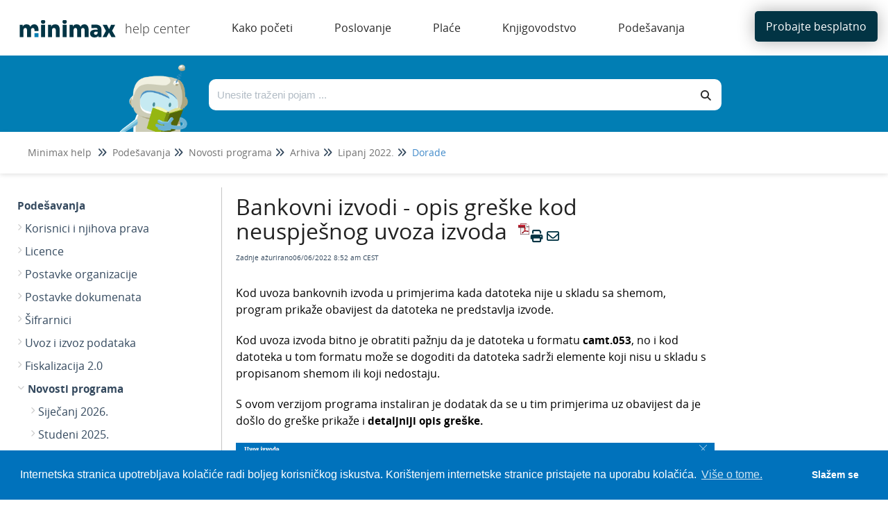

--- FILE ---
content_type: text/html; charset=UTF-8
request_url: https://help.minimax.hr/help/bankovni-izvodi-opis-greske-kod-neuspjesnog-uvoza-izvoda
body_size: 74626
content:
	<!DOCTYPE html>

<html >
	<head>
		<meta http-equiv="X-UA-Compatible" content="IE=edge" />
		<title>Bankovni izvodi - opis gre&scaron;ke kod neuspje&scaron;nog uvoza izvoda | Minimax HR</title>
		<meta charset="UTF-8" />
		<meta name="viewport" content="width=device-width, initial-scale=1.0">
		
    
		<link rel="stylesheet" href="https://d3s179bfexmwfe.cloudfront.net/min/css/koFontawesome-3c612f865d.css" type="text/css">
            <link rel="stylesheet" href="https://d3s179bfexmwfe.cloudfront.net/min/css/ko-9a938c79b7.css" type="text/css">
		<link href="https://d1whm9yla4elqy.cloudfront.net/open-sans/open-sans.css" rel="stylesheet" type="text/css">
		<style type="text/css">.documentation-body{background-color:#FFFFFF}.hg-classic-theme .documentation-categories{background-color:#FFFFFF}.hg-site .hg-header{background-color:#023444}.hg-widget-page .pager{background-color:#023444}.hg-site > .navbar{color:#FFFFFF}.navbar-default .navbar-nav > li > a.hg-header-link{color:#FFFFFF}.toc-toggle{color:#FFFFFF}.navbar-default .navbar-toggle:before{color:#FFFFFF}.cat-icon{color:#023444}.home-icon{color:#023444}.alt-icon{color:#023444}.form-group.focus .form-control{color:#023444}.form-group.focus .select2-search input[type=text]{color:#023444}.hg-site:not(.hg-modern-theme) .documentation-categories li a{color:#212121}.documentation-article h1, .cke_editable h1{color:#212121}.documentation-article h2, .cke_editable h2{color:#212121}.documentation-article h3, .cke_editable h3{color:#212121}.documentation-article h4, .cke_editable h4{color:#212121}.documentation-article h5, .cke_editable h5{color:#212121}.documentation-article h6, .cke_editable h6{color:#212121}.documentation-article h7, .cke_editable h7{color:#212121}.navbar-default{border-bottom-color:#909090}.documentation-outter-list > .article-container{border-bottom-color:#909090}.level-0{border-bottom-color:#909090}.article-container:hover{background-color:rgb(216,216,216) }.category-link-container:hover{background-color:rgb(216,216,216) }.documentation-categories li a:hover{background-color:rgb(216,216,216) }.category-link-container.active{background-color:rgb(216,216,216) }.documentation-categories li.active{background-color:rgb(216,216,216) }.form-control:focus{border-color:#023444 }.select2-search input[type=text]:focus{border-color:#023444 }.btn-danger{background-color:#023444 }.hg-ratings .hg-helpful{color:#023444 }.hg-search-bar input:focus + .input-group-btn .btn{border-color:#023444 }.hg-minimalist-theme a:not(.btn):hover, .hg-minimalist-theme a:not(.btn):hover, .hg-minimalist-theme a:not(.btn):focus{color:#023444 }.faq-cat-container:hover a{color:#023444 }.ko-article-actions a{color:#023444 }.faq-cat-panel:hover{border-color:#023444 }.btn-success{color:#FFFFFF }.btn-primary{color:#FFFFFF }.btn-danger{color:#FFFFFF }.btn-success:hover{color:#FFFFFF }.btn-primary:hover{color:#FFFFFF }.btn-danger:hover{color:#FFFFFF }.navbar-default .navbar-toggle:hover:before, .navbar-default .navbar-toggle:focus:before{color:#FFFFFF }.btn-success{background-color:rgb(2,52,68) }.btn-primary{background-color:rgb(2,52,68) }.hg-ratings .hg-unhelpful{color:rgb(2,52,68) }.hg-minimalist-theme a:not(.btn){color:rgb(-38,12,28) }.btn-primary:hover{background-color:rgb(22,72,88) }.btn-primary:focus{background-color:rgb(22,72,88) }.btn-primary:active{background-color:rgb(22,72,88) }.btn-success:hover{background-color:rgb(22,72,88) }.btn-success:focus{background-color:rgb(22,72,88) }.btn-success:active{background-color:rgb(22,72,88) }.hg-ratings .hg-unhelpful:hover{color:rgb(22,72,88) }.ko-article-actions a:hover{color:rgb(22,72,88) }.pager li>a:hover, .pager li>span:hover, .pager li>a:focus, .pager li>span:focus{background-color:rgb(22,72,88) }.btn-danger:hover{background-color:rgb(22,72,88) }.btn-danger:focus{background-color:rgb(22,72,88) }.btn-danger:active{background-color:rgb(22,72,88) }.hg-ratings .hg-helpful:hover{color:rgb(22,72,88) }.documentation-article h1, .cke_editable h1{font-family:Open Sans;font-size:36px;font-weight:400;}.documentation-article h2, .cke_editable h2{font-family:Open Sans;font-size:30px;font-weight:400;}.documentation-article h3, .cke_editable h3{font-family:Open Sans;font-size:24px;font-weight:400;}.documentation-article h4, .cke_editable h4{font-family:Open Sans;font-size:18px;font-weight:400;}.documentation-article h5, .cke_editable h5{font-family:Open Sans;font-size:12px;font-weight:400;}.documentation-article h6, .cke_editable h6{font-family:Open Sans;font-size:12px;font-weight:400;}.documentation-article h7, .cke_editable h7{font-family:Open Sans;font-size:12px;font-weight:400;}.hg-article-body, .hg-article-body p, .cke_editable, .cke_editable p{font-family:Open Sans;font-size:16px;font-weight:400;}.hg-site .hg-project-name, body{font-family:Open Sans;}/* Site-wide styles */
@font-face {
  font-family: "OpenSans";
  src: url("/app/image/id/5d527e016e121cba317f424e/n/opensans-regular.woff2");
}
@font-face {
  font-family: "OpenSans";
  src: url("/app/image/id/5d5cc062ad121cd86f676e51/n/opensans-bold.woff2");
  font-weight: 700;
}
@font-face {
  font-family: "OpenSans";
  src: url("/app/image/id/5d5cc0616e121cf5570b31cb/n/opensans-light.woff2");
  font-weight: 100;
}
h1, .documentation-article h1 {
  font-size: 40px;
}
h2, .documentation-article h2 {
  font-size: 26px;
  font-weight: 600;
}
a:hover, a:focus {
  color: #086788;
}
.hg-editor-bar:not(.hg-minimalist-theme) .hg-site-body {
  margin-bottom: 0px;
}
.hg-editor-bar .documentation-body {
  margin-bottom: 50px;
}
.hg-editor-bar .ko-site-footer {
  margin-bottom: 50px;
}
.cc-message, .cc-compliance {
  font-family: "Lato", sans-serif !important;
}
body, 
.documentation-article h1,
.documentation-article h2,
.documentation-article h3,
.hg-article-body, .hg-article-body p, .cke_editable, .cke_editable p{
  font-family: "OpenSans", Arial, sans-serif;
}
.hg-home-page #bottom-links-container {
  display: none;
}
#bottom-links-container hr {
  margin: 40px 0px;
}
.bottom-links-panel {
  display: inline-block;
  vertical-align: top;
  margin: 0 2%;
  width: 40%;
}
.bottom-links-panel a {
  margin-left: 30px;
  font-size: 16px;
}
.bottom-links-panel a::before {
  content: "\2022";  /* Add content: \2022 is the CSS Code/unicode for a bullet */
  color: #cccccc; /* Change the color */
  font-weight: bold; /* If you want it to be bold */
  display: inline-block; /* Needed to add space between the bullet and the text */ 
  width: 1em; /* Also needed for space (tweak if needed) */
  margin-left: -46px; /* Also needed for space (tweak if needed) */
}
.bottom-links-panel p {
  margin-bottom: 3px;
}
.level-0, .faq-header {
  border-bottom: none;
}
.documentation-article,
.hg-classic-theme .documentation-categories {
  overflow-y: visible;
}
.hg-classic-theme .documentation-categories {
  position: fixed;
}
html {
  overflow-y: visible;
  background-color: white;
}
.top-search-container {
  left: 0;
}
.hg-site .documentation-article {
  box-shadow: none;
  height: 100%;
}
/*.hg-site.hg-article-page #ko-documentation-categories {
width: calc(1300px*.3);
}
.hg-site.hg-article-page .documentation-article {
width: calc(1300px*.7);
}*/
.hg-search-page #homepage-search-form .input-group,
.hg-search-page .search-header {
  display: none;
}
.hg-site:not(.hg-home-page) .hg-site-body{
  padding-top: 80px;
  margin-top: 0px;
}
.documentation-body {
  padding: 0;
}
.hg-site .hg-site-body {
  max-width: 100%;
  margin-right: 0;
  margin-left: 0;
}
.bottom-container,.ko-nav-wrapper,.hg-breadcrumbs {
  max-width: 1300px;
  margin: auto;
}
.bottom-container {
  margin-top: 20px;
}
#bottom-links-container h2 {
  font-size: 22px;
}
.toc-slidedown-button {
  display: none;
}

.hg-search-page #ko-documentation-categories {
  display: none !important;
}

.hg-search-page .documentation-article {
  width: 100%;
  padding: 0 100px;
}

/*PDF styles*/

.hg-pdf .toc-container {

  display: none;
}

.hg-pdf .hg-article-body ul li::before {
  display: none !important;
}

.top-nav-button a {
  background-color: #023444 !important;
}

.top-search-container {
  background-image: none !important;
  background-color: #017EB4 !important;
}</style>
		<script type="text/javascript" charset="utf-8" src="https://d3s179bfexmwfe.cloudfront.net/min/js/kbJquery3-1c0e9d176a.js"></script>
		
		<link rel="canonical" href="https://help.minimax.hr/help/bankovni-izvodi-opis-greske-kod-neuspjesnog-uvoza-izvoda" /><!-- Cookie Consent by Osano -->
<link rel="stylesheet" type="text/css" href="https://cdn.jsdelivr.net/npm/cookieconsent@3/build/cookieconsent.min.css" />
<!-- Explicitly loading Open Sans to fix ž issue -->
<link href="https://fonts.googleapis.com/css?family=Open+Sans&display=swap" rel="stylesheet">
<!-- Global site tag (gtag.js) - Google Analytics -->
<script async src="https://www.googletagmanager.com/gtag/js?id=UA-35427992-5"></script>
<script>
  window.dataLayer = window.dataLayer || [];
  function gtag(){dataLayer.push(arguments);}
  gtag('js', new Date());

  gtag('config', 'UA-35427992-5');
</script>

<link href="//dyzz9obi78pm5.cloudfront.net/app/image/id/64414d0ed897bf42ef3199a3/n/favicon.ico" rel="shortcut icon" type="image/x-icon" />
		
	</head>
	<body class='hg-site hg-classic-theme  hg-article-page hg-basic-child-article hg-2column-layout '>
		
		
		
		<nav class="hg-header navbar navbar-default navbar-fixed-top" role="navigation">
	<div class="ko-nav-wrapper">
		<div class="navbar-header ie-version">
  <!---->
  <i class="fa fa-2x fa-bars toc-slidedown-button"></i>
  <a class="navbar-brand" href="/help" title="Minimax HR"><img class="documentation-logo-image" alt="Knowledge Base Logo" src="//dyzz9obi78pm5.cloudfront.net/app/image/id/643ff5912117d248f321df45/n/minimax-logo-help.svg"></a>
  <h1 class="hg-project-name">help center</h1>
  <div id="top-nav-menu" class="ie-version">
  <div class="top-cat-menu-button template">
    <span class="top-cat-menu-title"></span>
    <div class="sub-cat-menu-container">
      <div class="sub-cat-menu-column template">
        <div class="sub-cat-menu-button template"><a href="#"></a></div>
      </div>
    </div>
  </div>
  <div class="top-cat-menu-button ie-version">
    <a href="/help/osnovne-postavke-i-navigacija" class="top-cat-menu-title">Kako početi</a>
  </div>
  <div class="top-cat-menu-button ie-version">
    <a href="/help/izlazni-racuni" class="top-cat-menu-title">Poslovanje</a>
  </div>
  <div class="top-cat-menu-button ie-version">
    <a href="/help/glavna-knjiga" class="top-cat-menu-title">Knjigovodstvo</a>
  </div>
  <div class="top-cat-menu-button ie-version">
    <a href="/help/place-osnovne-mogucnosti" class="top-cat-menu-title">Plaće</a>
  </div>
  <div class="top-cat-menu-button ie-version">
    <a href="/help/korisnici-i-njihova-prava" class="top-cat-menu-title">Podešavanja</a>
  </div>
</div>

<script>
  $(function() {

    var singleColumnLimit = 7; // If there are more than this, multiple columns will be used
    var itemsPerColumn = 5; // If multiple columns are in use, each column has this many items

    var isIE = false || !!document.documentMode;
    var isEdge = !isIE && !!window.StyleMedia;
    if (isIE || isEdge) {
      $(".top-cat-menu-button.ie-version").show();
    } else {
      $(".top-cat-menu-button.ie-version").hide();
      $("#top-nav-menu").removeClass("ie-version");
      $(".navbar-header").removeClass("ie-version");
      $(".top-nav-button").removeClass("ie-version");
      /*************************************************************** Generate menu */
      $.get('/help/ko-api/mid/44e9abb5a2454e7b9d40fde4d23819b1/uuid/94ec81961fcbf601501fdef0', function(data) {
        if (data && data.data && data.data.length > 0) {
          var categories = data.data;
          //console.log('categories', categories);

          var thisArticlesSubCategoryID; // Used later to determine which sub category item to be marked as "active"
          if ($(".category-link-container.active").length == 1) {
            // Add logic here to handle being on a sub-category page that is more than one level down
            thisArticlesSubCategoryID = $(".category-link-container.active").data("id");
          } else {
            thisArticlesSubCategoryID = $(".article-container.active").parentsUntil(".level-1").last().parent().siblings(".category-link-container").data("id");
          }

          // Start by getting top level categories
          let topCats = categories.filter(cat => !cat.parents);
          sortByIndex(topCats);
          //console.log("topCats",topCats);

          // Build a menu item for each top-level cat
          topCats.forEach(function(topCat) {
            // Clone the template
            var menuHTML = $(".top-cat-menu-button.template").clone().removeClass("template");

            // Populate top category name
            let topCatTitle = topCat.name.en;
            //console.log("topCatTitle", topCatTitle);
            menuHTML.find(".top-cat-menu-title").text(topCatTitle);

            // Get the sub category names and their URLs
            var subCats = categories.filter(cat => cat.parents && cat.parents.length == 1 && cat.parents[0] == topCat.id);
            sortByIndex(subCats);
            //console.log(topCatTitle, "subCats:",subCats);

            // Figure out how many sub category columns we'll need
            var numColumns = 1;
            var remainder = 0;
            if (subCats.length > singleColumnLimit) {
              numColumns = Math.floor(subCats.length / itemsPerColumn);
              if ((subCats.length % itemsPerColumn) > 0) {
                numColumns++;
              }
              remainder = subCats.length % itemsPerColumn;
              // console.log('remainder',remainder)
            }
            //console.log(topCatTitle,"numColumns:",numColumns);

            // Create the columns and fill them
            var subCatCounter = 0; // Keep track of the sub cats we are adding across columns
            // For each column...
            for (var columnCounter = 0; columnCounter < numColumns; columnCounter++) {
              //console.log('columnCounter',columnCounter)
              // Clone column template
              var columnHTML = menuHTML.find(".sub-cat-menu-column.template").clone().removeClass("template");
              columnHTML.addClass("column-number-"+(columnCounter+1));

              // Set how many items we are adding to the column, based on whether it is a single- or multi-column menu
              var itemsInThisColumn;
              if (numColumns == 1) {
                itemsInThisColumn = subCats.length;
              } else if ( (columnCounter+1) == numColumns && remainder != 0) {
                itemsInThisColumn = remainder;	
              } else {
                itemsInThisColumn = itemsPerColumn;
              }

              // For each item in this column...
              for (var itemCounter = 0; itemCounter < itemsInThisColumn; itemCounter++) {
                // Clone item (button) HTML
                var itemHTML = columnHTML.find(".sub-cat-menu-button.template").clone().removeClass("template");

                // Populate item name and URL
              //console.log('subCats[subCatCounter]',subCats[subCatCounter],'itemsInThisColumn',itemsInThisColumn)
                itemHTML.find("a").text(subCats[subCatCounter].name.en);
                itemHTML.find("a").attr("href", "/help/" + subCats[subCatCounter].url_hash);

                // Mark item as active if we are viewing an article within this sub category or its children
                if (thisArticlesSubCategoryID == subCats[subCatCounter].id) {
                  //console.log(thisArticlesSubCategoryID,"equals",subCats[subCatCounter].id);
                  itemHTML.addClass("active");
                }

                // Add item to column
                columnHTML.append(itemHTML);

                // Increment sub category counter (we do/use this instead of itemCounter in case of multiple columns)
                subCatCounter++;
              }

              // Add column to menu
              menuHTML.find(".sub-cat-menu-container").append(columnHTML);
            }

            // Add this menu item to the menu
            //console.log(topCatTitle, "HTML:", menuHTML);
            $("#top-nav-menu").append(menuHTML);
          });

          // Remove all template HTML
          $(".template").remove();

          /*************************************************************** Hover functionality */
          $(".top-cat-menu-button").hover(function() {
            $(this).find(".sub-cat-menu-container").css("display","flex");
          }, function() {
            $(this).find(".sub-cat-menu-container").css("display","none");
          });

          //Clicking "top-cat-menu-title" goes to first article
          $(".top-cat-menu-title").click(function(){
            $(this).next().find('.sub-cat-menu-column .sub-cat-menu-button a')[0].click();
          });

          $(".sub-cat-menu-container").hover(function() {
            $(this).css("display","flex");
          }, function() {
            $(this).css("display","none");
          });

        } else {
          console.log("API Call returned nothing:",data);
        }
      }).fail(function(error) {
        // Error Handling
      });
    }
  });

  function sortByIndex(array) {
    // Sorts categories or articles using their index value, matching their app order
    function compare(a, b) {
      let comparison = 0;
      if (a.index > b.index) {
        comparison = 1;
      } else if (a.index < b.index) {
        comparison = -1;
      }
      return comparison;
    }
    return array.sort(compare);
  }
</script>

<style>
  /*--------------------------------------------------------------------- Main Menu */
  .hg-site .hg-header {
    height: 80px;
    border: none;
    background-color: white;
  }
  
  .navbar-header.ie-version {
    float: none;
  }

  .hg-site-body {
    margin-top: 250px;
  }

  .hg-home-page .hg-site-body {
    margin-top: 80px;
    margin-left: 0;
  }

  .documentation-logo-image {
    width: 100%;
  }

  .hg-classic-theme .navbar-brand {
    width: 180px;
    padding-top: 18px;
    padding-right: 0px;
  }

  .hg-site .hg-project-name {
    padding: 13px 0px;
    font-size: 18px;
    font-weight: 100;
    color: #292929;
  }

  #top-nav-menu {
    display: inline;
    padding-left: 30px;
    white-space: nowrap;
  }
  
  #top-nav-menu.ie-version {
    padding-left: 0px;
  }

  .top-cat-menu-button {
    white-space: normal;
    display: inline-block;
    margin-top: 27px;
    vertical-align: top;
    padding-bottom: 27px; /* This is purely to allow the user to hover over the sub cat menu without it disappearring before they can get their mouse there */
  }
  
  .top-cat-menu-button.template {
    display: none;
  }

  .top-cat-menu-title {
    color: #292929;
    cursor: pointer;
    padding: 0px 30px;
  }

  .top-cat-menu-button:hover .top-cat-menu-title {
    font-weight: bold;
  } 

  .sub-cat-menu-container {
    display: none;
    position: absolute;
    top: 80px;
    padding: 20px 0px;
    border: 1px solid #cccccc;
    box-shadow: 0px 0px 8px rgba(0, 0, 0, 0.22);
    background-color: white;
  }

  .sub-cat-menu-button {
    padding: 5px 0px;
    background-color: white;
    border-left: 1px solid #cccccc;
  }

  .column-number-1 .sub-cat-menu-button {
    border-left: none;
  }

  .sub-cat-menu-button a {
    padding: 8px 30px;
    color: #292929 !important;
    border-left: 2px solid white;
  }

  .sub-cat-menu-button a:hover {
    color: #0072bc !important;
    border-left: 2px solid #0072bc;
  }

  .sub-cat-menu-button.active a {
    color: #0072bc !important;
    border-left: 2px solid #0072bc;
    font-weight: bold;
  }

  .top-nav-button {
    margin-top: 3px;
    margin-right: 5px;
  }
  
  .top-nav-button.ie-version {
    position: absolute;
    top: -80px;
    right: 0px;
    width: 190px;
  }

  .top-nav-button a {
    background-color: #0072bc;
    color: white;
    border-radius: 5px;
    padding: 11px 16px;
    box-shadow: 0px 0px 25px rgba(0, 0, 0, 0.31)
  }

  /*--------------------------------------------------------------------- Top Search */
  .top-search-container {
    background-image: linear-gradient(15deg, #0072bc , #2b808c);
    height: 170px;
    overflow: hidden;
    /*position: fixed;
    top: 80px;*/
    width: 100%;
    z-index: 3;
    box-shadow: 0px 2px 6px rgba(0,0,0,0.10980392156862745);
  }

  .hg-home-page .top-search-container {
    height: auto;
  }

  .top-search {
    max-width: 1000px;
    display: flex;
    margin: auto;
    padding-right: 100px;
    overflow: hidden;
    height: 110px;
  }

  .hg-home-page .top-search {
    padding-right: 0px;
  }

  .top-search-robot, .top-search-right {
    padding: 0px 20px;
  }

  .top-search-robot img {
    vertical-align: text-top;
    height: 130px;
  }

  .hg-home-page .top-search-robot img {
    vertical-align: text-top;
    height: auto;
  }

  .top-search-right {
    padding: 30px 0px;
    width: 100%;
  }

  .hg-home-page .top-search-right {
    padding: 40px 0px;
    padding-right: 223px;
  }

  .top-search-title {
    display: none;
    margin-bottom: 28px;
  }

  .hg-home-page .top-search-title {
    display: block;
  }

  .top-search-title h1 {
    color: white;
    font-size: 28px;
    font-weight: 300;
    margin: 0;
  }

  .input-group .form-control,
  .hg-search-bar .input-group-btn .btn {
    border: none;
    background: white;
    color: #292929;
    height: 45px;
  }

  .input-group .form-control {
    border-top-left-radius: 10px;
    border-bottom-left-radius: 10px;
  }

  .hg-search-bar .input-group-btn .btn {
    border-top-right-radius: 10px;
    border-bottom-right-radius: 10px;
    border: none;
    background: white;
    color: #292929;
    height: 45px;
  }

  .breadcrumbs-container {
    background-color: white;
    height: 60px;
    box-shadow: 0px 2px 6px rgba(0,0,0,0.10980392156862745);
    padding: 20px 40px;
  }

  .hg-breadcrumbs a {
    color: #717171;
  }

  .hg-breadcrumbs li:last-child a {
    color: #428bca;
  }
</style>

  <div class="nav-left-searchbar hidden-xs">
    <form action="/help/search" method="GET" class="hg-search-bar">
	<div class="input-group">
				<input type="search" role="search" title="Search" aria-label="Search for articles" class="form-control" placeholder='Search for articles...' name="phrase" />
		<span class="input-group-btn"><button class="btn btn-default" title="Search" name="Search" aria-label="Search" type="submit"><i class="fa fa-search"></i></button></span>
	</div>
</form>
  </div>
  <!--<button type="button" class="navbar-toggle toc-toggle pull-left clear-left" data-toggle="collapse" data-target=".documentation-categories">
    <span class="sr-only">Table of Contents</span>
    <span class="browse">Table of Contents</span>
    <span class="icon-bar"></span>
    <span class="icon-bar"></span>
    <span class="icon-bar"></span>
  </button>
  
  <button type="button" class="navbar-toggle" data-toggle="collapse" data-target=".navbar-collapse">
    <span class="sr-only">Toggle navigation</span>
    <span class="icon-bar"></span>
    <span class="icon-bar"></span>
    <span class="icon-bar"></span>
  </button>-->
</div>
<div class="navbar-collapse collapse" id="navbar-collapse">
	
	<ul class="nav navbar-nav navbar-right">
      <li><div class="top-nav-button ie-version"><a href="http://www.minimax.hr/demo/" target="_blank">Probajte besplatno</a></div></li>
      <!--<li><form action="/help/search" method="GET" class="hg-search-bar">
	<div class="input-group">
				<input type="search" role="search" title="Search" aria-label="Search for articles" class="form-control" placeholder='Search for articles...' name="phrase" />
		<span class="input-group-btn"><button class="btn btn-default" title="Search" name="Search" aria-label="Search" type="submit"><i class="fa fa-search"></i></button></span>
	</div>
</form></li>-->
	</ul>
</div>
	</div>
</nav>
		<div class="documentation-body">
	<div >
		<script>
  $(function() {

    var translations = [{
      "selector": ".hg-search-page #sortResultsLabel",
      "translatedText": "Razvrstaj po"
    },{
      "selector": ".hg-search-page #ko-search-sort option[value='rel'",
      "translatedText": "važnosti"
    },{
      "selector": ".hg-search-page #ko-search-sort option[value='pop'",
      "translatedText": "broju pregleda"
    },{
      "selector": ".hg-search-page #ko-search-sort option[value='mod-des'",
      "translatedText": "vremenu ažuriranja"
    },{
      "selector": ".hg-search-page #ko-search-sort option[value='cr-des'",
      "translatedText": "vremenu objave"
    },{
      "selector": "searchResultCount",
      "translatedText": "Broj rezultata:"
    },{
      "selector": "lastUpdated",
      "translatedText": "Posljednje ažurirano"
    }];

    translations.forEach(function(translation) {
      if (translation.selector == "searchResultCount") {
        var element = $(".hg-search-page .ko-srch-result-cnt");
        var count = element.text().split(":")[1];
        element.text(translation.translatedText+" "+count);
      } else if (translation.selector == "lastUpdated") {
        $(".hg-search-page .art-updated").each(function() {
          var date = $(this).text().split(":")[1];
          $(this).text(translation.translatedText+date);
        });
      } else {
        $(translation.selector).text(translation.translatedText);
      }
    });

  });
</script>
<div class="row hg-site-body">
  <div class="top-search-container">
    <div class="top-search">
      <div class="top-search-robot">
        <img src="/app/image/id/5d4a72068e121cea7cfb1662/n/image-main-page.png" />
      </div>
      <div class="top-search-right">
        <div class="top-search-title">
          <h1>Kako vam možemo pomoći?</h1>
        </div>
        <div class="top-search-bar">
          <form action="/help/search/" method="GET" class="hg-search-bar ko-large-search">
            <div class="input-group">
              <input type="text" class="form-control ui-autocomplete-input" aria-label="Traži po bazi znanja" placeholder="Unesite traženi pojam ..." name="phrase" autocomplete="off">
              <span class="input-group-btn"><button class="btn btn-default" type="submit"><i class="fa fa-search"></i></button></span>
            </div>
            <ul class="ui-autocomplete ui-front ui-menu ui-widget ui-widget-content" id="ui-id-2" tabindex="0" style="display: none;"></ul></form>
        </div>
      </div>
    </div>
    <div class="breadcrumbs-container"></div>
  </div>
  <div class="bottom-container">
    <div id="ko-documentation-categories" class="documentation-categories sidebar-nav nav-collapse col-md-4 col-lg-3">
	<ul class="list-unstyled top-outter-list">
		<li class="category-container search-header nav-header nav-header-sub level-0 hide">
			<form action="/help/search" method="GET" class="hg-search-bar">
	<div class="input-group">
				<input type="search" role="search" title="Search" aria-label="Search for articles" class="form-control" placeholder='Search for articles...' name="phrase" />
		<span class="input-group-btn"><button class="btn btn-default" title="Search" name="Search" aria-label="Search" type="submit"><i class="fa fa-search"></i></button></span>
	</div>
</form>
		</li>
	</ul>
	<ul class="list-unstyled documentation-outter-list" data-level="0">
		<li data-type="category" class="category-container nav-header nav-header-sub level-0 ">
			<div class="category-link-container ">
				<i class="home-icon fa fa-home"></i><a class="documentation-category" href="/help">Home</a>
			</div>
		</li>
		<li data-type="category" class="category-container nav-header nav-header-sub level-0 hide">
			<div class="category-link-container ">
				<i class="home-icon fa fa-book"></i><a class="documentation-category" href="/help/glossary">Glossary</a>
			</div>
		</li>
		<li data-type="category" class="category-container nav-header nav-header-sub level-0">
						<div class="category-link-container" data-id="5d19f839ed121c6e6b98e3e2"><i class="cat-icon fa fa-chevron-right"></i><a class="documentation-category" href="javascript:void(0);">Kako početi<span class="badge badge-new pull-right"></span><span class="badge badge-updated pull-right"></span></a>
						</div>
						<ul class="list-unstyled documentation-articles level-1" style="display:none;"><li data-type="category" class="category-container nav-header nav-header-sub">
					<div class="category-link-container" data-id="5da47ef4ec161c5279207bb1"><i class="cat-icon fa fa-chevron-right"></i> <a class="documentation-category" href="/help/osnovne-postavke-i-navigacija">Osnovne postavke<span class="badge badge-new pull-right"></span><span class="badge badge-updated pull-right"></span></a>
					</div>
					<ul class="list-unstyled documentation-articles level-1" style="display:none;"><li data-type="category" class="category-container nav-header nav-header-sub">
					<div class="category-link-container" data-id="5d19f83aed121c6e6b98e3e4"><i class="cat-icon fa fa-chevron-right"></i> <a class="documentation-category" href="javascript:void(0);">Korisnički račun i registracija<span class="badge badge-new pull-right"></span><span class="badge badge-updated pull-right"></span></a>
					</div>
					<ul class="list-unstyled documentation-articles level-2" style="display:none;"><li data-type="article" data-id="5d9b43808e121cb326a09e33" class="article-container"><a href="/help/sto-je-saop-korisnicki-racun" class="article-link">&Scaron;to je Minimax korisnički račun?</a></li><li data-type="article" data-id="5d26f0fcec161c9471f06e4a" class="article-container"><a href="/help/registracija-novog-korisnika" class="article-link">Registracija novog korisnika</a></li></ul>
				</li><li data-type="category" class="category-container nav-header nav-header-sub">
					<div class="category-link-container" data-id="5d19f83bed121c6e6b98e3e5"><i class="cat-icon fa fa-chevron-right"></i> <a class="documentation-category" href="javascript:void(0);">Ulazna stranica<span class="badge badge-new pull-right"></span><span class="badge badge-updated pull-right"></span></a>
					</div>
					<ul class="list-unstyled documentation-articles level-2" style="display:none;"><li data-type="article" data-id="5dca82deec161c4f7d24959a" class="article-container"><a href="/help/ulazna-stranica-minimaxa" class="article-link">Ulazna stranica Minimaxa</a></li><li data-type="article" data-id="5d68fe83ad121cc630b85346" class="article-container"><a href="/help/boja-pozadine-u-minimaxu" class="article-link">Boja pozadine u Minimaxu</a></li><li data-type="article" data-id="5d68fef26e121cb71513f2aa" class="article-container"><a href="/help/minimax-na-razlicitim-jezicima" class="article-link">Minimax na različitim jezicima</a></li><li data-type="article" data-id="5d68ff3f6e121cb71513f2ab" class="article-container"><a href="/help/podesavanje-precica" class="article-link">Pode&scaron;avanje prečica</a></li><li data-type="article" data-id="5d68ffd3ec161cf52251eac2" class="article-container"><a href="/help/postavke-za-ispis-dokumenata-iz-minimaxa" class="article-link">Postavke za ispis dokumenata iz Minimaxa</a></li><li data-type="article" data-id="5d690a2eec161cf32f51ea7c" class="article-container"><a href="/help/postavke-zaprimanja-e-poste-u-pretinac-za-dokumente" class="article-link">Postavke zaprimanja e-po&scaron;te u pretinac za dokumente</a></li><li data-type="article" data-id="5d690ac38e121c0033651c3f" class="article-container"><a href="/help/pretinac-za-dokumente" class="article-link">Pretinac za dokumente</a></li><li data-type="article" data-id="5d690c2cad121c3f40b852d8" class="article-container"><a href="/help/statistika--pregled-poslovanja-s-grafikonima" class="article-link">Statistika &ndash; pregled poslovanja s grafikonima</a></li><li data-type="article" data-id="5d69127ead121c5443b852d8" class="article-container"><a href="/help/pregled-poslovanja-pomocu-grafikona" class="article-link">Pregled poslovanja pomoću grafikona</a></li><li data-type="article" data-id="5f5f061a8e121c3074b82273" class="article-container"><a href="/help/rad-u-vise-kartica-tabova" class="article-link">Rad u vi&scaron;e kartica / tabova</a></li></ul>
				</li><li data-type="category" class="category-container nav-header nav-header-sub">
					<div class="category-link-container" data-id="5db04936ec161c50110b3223"><i class="cat-icon fa fa-chevron-right"></i> <a class="documentation-category" href="javascript:void(0);">Video upute<span class="badge badge-new pull-right"></span><span class="badge badge-updated pull-right"></span></a>
					</div>
					<ul class="list-unstyled documentation-articles level-2" style="display:none;"><li data-type="article" data-id="679355db871b81ea8d05ce74" class="article-container"><a href="/help/godisnji-odmori-prijenos-iz-evidencije-radnog-vremena-video" class="article-link"><i class="fa fa-film"></i>&nbsp;Godi&scaron;nji odmori - prijenos iz evidencije radnog vremena (video)</a></li><li data-type="article" data-id="679353827aca967b510eceb6" class="article-container"><a href="/help/godisnji-odmori-koristenje-dana-i-ispis-na-platnoj-listi-video" class="article-link"><i class="fa fa-film"></i>&nbsp;Godi&scaron;nji odmori - kori&scaron;tenje dana i ispis na platnoj listi (video)</a></li><li data-type="article" data-id="67934f7959290253060de6ec" class="article-container"><a href="/help/godisnji-odmori-odredivanje-dana-i-priprema-odluke-video" class="article-link"><i class="fa fa-film"></i>&nbsp;Godi&scaron;nji odmori - određivanje dana i priprema odluke (video)</a></li><li data-type="article" data-id="67925778439c27e01e0b1150" class="article-container"><a href="/help/godisnji-odmori-vodenje-u-danima-video" class="article-link"><i class="fa fa-film"></i>&nbsp;Godi&scaron;nji odmori - vođenje u danima (video)</a></li><li data-type="article" data-id="6792573225c1592f850f2351" class="article-container"><a href="/help/video-upute-godisnji-odmori-u-minimaxu-video" class="article-link"><i class="fa fa-film"></i>&nbsp;Godi&scaron;nji odmori u Minimaxu (video)</a></li><li data-type="article" data-id="678f4deaf6f892d3b9071a14" class="article-container"><a href="/help/mobilna-aplikacija-minimax-accounting-video" class="article-link"><i class="fa fa-film"></i>&nbsp;Mobilna aplikacija Minimax Accounting (video)</a></li><li data-type="article" data-id="6621117b066f90416f3fc4b2" class="article-container"><a href="/help/isprobajte-minimax-besplatno-30-dana-upute-za-registraciju" class="article-link"><i class="fa fa-film"></i>&nbsp;Isprobajte Minimax besplatno 30 dana - upute za registraciju (video)</a></li><li data-type="article" data-id="6568f84481509339bf48b383" class="article-container"><a href="/help/ulazni-racuni-novo-sucelje-video" class="article-link"><i class="fa fa-film"></i>&nbsp;Ulazni računi - novo sučelje (video)</a></li><li data-type="article" data-id="638f090e047a3b5f3c062523" class="article-container"><a href="/help/obracun-bozicnice-video" class="article-link"><i class="fa fa-film"></i>&nbsp;Obračun božićnice (video)</a></li><li data-type="article" data-id="6315b0a009dc116573501c82" class="article-container"><a href="/help/dvojno-iskazivanje-cijena-u-minimaxu" class="article-link"><i class="fa fa-film"></i>&nbsp;Dvojno iskazivanje cijena u Minimaxu</a></li><li data-type="article" data-id="62593978b2abd8d2177b23d0" class="article-container"><a href="/help/obracun-uskrsnice-video" class="article-link"><i class="fa fa-film"></i>&nbsp;Obračun uskrsnice (video)</a></li><li data-type="article" data-id="620e419349245359687b2474" class="article-container"><a href="/help/obracun-placa-unos-obracunskih-redaka-i-uvoz-preko-excel-datoteke-video" class="article-link"><i class="fa fa-film"></i>&nbsp;Obračun plaća: Unos obračunskih redaka i uvoz preko Excel datoteke (video)</a></li><li data-type="article" data-id="6152d4af1cf8ce422c7b23d8" class="article-container"><a href="/help/edukacija-za-licencu-maksi-racunovodstvo-video" class="article-link"><i class="fa fa-film"></i>&nbsp;Edukacija za licencu Maksi računovodstvo (video)</a></li><li data-type="article" data-id="61d869a4e1dc5b0b187b2416" class="article-container"><a href="/help/video-obracun-regresa" class="article-link"><i class="fa fa-film"></i>&nbsp;Obračun regresa (video)</a></li><li data-type="article" data-id="60dd67b490d9a13c317b2478" class="article-container"><a href="/help/video-obracun-placa-novi-nacin-obracuna" class="article-link"><i class="fa fa-film"></i>&nbsp;Obračun plaća - novi način obračuna (video)</a></li><li data-type="article" data-id="60d46929ce4297ca627b23c7" class="article-container"><a href="/help/edukacija-za-paket-izlazni-racuni-video" class="article-link"><i class="fa fa-film"></i>&nbsp;Edukacija za licencu Izlazni računi (video)</a></li><li data-type="article" data-id="5f9296df8e121c902629d4f1" class="article-container"><a href="/help/bankovni-izvodi-video" class="article-link"><i class="fa fa-film"></i>&nbsp;Bankovni izvodi (video)</a></li><li data-type="article" data-id="5f74b15b8e121c3b2147baaa" class="article-container"><a href="/help/predujmovi-u-minimaxu-video" class="article-link"><i class="fa fa-film"></i>&nbsp;Predujmovi u Minimaxu (video)</a></li><li data-type="article" data-id="5f2d72eeec161c185a91107b" class="article-container"><a href="/help/unos-nove-organizacije-video" class="article-link"><i class="fa fa-film"></i>&nbsp;Unos nove organizacije (video)</a></li><li data-type="article" data-id="5ef9dd4b6e121c5f04805338" class="article-container"><a href="/help/kako-poslati-zahtjev-za-pomoc-video" class="article-link"><i class="fa fa-film"></i>&nbsp;Kako poslati zahtjev za pomoć (video)</a></li><li data-type="article" data-id="5db04a08ec161cf2100b323f" class="article-container"><a href="/help/e-racuni-u-programu-minimax" class="article-link"><i class="fa fa-film"></i>&nbsp;E-računi u programu Minimax</a></li><li data-type="article" data-id="5dc566d2ad121cc13783fe33" class="article-container"><a href="/help/obracun-usluga-racunovodstvenog-servisa--video" class="article-link"><i class="fa fa-film"></i>&nbsp;Obračun usluga računovodstvenog servisa - video</a></li><li data-type="article" data-id="5dc567c58e121cf9264282a5" class="article-container"><a href="/help/pretinac-za-dokumente-u-minimaxu" class="article-link"><i class="fa fa-film"></i>&nbsp;Pretinac za dokumente u Minimaxu</a></li><li data-type="article" data-id="5dc5682f8e121c24214282da" class="article-container"><a href="/help/izdavanje-racuna-i-ponuda-u-programu-minimax" class="article-link"><i class="fa fa-film"></i>&nbsp;Izdavanje računa i ponuda u programu Minimax</a></li><li data-type="article" data-id="5dc56d5cad121c633783fe8b" class="article-container"><a href="/help/prezentacija-racunovodstvenog-programa-minimax" class="article-link"><i class="fa fa-film"></i>&nbsp;Prezentacija računovodstvenog programa Minimax</a></li><li data-type="article" data-id="5dfb82d5ad121ce45c7c3b1d" class="article-container" external><a href="/help/pausalni-obrtnici-u-programu-minimax" rel="noopener noreferrer" target="_blank" class="article-link"><i class="fa fa-film"></i>&nbsp;Pau&scaron;alni obrtnici u programu Minimax</a></li><li data-type="article" data-id="5e623f336e121c3d28d7a443" class="article-container"><a href="/help/minimax-i-adeopos" class="article-link"><i class="fa fa-film"></i>&nbsp;Minimax i AdeoPOS</a></li><li data-type="article" data-id="67d83220e913fd370c06b2d5" class="article-container"><a href="/help/kako-dodati-2d-barkod-na-racun-video" class="article-link"><i class="fa fa-film"></i>&nbsp;Kako dodati 2D barkod na račun (video)</a></li><li data-type="article" data-id="686cbbdfd04004186d03f413" class="article-container"><a href="/help/uredivanje-licenci-maksi-racunovodstvo-video" class="article-link"><i class="fa fa-film"></i>&nbsp;Uređivanje licenci Maksi računovodstvo (video)</a></li><li data-type="article" data-id="686cbdd04512d1b17800be36" class="article-container"><a href="/help/uredivanje-licenci-poduzetnici-video" class="article-link"><i class="fa fa-film"></i>&nbsp;Uređivanje licenci - Poduzetnici (video)</a></li><li data-type="article" data-id="690e09547349d243e10bee34" class="article-container"><a href="/help/video-upute-povezivanje-artikala-u-sifrarniku-s-kpd-oznakom" class="article-link"><i class="fa fa-film"></i>&nbsp;Povezivanje artikala u &scaron;ifrarniku s KPD oznakom (video)</a></li></ul>
				</li><li data-type="category" class="category-container nav-header nav-header-sub">
					<div class="category-link-container" data-id="60e2eb967177be81427b242b"><i class="cat-icon fa fa-chevron-right"></i> <a class="documentation-category" href="javascript:void(0);">Maxove minute<span class="badge badge-new pull-right"></span><span class="badge badge-updated pull-right"></span></a>
					</div>
					<ul class="list-unstyled documentation-articles level-2" style="display:none;"><li data-type="article" data-id="6423e4b5429adf63db6b5a96" class="article-container"><a href="/help/maxove-minute-zavrsni-racun" class="article-link"><i class="fa fa-film"></i>&nbsp;Maxove minute: Zavr&scaron;ni račun</a></li><li data-type="article" data-id="6423e52c429adf63db6b5d0b" class="article-container"><a href="/help/maxove-minute-po-sd-obrazac" class="article-link"><i class="fa fa-film"></i>&nbsp;Maxove minute: PO-SD obrazac</a></li><li data-type="article" data-id="63578ca8e25bb6366c354501" class="article-container"><a href="/help/maxove-minute-fiskalizacija-racuna" class="article-link"><i class="fa fa-film"></i>&nbsp;Maxove minute: Fiskalizacija računa</a></li><li data-type="article" data-id="62ac7df11529f559d9263005" class="article-container"><a href="/help/maxove-minute-analitike-u-minimaxu" class="article-link"><i class="fa fa-film"></i>&nbsp;Maxove minute: Analitike u Minimaxu</a></li><li data-type="article" data-id="61f3dc84720932631c7b2777" class="article-container"><a href="/help/maxove-minute-servisni-radni-nalozi" class="article-link"><i class="fa fa-film"></i>&nbsp;Maxove minute: Servisni radni nalozi</a></li><li data-type="article" data-id="61f3dce6307cd0b82f7b2459" class="article-container"><a href="/help/maxove-minute-porez-na-potrosnju" class="article-link"><i class="fa fa-film"></i>&nbsp;Maxove minute: Porez na potro&scaron;nju</a></li><li data-type="article" data-id="6130cbd186bbfb74337b25ac" class="article-container"><a href="/help/maxove-minute-obracun-usluga-racunovodstvenog-servisa" class="article-link"><i class="fa fa-film"></i>&nbsp;Maxove minute: Obračun usluga računovodstvenog servisa</a></li><li data-type="article" data-id="60e2ed3af84e8625337b2674" class="article-container"><a href="/help/maxove-minute-automatizacija-izlaznih-racuna" class="article-link"><i class="fa fa-film"></i>&nbsp;Maxove minute: Automatizacija izlaznih računa</a></li><li data-type="article" data-id="60e2ebbf7177be51427b262b" class="article-container"><a href="/help/maxove-minute-ponavljajuci-racuni" class="article-link"><i class="fa fa-film"></i>&nbsp;Maxove minute: Ponavljajući računi</a></li><li data-type="article" data-id="60e2ec7af84e86bf327b2596" class="article-container"><a href="/help/maxove-minute-uvoz-podataka-preko-excel-tablice" class="article-link"><i class="fa fa-film"></i>&nbsp;Maxove minute: Uvoz podataka preko Excel tablice</a></li><li data-type="article" data-id="60e2ec1ff84e86d5327b2558" class="article-container"><a href="/help/maxove-minute-uvoz-bankovnih-izvoda" class="article-link"><i class="fa fa-film"></i>&nbsp;Maxove minute: Uvoz bankovnih izvoda</a></li><li data-type="article" data-id="60e2ecc3f84e86a5317b2b50" class="article-container"><a href="/help/maxove-minute-putni-nalog" class="article-link"><i class="fa fa-film"></i>&nbsp;Maxove minute: Putni nalog</a></li></ul>
				</li></ul>
				</li><li data-type="category" class="category-container nav-header nav-header-sub">
					<div class="category-link-container" data-id="5daea5c2ec161c5349bdfe66"><i class="cat-icon fa fa-chevron-right"></i> <a class="documentation-category" href="/help/sigurnost-i-prijava-u-program">Sigurnost i prijava u program<span class="badge badge-new pull-right"></span><span class="badge badge-updated pull-right"></span></a>
					</div>
					<ul class="list-unstyled documentation-articles level-1" style="display:none;"><li data-type="category" class="category-container nav-header nav-header-sub">
					<div class="category-link-container" data-id="5d69107cec161cf02f51eaa5"><i class="cat-icon fa fa-chevron-right"></i> <a class="documentation-category" href="javascript:void(0);">Digitalni certifikat<span class="badge badge-new pull-right"></span><span class="badge badge-updated pull-right"></span></a>
					</div>
					<ul class="list-unstyled documentation-articles level-2" style="display:none;"><li data-type="article" data-id="5d6910c4ec161cf02f51eaa9" class="article-container"><a href="/help/kako-da-provjerim-koje-digitalne-certifikate-imam" class="article-link">Kako da provjerim koje digitalne certifikate imam?</a></li><li data-type="article" data-id="5d69115d6e121cf72513f284" class="article-container"><a href="/help/registracija-novog-digitalnog-certifikata" class="article-link">Registracija novog digitalnog certifikata</a></li><li data-type="article" data-id="5daff48aec161c2a680b3262" class="article-container"><a href="/help/koji-su-digitalni-certifikati-podrzani-za-prijavu" class="article-link">Koji su digitalni certifikati podržani za prijavu?</a></li><li data-type="article" data-id="5daff4da8e121c127d270287" class="article-container"><a href="/help/povezivanje-digitalnog-certifikata-s-korisnickim-racunom" class="article-link">Povezivanje digitalnog certifikata s korisničkim računom</a></li><li data-type="article" data-id="5d6911ba8e121c5542651bf4" class="article-container"><a href="/help/postavljanje-digitalnog-certifikata-u-pregledniku-mozilla-firefox" class="article-link">Postavljanje digitalnog certifikata u pregledniku Mozilla Firefox</a></li></ul>
				</li><li data-type="category" class="category-container nav-header nav-header-sub">
					<div class="category-link-container" data-id="5daff5646e121cb668a25193"><i class="cat-icon fa fa-chevron-right"></i> <a class="documentation-category" href="javascript:void(0);">Korisnički račun<span class="badge badge-new pull-right"></span><span class="badge badge-updated pull-right"></span></a>
					</div>
					<ul class="list-unstyled documentation-articles level-2" style="display:none;"><li data-type="article" data-id="5dc18188ad121c357983fe53" class="article-container"><a href="/help/promjena-osobnih-podataka" class="article-link">Promjena osnovnih podataka</a></li><li data-type="article" data-id="5daff5d4ad121c0c064241c5" class="article-container"><a href="/help/zaboravljena-lozinka" class="article-link">Zaboravljena lozinka</a></li><li data-type="article" data-id="5daff653ad121ca203424215" class="article-container"><a href="/help/promjena-lozinke" class="article-link">Promjena lozinke</a></li><li data-type="article" data-id="5d19f936ed121c6e6b98e665" class="article-container"><a href="/help/brisanje-korisnickog-racuna" class="article-link">Brisanje korisničkog računa</a></li></ul>
				</li><li data-type="category" class="category-container nav-header nav-header-sub">
					<div class="category-link-container" data-id="5daffd77ad121c5f09424150"><i class="cat-icon fa fa-chevron-right"></i> <a class="documentation-category" href="javascript:void(0);">Provjera u dva koraka<span class="badge badge-new pull-right"></span><span class="badge badge-updated pull-right"></span></a>
					</div>
					<ul class="list-unstyled documentation-articles level-2" style="display:none;"><li data-type="article" data-id="5daffdd1ad121c780942415b" class="article-container"><a href="/help/sto-je-provjera-u-dva-koraka" class="article-link">&Scaron;to je provjera u dva koraka?</a></li><li data-type="article" data-id="5db004c66e121cb768a2521e" class="article-container"><a href="/help/kako-se-prijavljujem-prilikom-provjere-u-dva-koraka" class="article-link">Kako se prijavljujem prilikom provjere u dva koraka?</a></li><li data-type="article" data-id="5db0059cec161c0b6e0b3226" class="article-container"><a href="/help/o-ne-mogucavanje-provjere-u-dva-koraka" class="article-link">O(ne)mogućavanje provjere u dva koraka</a></li><li data-type="article" data-id="5db007fe8e121cb10127025d" class="article-container"><a href="/help/pri-unosu-prijavnog-koda-dobivam-obavijest-da-prijavni-kod-vise-nije-vazeci" class="article-link">Pri unosu prijavnog koda dobivam obavijest da prijavni kod vi&scaron;e nije važeći</a></li><li data-type="article" data-id="5db008648e121cae01270254" class="article-container"><a href="/help/rezervni-prijavni-kodovi" class="article-link">Rezervni prijavni kodovi</a></li><li data-type="article" data-id="5db009c78e121c9c01270271" class="article-container"><a href="/help/rezervni-telefonski-brojevi" class="article-link">Rezervni telefonski brojevi</a></li><li data-type="article" data-id="5db00bb5ad121c7b094241ac" class="article-container"><a href="/help/kako-da-posaljem-kod-na-rezervni-telefonski-broj-i-prijavim-se" class="article-link">Kako da po&scaron;aljem kod na rezervni telefonski broj i prijavim se?</a></li><li data-type="article" data-id="5db00d698e121cb701270295" class="article-container"><a href="/help/uredaji-kojima-vjerujete" class="article-link">Uređaji kojima &quot;vjerujete&quot;</a></li><li data-type="article" data-id="5db03ab16e121c880da250a1" class="article-container"><a href="/help/da-za-prijavu-koristim-digitalni-certifikat-ili-provjeru-u-dva-koraka" class="article-link">Da za prijavu koristim digitalni certifikat ili provjeru u dva koraka?</a></li></ul>
				</li></ul>
				</li><li data-type="category" class="category-container nav-header nav-header-sub">
					<div class="category-link-container" data-id="5d19f83bed121c6e6b98e3e6"><i class="cat-icon fa fa-chevron-right"></i> <a class="documentation-category" href="/help/postavke-preglednika">Postavke preglednika i ispisa<span class="badge badge-new pull-right"></span><span class="badge badge-updated pull-right"></span></a>
					</div>
					<ul class="list-unstyled documentation-articles level-1" style="display:none;"><li data-type="category" class="category-container nav-header nav-header-sub">
					<div class="category-link-container" data-id="5daea7616e121c914a139bb2"><i class="cat-icon fa fa-chevron-right"></i> <a class="documentation-category" href="/help/postavke-preglednika-b3693f1">Postavke preglednika<span class="badge badge-new pull-right"></span><span class="badge badge-updated pull-right"></span></a>
					</div>
					<ul class="list-unstyled documentation-articles level-2" style="display:none;"><li data-type="article" data-id="5d19f83ced121c6e6b98e3e9" class="article-container"><a href="/help/postavke-preglednika-mozilla-firefox" class="article-link">Postavke preglednika Mozilla Firefox</a></li><li data-type="article" data-id="5d19f83ced121c6e6b98e3e7" class="article-container"><a href="/help/postavke-preglednika-google-chrome" class="article-link">Postavke preglednika Google Chrome</a></li><li data-type="article" data-id="5d19f83ded121c6e6b98e3ea" class="article-container"><a href="/help/postavke-preglednika-microsoft-edge" class="article-link">Postavke preglednika Microsoft Edge</a></li><li data-type="article" data-id="5d690fcfad121ca13db852f9" class="article-container"><a href="/help/minimaxu-mozete-pristupiti-cak-i-ako-web-stranica-wwwminimaxhr-nije-dostupna" class="article-link">Minimaxu možete pristupiti čak i ako web stranica www.minimax.hr nije dostupna</a></li><li data-type="article" data-id="5d690ff7ec161c0f3051eab3" class="article-container"><a href="/help/obavijest-servera-403" class="article-link">Obavijest servera - 403</a></li><li data-type="article" data-id="5d9b3e0e8e121c6c2ca09caf" class="article-container"><a href="/help/prilikom-prijave-program-se-otvara-u-smanjenom-prozoru" class="article-link">Prilikom prijave program se otvara u smanjenom prozoru</a></li><li data-type="article" data-id="5d9b3ebf8e121ce828a09d84" class="article-container"><a href="/help/rjesavanje-problema-kod-prijave-u-minimax-u-chromeu" class="article-link">Rje&scaron;avanje problema kod prijave u Minimax u Chromeu</a></li><li data-type="article" data-id="5d9b410f8e121ccf29a09d58" class="article-container"><a href="/help/uredivanje-pop-up-blockera" class="article-link">Uređivanje Pop-up blockera</a></li></ul>
				</li><li data-type="category" class="category-container nav-header nav-header-sub">
					<div class="category-link-container" data-id="5daea76aec161cc148bdfea0"><i class="cat-icon fa fa-chevron-right"></i> <a class="documentation-category" href="/help/postavke-ispisa-634e354">Postavke ispisa<span class="badge badge-new pull-right"></span><span class="badge badge-updated pull-right"></span></a>
					</div>
					<ul class="list-unstyled documentation-articles level-2" style="display:none;"><li data-type="article" data-id="5d19f83ced121c6e6b98e3e8" class="article-container"><a href="/help/preglednik-ne-otvara-pdf-dokument-vec-ga-automatski-spremi" class="article-link">Preglednik ne otvara PDF dokument već ga automatski spremi</a></li><li data-type="article" data-id="5d690dcc6e121c042513f26e" class="article-container"><a href="/help/ispis-dokumenata-preko-operacijskog-sustava-windows-10-tj-preglednika-edge" class="article-link">Ispis dokumenata preko operacijskog sustava Windows 10, tj. preglednika Edge</a></li></ul>
				</li></ul>
				</li><li data-type="category" class="category-container nav-header nav-header-sub">
					<div class="category-link-container" data-id="5d691843ad121cc03db8536b"><i class="cat-icon fa fa-chevron-right"></i> <a class="documentation-category" href="/help/uvozi-podataka-iz-drugih-organizacija">Uvozi podataka iz drugih organizacija<span class="badge badge-new pull-right"></span><span class="badge badge-updated pull-right"></span></a>
					</div>
					<ul class="list-unstyled documentation-articles level-1" style="display:none;"><li data-type="category" class="category-container nav-header nav-header-sub">
					<div class="category-link-container" data-id="5daffb1eec161cd36b0b31e5"><i class="cat-icon fa fa-chevron-right"></i> <a class="documentation-category" href="javascript:void(0);">Uvoz podataka<span class="badge badge-new pull-right"></span><span class="badge badge-updated pull-right"></span></a>
					</div>
					<ul class="list-unstyled documentation-articles level-2" style="display:none;"><li data-type="article" data-id="5d691855ad121ccf40b85358" class="article-container"><a href="/help/uvoz-podataka-u-minimax" class="article-link">Uvoz podataka u Minimax</a></li></ul>
				</li><li data-type="category" class="category-container nav-header nav-header-sub">
					<div class="category-link-container" data-id="5daffb268e121c147d2702b5"><i class="cat-icon fa fa-chevron-right"></i> <a class="documentation-category" href="javascript:void(0);">Prijenos podataka<span class="badge badge-new pull-right"></span><span class="badge badge-updated pull-right"></span></a>
					</div>
					<ul class="list-unstyled documentation-articles level-2" style="display:none;"><li data-type="article" data-id="5d6918a9ec161c243951ea7c" class="article-container"><a href="/help/prijenosi-podataka-iz-internet-trgovine-u-minimax" class="article-link">Prijenosi podataka iz Internet trgovine u Minimax</a></li></ul>
				</li></ul>
				</li><li data-type="category" class="category-container nav-header nav-header-sub">
					<div class="category-link-container" data-id="5d270acaec161c7174f06e71"><i class="cat-icon fa fa-chevron-right"></i> <a class="documentation-category" href="/help/nova-organizacija">Nova organizacija<span class="badge badge-new pull-right"></span><span class="badge badge-updated pull-right"></span></a>
					</div>
					<ul class="list-unstyled documentation-articles level-1" style="display:none;"><li data-type="category" class="category-container nav-header nav-header-sub">
					<div class="category-link-container" data-id="5daffb45ec161cd26b0b31f0"><i class="cat-icon fa fa-chevron-right"></i> <a class="documentation-category" href="javascript:void(0);">Otvaranje i početne postavke<span class="badge badge-new pull-right"></span><span class="badge badge-updated pull-right"></span></a>
					</div>
					<ul class="list-unstyled documentation-articles level-2" style="display:none;"><li data-type="article" data-id="5d270bc9ad121c096ad01ea7" class="article-container"><a href="/help/otvaranje-nove-organizacije" class="article-link">Otvaranje nove organizacije</a></li><li data-type="article" data-id="5d2712388e121c970c770302" class="article-container"><a href="/help/pocetne-postavke-organizacije" class="article-link">Početne postavke organizacije</a></li><li data-type="article" data-id="5f2d7348ec161c2c5a910d48" class="article-container"><a href="/help/otvaranje-i-pocetne-postavke-unos-nove-organizacije-video" class="article-link"><i class="fa fa-film"></i>&nbsp;Unos nove organizacije (video)</a></li><li data-type="article" data-id="6229bed27a2b6b1c1b7b2613" class="article-container"><a href="/help/odabir-vrste-organizacije-i-kontnog-plana-kod-otvaranja-nove-organizacije" class="article-link">Odabir vrste organizacije i kontnog plana kod otvaranja nove organizacije</a></li></ul>
				</li></ul>
				</li><li data-type="category" class="category-container nav-header nav-header-sub">
					<div class="category-link-container" data-id="5daea42dad121cf266d14cfd"><i class="cat-icon fa fa-chevron-right"></i> <a class="documentation-category" href="/help/korisnicka-podrska">Korisnička podr&scaron;ka<span class="badge badge-new pull-right"></span><span class="badge badge-updated pull-right"></span></a>
					</div>
					<ul class="list-unstyled documentation-articles level-1" style="display:none;"><li data-type="category" class="category-container nav-header nav-header-sub">
					<div class="category-link-container" data-id="5daff9ec8e121cb201270211"><i class="cat-icon fa fa-chevron-right"></i> <a class="documentation-category" href="javascript:void(0);">Zahtjev za pomoć<span class="badge badge-new pull-right"></span><span class="badge badge-updated pull-right"></span></a>
					</div>
					<ul class="list-unstyled documentation-articles level-2" style="display:none;"><li data-type="article" data-id="5daff0e26e121cb268a25152" class="article-container"><a href="/help/povezanost-s-podrskom-zahtjevi-za-pomoc" class="article-link">Povezanost s podr&scaron;kom - zahtjevi za pomoć</a></li><li data-type="article" data-id="5dc184a4ad121c6e7b83fe8f" class="article-container"><a href="/help/povezivanje-na-daljinu-isl" class="article-link">Povezivanje na daljinu (ISL)</a></li><li data-type="article" data-id="5ef9e5006e121c6907805324" class="article-container"><a href="/help/podrska-kako-poslati-zahtjev-za-pomoc-video" class="article-link"><i class="fa fa-film"></i>&nbsp;Kako poslati zahtjev za pomoć (video)</a></li></ul>
				</li></ul>
				</li></ul>
							</li><li data-type="category" class="category-container nav-header nav-header-sub level-0">
						<div class="category-link-container" data-id="5d19f83ded121c6e6b98e3eb"><i class="cat-icon fa fa-chevron-right"></i><a class="documentation-category" href="javascript:void(0);">Poslovanje<span class="badge badge-new pull-right"></span><span class="badge badge-updated pull-right"></span></a>
						</div>
						<ul class="list-unstyled documentation-articles level-1" style="display:none;"><li data-type="category" class="category-container nav-header nav-header-sub">
					<div class="category-link-container" data-id="5d19f83fed121c6e6b98e3ee"><i class="cat-icon fa fa-chevron-right"></i> <a class="documentation-category" href="/help/izlazni-racuni">Izlazni računi<span class="badge badge-new pull-right"></span><span class="badge badge-updated pull-right"></span></a>
					</div>
					<ul class="list-unstyled documentation-articles level-1" style="display:none;"><li data-type="article" data-id="63aaadeffbe62723280e8f72" class="article-container"><a href="/help/izlazni-racuni-i-euro" class="article-link">Izlazni računi i euro</a></li><li data-type="category" class="category-container nav-header nav-header-sub">
					<div class="category-link-container" data-id="5d19f85aed121c6e6b98e432"><i class="cat-icon fa fa-chevron-right"></i> <a class="documentation-category" href="javascript:void(0);">Osnovne mogućnosti<span class="badge badge-new pull-right"></span><span class="badge badge-updated pull-right"></span></a>
					</div>
					<ul class="list-unstyled documentation-articles level-2" style="display:none;"><li data-type="article" data-id="5d19f83fed121c6e6b98e3ef" class="article-container"><a href="/help/izlazni-racuni---kako-poceti" class="article-link">Izlazni računi - kako početi</a></li><li data-type="article" data-id="5d19f85ced121c6e6b98e439" class="article-container"><a href="/help/unos-izlaznog-racuna" class="article-link">Unos izlaznog računa</a></li><li data-type="article" data-id="5d19f85bed121c6e6b98e437" class="article-container"><a href="/help/uredivanje-izlaznog-racuna" class="article-link">Uređivanje izlaznog računa</a></li><li data-type="article" data-id="5d19f85aed121c6e6b98e434" class="article-container"><a href="/help/kako-naknadno-promijeniti-podatke-na-racunu" class="article-link">Kako naknadno promijeniti podatke na računu?</a></li><li data-type="article" data-id="5d19f85bed121c6e6b98e436" class="article-container"><a href="/help/brisanje-izlaznog-racuna" class="article-link">Brisanje izlaznog računa</a></li><li data-type="article" data-id="5d19f85aed121c6e6b98e433" class="article-container"><a href="/help/kopiranje-izlaznog-racuna-u-novi-racun-ili-knjizno-odobrenje" class="article-link">Kopiranje izlaznog računa u novi račun ili knjižno odobrenje / storno</a></li><li data-type="article" data-id="5d19f85bed121c6e6b98e435" class="article-container"><a href="/help/kako-unosimo-artikl-u-postocima-odredene-vrijednosti" class="article-link">Kako unosimo artikl u postocima određene vrijednosti?</a></li><li data-type="article" data-id="5d31bb08ad121c8f38a6ec06" class="article-container"><a href="/help/masovno-potvrdivanje-predlozaka-racuna" class="article-link">Masovno potvrđivanje predložaka računa</a></li><li data-type="article" data-id="5d31c1a5ad121c7c4ba6eb2f" class="article-container"><a href="/help/razlika-u-cijeni-kod-izlaznih-racuna" class="article-link">Razlika u cijeni kod izlaznih računa</a></li><li data-type="article" data-id="5dd7f8188e121c991991bf4d" class="article-container"><a href="/help/obrtnici-pausalni" class="article-link">Pau&scaron;alni obrtnici</a></li></ul>
				</li><li data-type="category" class="category-container nav-header nav-header-sub">
					<div class="category-link-container" data-id="5d19f840ed121c6e6b98e3f0"><i class="cat-icon fa fa-chevron-right"></i> <a class="documentation-category" href="javascript:void(0);">Primjeri izlaznih računa<span class="badge badge-new pull-right"></span><span class="badge badge-updated pull-right"></span></a>
					</div>
					<ul class="list-unstyled documentation-articles level-2" style="display:none;"><li data-type="article" data-id="5d19f843ed121c6e6b98e3f9" class="article-container"><a href="/help/izlazni-racun-obvezniku-pdva-iz-eu" class="article-link">Izlazni račun obvezniku PDV-a iz EU</a></li><li data-type="article" data-id="5d19f844ed121c6e6b98e3fb" class="article-container"><a href="/help/izlazni-racun-fizickoj-osobi-bez-obzira-na-drzavu" class="article-link">Izlazni račun fizičkoj osobi (bez obzira na državu)</a></li><li data-type="article" data-id="5d19f842ed121c6e6b98e3f6" class="article-container"><a href="/help/izlazni-racun-za-predujam" class="article-link">Izlazni račun za predujam</a></li><li data-type="article" data-id="5d19f844ed121c6e6b98e3fc" class="article-container"><a href="/help/izlazni-konacni-racun-na-temelju-predujma" class="article-link">Izlazni konačni račun (na temelju predujma)</a></li><li data-type="article" data-id="5d31c8256e121c3c350cc5f1" class="article-container"><a href="/help/izlazni-racun-na-stranom-jeziku" class="article-link">Izlazni račun na stranom jeziku</a></li><li data-type="article" data-id="5d19f845ed121c6e6b98e3fe" class="article-container"><a href="/help/izlazni-racun-u-stranoj-novcanoj-valuti" class="article-link">Izlazni račun u stranoj novčanoj valuti</a></li><li data-type="article" data-id="5d19f843ed121c6e6b98e3f8" class="article-container"><a href="/help/kako-na-izlaznom-racunu-uzimamo-u-obzir-djelomican-predujam" class="article-link">Kako na izlaznom računu uzimamo u obzir djelomičan predujam</a></li><li data-type="article" data-id="5d31c6ffec161ccd1599a5aa" class="article-container"><a href="/help/izlazni-racun-kompenzacija" class="article-link">Izlazni račun - kompenzacija</a></li><li data-type="article" data-id="5d3553658e121ca94721e750" class="article-container"><a href="/help/izlazni-racun-za-proviziju" class="article-link">Izlazni račun za proviziju</a></li><li data-type="article" data-id="5d35a9ea6e121cd06e3c5e9e" class="article-container"><a href="/help/izlazni-racun-za-turisticke-agencije" class="article-link">Izlazni račun za turističke agencije</a></li><li data-type="article" data-id="5d35b1daad121ca40debdbc8" class="article-container"><a href="/help/unos-analitike-na-redu-izlaznog-racuna" class="article-link">Unos analitike na retku izlaznog računa</a></li><li data-type="article" data-id="5d31ca898e121ca725ba23af" class="article-container"><a href="/help/izlazni-racun-pravnoj-osobi-u-trece-zemlje" class="article-link">Izlazni račun pravnoj osobi u treće zemlje</a></li><li data-type="article" data-id="5d19f841ed121c6e6b98e3f4" class="article-container"><a href="/help/jednostavni-izlazni-racun" class="article-link">Jednostavni (POS) izlazni račun</a></li><li data-type="article" data-id="609e6176ad121c0c5cf8f5fe" class="article-container"><a href="/help/izlazni-racun-s-porezom-na-potrosnju" class="article-link">Izlazni račun s porezom na potro&scaron;nju</a></li><li data-type="article" data-id="6231e7e4d72fbb78607b23e6" class="article-container"><a href="/help/kako-na-konacnom-racunu-povezati-predujam-iz-prethodne-godine" class="article-link">Kako na konačnom računu povezati predujam iz prethodne godine?</a></li><li data-type="article" data-id="62e7d068c87e7328565cb173" class="article-container"><a href="/help/promjena-blagajnika-na-racunu" class="article-link">Promjena blagajnika na računu</a></li><li data-type="article" data-id="67332deb8461c1d12a0f0f1c" class="article-container"><a href="/help/izlazni-racuni-povratna-naknada" class="article-link">Izlazni računi - povratna naknada</a></li><li data-type="article" data-id="6357dd6600f34d3527621667" class="article-container"><a href="/help/iskazivanje-prolazne-stavke-na-izlaznom-racunu" class="article-link">Iskazivanje prolazne stavke na izlaznom računu</a></li><li data-type="article" data-id="6799edd9dfa61b59a80b1277" class="article-container"><a href="/help/opis-s-postavki-ispisa-ne-prikazuje-se-na-ispisu-racuna" class="article-link">Opis s postavki ispisa ne prikazuje se na ispisu računa</a></li></ul>
				</li><li data-type="category" class="category-container nav-header nav-header-sub">
					<div class="category-link-container" data-id="5d19f845ed121c6e6b98e3ff"><i class="cat-icon fa fa-chevron-right"></i> <a class="documentation-category" href="javascript:void(0);">E-računi<span class="badge badge-new pull-right"></span><span class="badge badge-updated pull-right"></span></a>
					</div>
					<ul class="list-unstyled documentation-articles level-2" style="display:none;"><li data-type="article" data-id="5db04b0cec161c9d100b32bd" class="article-container"><a href="/help/e-racuni-u-programu-minimax-video" class="article-link">Video: E-računi u programu Minimax</a></li><li data-type="article" data-id="5d31c54d6e121ce1310cc646" class="article-container"><a href="/help/izdavanje-e-racuna" class="article-link">Izdavanje eRačuna</a></li><li data-type="article" data-id="5d19f848ed121c6e6b98e408" class="article-container"><a href="/help/primanje-e-racuna" class="article-link">Primanje e-računa</a></li><li data-type="article" data-id="5df1fbb5ad121c770741b473" class="article-container"><a href="/help/slanje-privitka-uz-e-racun" class="article-link">Slanje privitka uz e-račun</a></li><li data-type="article" data-id="5df20b938e121cea7141b433" class="article-container"><a href="/help/xml-shema-e-racuna" class="article-link">XML shema e-računa</a></li><li data-type="article" data-id="5f44b684ec161cb242287af7" class="article-container"><a href="/help/slanje-e-racuna-na-poslovne-jedinice" class="article-link">Slanje e-računa na poslovne jedinice</a></li><li data-type="article" data-id="5df1f22eec161c2248fcd82b" class="article-container"><a href="/help/object-reference-not-set-to-an-instance-of-an-object-na-statusu-izlaznih-racuna" class="article-link">Obavijest &quot;Datoteka nije pravilna. Ispravite gre&scaron;ke i datoteku ponovno po&scaron;aljite.&quot; na statusu izlaznih e-računa</a></li><li data-type="article" data-id="68b00099e78f5f8092027544" class="article-container"><a href="/help/prikaz-xml-datoteke-e-racuna" class="article-link">Prikaz XML datoteke e-računa</a></li><li data-type="article" data-id="69149614b715eb0af303fd5e" class="article-container"><a href="/help/obavijest-za-kpd-oznake-na-artiklima-kod-unosa-izlaznog-racuna" class="article-link">Obavijest za KPD oznake na artiklima kod unosa izlaznog računa</a></li><li data-type="article" data-id="6914a252e681c4139700cb8c" class="article-container"><a href="/help/likvidatura-prihvacanje-i-odbijanje-racuna-eracuna-u-pretincu-za-dokumente" class="article-link">Likvidatura, prihvaćanje i odbijanje eRačuna u pretincu za dokumente</a></li></ul>
				</li><li data-type="category" class="category-container nav-header nav-header-sub">
					<div class="category-link-container" data-id="5d19f849ed121c6e6b98e409"><i class="cat-icon fa fa-chevron-right"></i> <a class="documentation-category" href="javascript:void(0);">Gotovinski računi<span class="badge badge-new pull-right"></span><span class="badge badge-updated pull-right"></span></a>
					</div>
					<ul class="list-unstyled documentation-articles level-2" style="display:none;"><li data-type="article" data-id="5d19f84bed121c6e6b98e40e" class="article-container"><a href="/help/fiskalizacija-racuna" class="article-link">Fiskalizacija računa</a></li><li data-type="article" data-id="5d19f849ed121c6e6b98e40a" class="article-container"><a href="/help/kako-mogu-provjeriti-je-li-gotovinski-racun-fiskaliziran" class="article-link">Kako mogu provjeriti je li gotovinski račun fiskaliziran?</a></li><li data-type="article" data-id="5d19f84aed121c6e6b98e40c" class="article-container"><a href="/help/knjizno-odobrenje-ili-storno-izlaznog-racuna" class="article-link">Knjižno odobrenje ili storno izlaznog računa</a></li><li data-type="article" data-id="5d35b5ceec161cce6622e316" class="article-container"><a href="/help/ispis-kopija-gotovinskih-racuna" class="article-link">Ispis kopija gotovinskih računa</a></li><li data-type="article" data-id="5d19f84bed121c6e6b98e40f" class="article-container"><a href="/help/izlazni-racun-povezivanje-s-blagajnom" class="article-link">Izlazni račun - povezivanje s blagajnom</a></li><li data-type="article" data-id="63578dd9ced8ea5a5f625bb1" class="article-container"><a href="/help/maxove-minute-fiskalizacija-racuna-video" class="article-link"><i class="fa fa-film"></i>&nbsp;Maxove minute: Fiskalizacija računa (video)</a></li><li data-type="article" data-id="640f2dfa2ddc035d243b8384" class="article-container"><a href="/help/azuriranje-fiskalnog-certifikata" class="article-link">Ažuriranje fiskalnog certifikata</a></li></ul>
				</li><li data-type="category" class="category-container nav-header nav-header-sub">
					<div class="category-link-container" data-id="5d19f84ced121c6e6b98e410"><i class="cat-icon fa fa-chevron-right"></i> <a class="documentation-category" href="javascript:void(0);">Izlazni računi i zalihe<span class="badge badge-new pull-right"></span><span class="badge badge-updated pull-right"></span></a>
					</div>
					<ul class="list-unstyled documentation-articles level-2" style="display:none;"><li data-type="article" data-id="5d19f84eed121c6e6b98e415" class="article-container"><a href="/help/pregled-zaliha-na-izlaznom-racunu" class="article-link">Pregled zaliha na izlaznom računu</a></li><li data-type="article" data-id="5d19f84ded121c6e6b98e413" class="article-container"><a href="/help/razduzivanje-zaliha-iz-izlaznog-racuna-na-temelju-sastavnice-artikla" class="article-link">Razduženje zaliha iz izlaznog računa na temelju normativa artikla </a></li><li data-type="article" data-id="5d31b1b66e121c91250cc692" class="article-container"><a href="/help/povezivanje-izlaznog-racuna-s-maloprodajom" class="article-link">Povezivanje izlaznog računa s maloprodajom</a></li><li data-type="article" data-id="5d19f84ced121c6e6b98e411" class="article-container"><a href="/help/ruc-na-pregledu-po-artiklima-izlaznih-racuna" class="article-link">Prikazivanje razlike u cijeni (RUC) na pregledu po artiklima izlaznih računa</a></li><li data-type="article" data-id="5ed4ba6a6e121c476d95e54a" class="article-container"><a href="/help/automatsko-razduivanje-zaliha-na-osnovu-izlaznog-rauna" class="article-link">Automatsko razduženje zaliha na osnovu izlaznog računa</a></li></ul>
				</li><li data-type="category" class="category-container nav-header nav-header-sub">
					<div class="category-link-container" data-id="5ee762a66e121c212c30a06e"><i class="cat-icon fa fa-chevron-right"></i> <a class="documentation-category" href="javascript:void(0);">Načini plaćanja<span class="badge badge-new pull-right"></span><span class="badge badge-updated pull-right"></span></a>
					</div>
					<ul class="list-unstyled documentation-articles level-2" style="display:none;"><li data-type="article" data-id="5e6b369aad121c97329d8dea" class="article-container"><a href="/help/unos-nacina-placanja" class="article-link">Unos novog načina plaćanja</a></li></ul>
				</li><li data-type="category" class="category-container nav-header nav-header-sub">
					<div class="category-link-container" data-id="5d19f84eed121c6e6b98e416"><i class="cat-icon fa fa-chevron-right"></i> <a class="documentation-category" href="javascript:void(0);">Ispis i slanje<span class="badge badge-new pull-right"></span><span class="badge badge-updated pull-right"></span></a>
					</div>
					<ul class="list-unstyled documentation-articles level-2" style="display:none;"><li data-type="article" data-id="5dc5713a8e121ceb31428251" class="article-container"><a href="/help/postavke-ispisa--izlazni-racuni" class="article-link">Postavke ispisa - izlazni računi</a></li><li data-type="article" data-id="5d19f850ed121c6e6b98e41b" class="article-container"><a href="/help/ispis-racuna-s-platnim-nalogom" class="article-link">Ispis računa s platnim nalogom</a></li><li data-type="article" data-id="5e3dd0c1ec161cb457b323bc" class="article-container"><a href="/help/ispis-racuna-i-ponude-s-2d-bar-kodom" class="article-link">Ispis računa i ponude s 2D bar kodom</a></li><li data-type="article" data-id="6298b86ea360337cf77fac93" class="article-container"><a href="/help/ispis-i-slanje-opis-s-postavki-ispisa-ne-prikazuje-se-na-ispisu-racuna" class="article-link">Opis s postavki ispisa ne prikazuje se na ispisu računa</a></li><li data-type="article" data-id="5d19f84fed121c6e6b98e419" class="article-container"><a href="/help/izlazni-racuni-ispis-dnevne-rekapitulacije" class="article-link">Ispis rekapitulacije računa</a></li><li data-type="article" data-id="662bc5369e329652cd5c0389" class="article-container"><a href="/help/ispis-knjige-ira-za-organizacije-koje-nisu-u-sustavu-pdv-a" class="article-link">Ispis knjige IRA za organizacije koje nisu u sustavu PDV-a</a></li><li data-type="article" data-id="5d35c043ec161c6f7022e24b" class="article-container"><a href="/help/slanje-racuna-predracuna-e-postom" class="article-link">Slanje računa/predračuna e-po&scaron;tom</a></li><li data-type="article" data-id="5d19f84fed121c6e6b98e417" class="article-container"><a href="/help/izdali-smo-racun-kupcu-a-zatim-naknadno-popravili-podatke-o-adresi-stranke-na-racunu-je-jos-uvijek-stara-adresa" class="article-link">Izdali smo račun kupcu, a zatim naknadno popravili podatke o adresi stranke. Na računu je jo&scaron; uvijek stara adresa.</a></li><li data-type="article" data-id="5d19f851ed121c6e6b98e41d" class="article-container"><a href="/help/kako-na-dokumentima-ispisati-skenirani-potpis" class="article-link">Kako na dokumentima ispisati (skenirani) potpis?</a></li><li data-type="article" data-id="5d35bd4bec161cd16922e2d8" class="article-container"><a href="/help/masovni-print-izlaznih-racuna" class="article-link">Masovni ispis izlaznih računa</a></li><li data-type="article" data-id="5d35bf988e121c827d21e60e" class="article-container"><a href="/help/podaci-na-hub-u-ispisani-su-izvan-polja-za-unos" class="article-link">Podaci na HUB-u ispisani su izvan polja za unos</a></li></ul>
				</li><li data-type="category" class="category-container nav-header nav-header-sub">
					<div class="category-link-container" data-id="5d19f852ed121c6e6b98e41f"><i class="cat-icon fa fa-chevron-right"></i> <a class="documentation-category" href="javascript:void(0);">Pregledi i zbrojevi<span class="badge badge-new pull-right"></span><span class="badge badge-updated pull-right"></span></a>
					</div>
					<ul class="list-unstyled documentation-articles level-2" style="display:none;"><li data-type="article" data-id="5d19f852ed121c6e6b98e421" class="article-container"><a href="/help/izlazni-racuni-pregled-poslovanja-s-grafikonima" class="article-link">Izlazni računi - pregled poslovanja s grafikonima</a></li><li data-type="article" data-id="5d19f854ed121c6e6b98e426" class="article-container"><a href="/help/kako-mogu-vidjeti-pregled-knjiznih-odobrenja-na-izlaznim-racunima" class="article-link">Kako mogu vidjeti pregled knjižnih odobrenja na izlaznim računima?</a></li><li data-type="article" data-id="5d19f854ed121c6e6b98e424" class="article-container"><a href="/help/gdje-mogu-pronaci-dokumente-iz-prijasnjih-poslovnih-godina" class="article-link">Gdje mogu pronaći dokumente iz prija&scaron;njih poslovnih godina?</a></li><li data-type="article" data-id="5d19f853ed121c6e6b98e423" class="article-container"><a href="/help/prikaz-statusa-placanja-na-izlaznim-i-ulaznim-racunima" class="article-link">Prikaz statusa plaćanja na izlaznim i ulaznim računima</a></li><li data-type="article" data-id="5d19f853ed121c6e6b98e422" class="article-container"><a href="/help/zasto-ne-vidimo-sve-racune-na-osnovnom-prikazu" class="article-link">Za&scaron;to ne vidimo sve račune na osnovnom prikazu?</a></li><li data-type="article" data-id="5d19f855ed121c6e6b98e427" class="article-container"><a href="/help/zbrojevi-po-analitikama-u-izlaznim-racunima" class="article-link">Pregled po analitikama u izlaznim računima</a></li><li data-type="article" data-id="5d19f852ed121c6e6b98e420" class="article-container"><a href="/help/zbrojevi-po-artiklma-u-izlaznim-racunima" class="article-link">Pregled po artiklima u izlaznim računima</a></li><li data-type="article" data-id="5d19f854ed121c6e6b98e425" class="article-container"><a href="/help/zbrojevi-po-kupcima" class="article-link">Pregled po kupcima</a></li><li data-type="article" data-id="5e3dd3428e121c2a5e5eb503" class="article-container"><a href="/help/zbrojevi-po-nacinima-placanja-i-blagajnicima" class="article-link">Pregled po načinima plaćanja i blagajnicima</a></li><li data-type="article" data-id="5ecb8ee6ad121cdd70d5b269" class="article-container"><a href="/help/zbroj-po-drzavama-stranaka" class="article-link">Pregled po državama stranaka</a></li></ul>
				</li><li data-type="category" class="category-container nav-header nav-header-sub">
					<div class="category-link-container" data-id="5d19f855ed121c6e6b98e428"><i class="cat-icon fa fa-chevron-right"></i> <a class="documentation-category" href="javascript:void(0);">Knjiženje izlaznih računa<span class="badge badge-new pull-right"></span><span class="badge badge-updated pull-right"></span></a>
					</div>
					<ul class="list-unstyled documentation-articles level-2" style="display:none;"><li data-type="article" data-id="5d36ab548e121cdc6621e630" class="article-container"><a href="/help/knjizenje-izlaznih-racuna" class="article-link">Knjiženje izlaznih računa</a></li><li data-type="article" data-id="5d19f857ed121c6e6b98e42c" class="article-container"><a href="/help/knjizenje-potrazivanja-na-izlaznim-racunima-i-knjizenje-uplata" class="article-link">Knjiženje potraživanja na izlaznim računima i knjiženje uplata</a></li><li data-type="article" data-id="5d19f856ed121c6e6b98e429" class="article-container"><a href="/help/izlaznog-racuna-nema-u-knjizi-ira" class="article-link">Izlaznog računa nema u knjizi izlaznih računa</a></li><li data-type="article" data-id="5d36aa75ec161cab5322e2fd" class="article-container"><a href="/help/knjizenje-potrazivanja-na-izlaznim-racunima-i-dnevnim-utrscima-u-slucaju-da-je-krajnji-kupac-izvan-eu" class="article-link">Knjiženje potraživanja na izlaznim računima i dnevnim utr&scaron;cima u slučaju da je krajnji kupac izvan HR</a></li><li data-type="article" data-id="5d36ac818e121cdc6621e63f" class="article-container"><a href="/help/mogu-li-poeti-knjiiti-izlazne-raune-iako-nemam-otvorenu-novu-poslovnu-godinu" class="article-link">Mogu li početi knjižiti izlazne račune iako nemam otvorenu novu poslovnu godinu?</a></li><li data-type="article" data-id="5d36acc6ad121ce971ebdc35" class="article-container"><a href="/help/uredivanje-temeljnice-izlaznog-racuna" class="article-link">Uređivanje temeljnice izlaznog računa</a></li><li data-type="article" data-id="5d19f857ed121c6e6b98e42d" class="article-container"><a href="/help/kako-najlakse-ispravljam-konta-u-izlaznim-racunima-koji-su-vec-bili-knjizeni-u-pdv" class="article-link">Kako najlak&scaron;e ispravljam konta u izlaznim računima, koji su već bili knjiženi u PDV?</a></li></ul>
				</li><li data-type="category" class="category-container nav-header nav-header-sub">
					<div class="category-link-container" data-id="5d19f858ed121c6e6b98e42e"><i class="cat-icon fa fa-chevron-right"></i> <a class="documentation-category" href="javascript:void(0);">Masovne obrade<span class="badge badge-new pull-right"></span><span class="badge badge-updated pull-right"></span></a>
					</div>
					<ul class="list-unstyled documentation-articles level-2" style="display:none;"><li data-type="article" data-id="5d19f858ed121c6e6b98e42f" class="article-container"><a href="/help/masovno-uredivanje-izlaznih-racuna-izdavanje-otkazivanje-ispis-brisanje-ponavljajucih-racuna" class="article-link">Masovne obrade izlaznih računa (ispostavljanje, otkazivanje izdavanja, ispis, brisanje i formiranje ponavljajućih računa)</a></li><li data-type="article" data-id="5d19f859ed121c6e6b98e430" class="article-container"><a href="/help/kako-pri-masovnom-ispisu-racuna-izuzmemo-tiskanje-e-racuna" class="article-link">Kako pri masovnom ispisu računa izuzmemo tiskanje e-računa?</a></li><li data-type="article" data-id="5d19f859ed121c6e6b98e431" class="article-container"><a href="/help/ponavljajuci-izlazni-racuni" class="article-link">Ponavljajući izlazni računi</a></li></ul>
				</li></ul>
				</li><li data-type="category" class="category-container nav-header nav-header-sub">
					<div class="category-link-container" data-id="5d19f85ded121c6e6b98e43a"><i class="cat-icon fa fa-chevron-right"></i> <a class="documentation-category" href="/help/ulazni-racuni">Ulazni računi<span class="badge badge-new pull-right"></span><span class="badge badge-updated pull-right"></span></a>
					</div>
					<ul class="list-unstyled documentation-articles level-1" style="display:none;"><li data-type="article" data-id="5d19f85ded121c6e6b98e43b" class="article-container"><a href="/help/ulazni-racuni-kako-poceti" class="article-link">Ulazni računi - početne postavke</a></li><li data-type="article" data-id="63a9a02c8e18e673ef51d79d" class="article-container"><a href="/help/ulazni-racuni-i-euro" class="article-link">Ulazni računi i euro</a></li><li data-type="category" class="category-container nav-header nav-header-sub">
					<div class="category-link-container" data-id="5d19f85eed121c6e6b98e43c"><i class="cat-icon fa fa-chevron-right"></i> <a class="documentation-category" href="javascript:void(0);">Osnovne mogućnosti<span class="badge badge-new pull-right"></span><span class="badge badge-updated pull-right"></span></a>
					</div>
					<ul class="list-unstyled documentation-articles level-2" style="display:none;"><li data-type="article" data-id="6568ecf4cecf8817896d746e" class="article-container"><a href="/help/novo-sucelje-ulaznih-racuna" class="article-link">Novo sučelje ulaznih računa</a></li><li data-type="article" data-id="5d19f85fed121c6e6b98e441" class="article-container"><a href="/help/unos-ulaznog-racuna" class="article-link">Unos ulaznog računa</a></li><li data-type="article" data-id="5d19f85eed121c6e6b98e43d" class="article-container"><a href="/help/uredivanje-ulaznog-racuna" class="article-link">Uređivanje ulaznog računa</a></li><li data-type="article" data-id="5d19f860ed121c6e6b98e442" class="article-container"><a href="/help/brzi-unos-kopiranje-ulaznih-racuna" class="article-link">Brzi unos (kopiranje) ulaznih računa</a></li><li data-type="article" data-id="5d19f85fed121c6e6b98e440" class="article-container"><a href="/help/otkazivanje-ulaznog-racuna" class="article-link">Otkazivanje ulaznog računa</a></li><li data-type="article" data-id="5d19f85fed121c6e6b98e43f" class="article-container"><a href="/help/brisanje-ulaznog-racuna" class="article-link">Brisanje ulaznog računa</a></li><li data-type="article" data-id="66e9439abececed0bb0ac3aa" class="article-container"><a href="/help/odbijanje-ulaznog-racuna" class="article-link">Odbijanje ulaznog računa</a></li><li data-type="article" data-id="5d19f85eed121c6e6b98e43e" class="article-container"><a href="/help/storno-ulaznog-racuna" class="article-link">Knjižno odobrenje (storno) ulaznog računa</a></li><li data-type="article" data-id="667d5a6fc439da0e70008028" class="article-container"><a href="/help/ulazni-e-racuni-prijenos-redaka-iz-eracuna" class="article-link">Ulazni e-računi - prijenos redaka iz e-računa</a></li><li data-type="article" data-id="5d19f861ed121c6e6b98e446" class="article-container"><a href="/help/ulazni-racun-automatska-izrada-blagajnickog-izdatka" class="article-link">Ulazni račun - automatska izrada blagajničkog izdatka</a></li></ul>
				</li><li data-type="category" class="category-container nav-header nav-header-sub">
					<div class="category-link-container" data-id="5d19f860ed121c6e6b98e443"><i class="cat-icon fa fa-chevron-right"></i> <a class="documentation-category" href="javascript:void(0);">Primjeri ulaznih računa<span class="badge badge-new pull-right"></span><span class="badge badge-updated pull-right"></span></a>
					</div>
					<ul class="list-unstyled documentation-articles level-2" style="display:none;"><li data-type="article" data-id="5f02c4e5ad121c73114f3281" class="article-container"><a href="/help/primljeni-e-racuni" class="article-link">Primanje e-računa</a></li><li data-type="article" data-id="5d19f861ed121c6e6b98e447" class="article-container"><a href="/help/ulazni-racun-za-robu-ili-usluge-iz-eu" class="article-link">Ulazni račun za robu ili usluge iz EU</a></li><li data-type="article" data-id="5d19f863ed121c6e6b98e44b" class="article-container"><a href="/help/primljeni-racun-za-robu-i-usluge-iz-3-zemalja" class="article-link">Ulazni račun za robu i usluge iz 3. zemalja</a></li><li data-type="article" data-id="5d78b771ec161c206cde5aa9" class="article-container"><a href="/help/ulazni-racun-s-prijenosom-porezne-obveze" class="article-link">Ulazni račun s prijenosom porezne obveze</a></li><li data-type="article" data-id="5d6929c58e121c8249651ccb" class="article-container"><a href="/help/troskovi-osobnih-automobila-gorivo-i-ostalo" class="article-link">Ulazni račun za tro&scaron;kove osobnih automobila (gorivo i ostalo)</a></li><li data-type="article" data-id="5d692a866e121c853113f2ce" class="article-container"><a href="/help/ulazni-racun-troskovi-reprezentacije" class="article-link">Ulazni račun - tro&scaron;kovi reprezentacije</a></li><li data-type="article" data-id="5d19f864ed121c6e6b98e450" class="article-container"><a href="/help/ulazni-racun-za-predujam" class="article-link">Ulazni račun za predujam</a></li><li data-type="article" data-id="5d19f861ed121c6e6b98e445" class="article-container"><a href="/help/ulazni-konacni-racun-s-ukljucenim-predujmom" class="article-link">Ulazni konačni račun s uključenim predujmom</a></li><li data-type="article" data-id="5d6928a66e121cb63113f26e" class="article-container"><a href="/help/storno-ulaznoga-racuna" class="article-link">Storno ulaznog računa</a></li><li data-type="article" data-id="5d725b9c8e121cfc232f1a30" class="article-container"><a href="/help/nabava-osobnih-automobila" class="article-link">Nabava osobnih automobila</a></li><li data-type="article" data-id="5eb40b1fad121c803d1edeb5" class="article-container"><a href="/help/nabava-osobnog-automobila-iz-eu-koja-se-obracunava-kao-placa-u-naravi" class="article-link">Nabava osobnog automobila iz EU koja se obračunava kao plaća u naravi</a></li><li data-type="article" data-id="5d692b108e121c724c651c48" class="article-container"><a href="/help/ulazni-racun-uvoz" class="article-link">Ulazni račun - uvoz</a></li><li data-type="article" data-id="5d19f860ed121c6e6b98e444" class="article-container"><a href="/help/ulazni-racun-od-speditera" class="article-link">Ulazni račun od &scaron;peditera</a></li><li data-type="article" data-id="5e8349eb6e121c0707e032ba" class="article-container"><a href="/help/ulazni-racun-za-uvoz-dugotrajne-materijalne-imovine" class="article-link">Ulazni račun za uvoz dugotrajne materijalne imovine</a></li><li data-type="article" data-id="5d19f862ed121c6e6b98e449" class="article-container"><a href="/help/ulazni-racun-za-kamate-leasinga" class="article-link">Ulazni račun za kamate leasinga</a></li><li data-type="article" data-id="5d19f862ed121c6e6b98e44a" class="article-container"><a href="/help/ulazni-racun-za-razgranicenje-troskova" class="article-link">Ulazni račun za razgraničenje tro&scaron;kova</a></li><li data-type="article" data-id="642fc344318e6879eb4b2f4e" class="article-container"><a href="/help/ulazni-racun-od-obveznika-po-placenoj-realizaciji-r2" class="article-link">Ulazni račun od obveznika po plaćenoj realizaciji (R2)</a></li><li data-type="article" data-id="5d6e2f636e121c2c75ddf39e" class="article-container"><a href="/help/ulazni-racun-placen-karticom" class="article-link">Ulazni račun plaćen karticom</a></li><li data-type="article" data-id="5d6f6b86ec161cc8296d71bb" class="article-container"><a href="/help/ulazni-racun-placen-karticom-skupni-racun-banke" class="article-link">Ulazni račun plaćen karticom - skupni račun banke</a></li><li data-type="article" data-id="5d6f6d02ec161c54276d71b0" class="article-container"><a href="/help/ulazni-racun-placen-karticom-skupni-racun-banke-placeno-na-rate" class="article-link">Ulazni račun plaćen karticom - skupni račun banke - plaćeno na rate</a></li><li data-type="article" data-id="5d6e2fc08e121c0b312f1998" class="article-container"><a href="/help/ulazni-racun-placen-karticom---pdv-po-naplacenim-naknadama" class="article-link">Ulazni račun plaćen karticom - PDV po naplaćenim naknadama</a></li><li data-type="article" data-id="5d6f76c6ec161c6c3e6d70c4" class="article-container"><a href="/help/ulazni-racun-placen-karticom-na-rate-pdv-po-naplacenoj-naknadi" class="article-link">Ulazni račun plaćen karticom na rate - PDV po naplaćenoj naknadi</a></li><li data-type="article" data-id="5d724c75ec161c07136d70c2" class="article-container"><a href="/help/ulazni-racuni-od-student-servisa" class="article-link">Ulazni računi od student servisa</a></li><li data-type="article" data-id="5d7259a2ad121c7070a47ff2" class="article-container"><a href="/help/unos-ulaznog-racuna-za-rate-operativnog-leasinga" class="article-link">Unos ulaznog računa za rate operativnog leasinga</a></li><li data-type="article" data-id="5d3b0060ec161cfc6a22e1fb" class="article-container"><a href="/help/mogu-li-ispraviti-automatski-pripremljenu-temeljnicu-ili-platni-nalog" class="article-link">Mogu li ispraviti automatski pripremljenu temeljnicu ili platni nalog?</a></li><li data-type="article" data-id="5d3af7baec161cb65d22e2a5" class="article-container"><a href="/help/elektronska-izmjena-racuna-unutar-programa-minimax" class="article-link">Izravni prijenos (elektronska razmjena) računa unutar Minimaxa</a></li><li data-type="article" data-id="6357dda0b75b365d4e351b7c" class="article-container"><a href="/help/iskazivanje-prolazne-stavke-na-ulaznom-racunu" class="article-link">Iskazivanje prolazne stavke na ulaznom računu</a></li></ul>
				</li><li data-type="category" class="category-container nav-header nav-header-sub">
					<div class="category-link-container" data-id="5d19f865ed121c6e6b98e452"><i class="cat-icon fa fa-chevron-right"></i> <a class="documentation-category" href="javascript:void(0);">Ulazni računi i zalihe<span class="badge badge-new pull-right"></span><span class="badge badge-updated pull-right"></span></a>
					</div>
					<ul class="list-unstyled documentation-articles level-2" style="display:none;"><li data-type="article" data-id="5d7247628e121cf51c2f19ae" class="article-container"><a href="/help/ulazni-racun-s-vezom-na-zalihe-primka" class="article-link">Ulazni račun s vezom na zalihe (primka)</a></li><li data-type="article" data-id="66865b170d7289ac5a088b63" class="article-container"><a href="/help/uvoz-e-racuna-s-vezom-na-zalihe" class="article-link">Uvoz e-računa s vezom na zalihe</a></li><li data-type="article" data-id="5f6c89288e121c904d2355dd" class="article-container"><a href="/help/ulazni-racuni-unos-zavisnih-troskova-preko-ulaznog-racuna" class="article-link">Unos zavisnih tro&scaron;kova preko ulaznog računa</a></li><li data-type="article" data-id="5d724ce76e121c1456ddf36a" class="article-container"><a href="/help/unos-povrata-robe-vezanog-za-knjizno-odobrenje" class="article-link">Unos povrata robe vezanog za knjižno odobrenje</a></li><li data-type="article" data-id="5d72579dec161c87166d7116" class="article-container"><a href="/help/unos-storna-racuna-povezanog-sa-zalihama-smanjenje-vrijednosti-bez-vracanja-zaliha" class="article-link">Unos storna računa povezanog sa zalihama (smanjenje vrijednosti bez vraćanja zaliha)</a></li><li data-type="article" data-id="5d3afef1ad121c8f70ebdb94" class="article-container"><a href="/help/kako-s-jednim-primljenim-racunom-mogu-povezati-vise-prijema-robe" class="article-link">Kako s jednim ulaznim računom povezati vi&scaron;e primki robe?</a></li><li data-type="article" data-id="5d725e486e121cd75cddf39f" class="article-container"><a href="/help/knjizenje-maloprodajnog-ulaznog-racuna-iz-drugog-programa" class="article-link">Knjiženje maloprodajnog ulaznog računa iz drugog programa (nepovezana maloprodaja)</a></li></ul>
				</li><li data-type="category" class="category-container nav-header nav-header-sub">
					<div class="category-link-container" data-id="5d19f868ed121c6e6b98e459"><i class="cat-icon fa fa-chevron-right"></i> <a class="documentation-category" href="javascript:void(0);">Ulazni računi i osnovna sredstva<span class="badge badge-new pull-right"></span><span class="badge badge-updated pull-right"></span></a>
					</div>
					<ul class="list-unstyled documentation-articles level-2" style="display:none;"><li data-type="article" data-id="5d19f869ed121c6e6b98e45b" class="article-container"><a href="/help/unos-ulaznog-racuna-za-osnovno-sredstvo-ili-nekretninu" class="article-link">Unos ulaznog računa za osnovno sredstvo ili nekretninu</a></li><li data-type="article" data-id="66bc73eea49111f13b021e1b" class="article-container"><a href="/help/na-unosu-ulaznog-racuna-za-osnovno-sredstvo-ne-pokaze-se-polje-za-unos-sredstva" class="article-link">Na unosu ulaznog računa za osnovno sredstvo ne prikaže se polje za unos sredstva</a></li><li data-type="article" data-id="5e79d56dec161c5c0ec1fb2f" class="article-container"><a href="/help/unos-ulaznog-racuna-za-sitni-inventar" class="article-link">Unos ulaznog računa za sitni inventar</a></li><li data-type="article" data-id="5d3afd718e121c4b7b21e551" class="article-container"><a href="/help/kako-da-knjizim-racun-s-vise-osnovnih-sredstava" class="article-link">Kako da knjižim račun s vi&scaron;e osnovnih sredstava?</a></li><li data-type="article" data-id="5d19f86aed121c6e6b98e45e" class="article-container"><a href="/help/unos-ulaznog-racuna-za-osnovno-sredstvo-financijski-najam" class="article-link">Unos ulaznog računa za osnovno sredstvo - financijski najam</a></li><li data-type="article" data-id="5d724bbbec161caf086d716c" class="article-container"><a href="/help/ulazni-racun-za-osnovno-sredstvo-sa-100-otpisa" class="article-link">Ulazni račun za osnovno sredstvo sa 100% otpisa</a></li><li data-type="article" data-id="6169266878aba05a317b248f" class="article-container"><a href="/help/storno-ulaznog-racuna-za-sitan-inventar-koji-je-100-posto-otpisan" class="article-link">Storno ulaznog računa za sitan inventar koji je 100% otpisan</a></li><li data-type="article" data-id="62e39783568f4269c03b1f16" class="article-container"><a href="/help/ur-zasto-ne-mogu-otkazati-potvrdivanje-ulaznog-racuna-s-vezom-na-osnovno-sredstvo" class="article-link">Za&scaron;to ne mogu otkazati potvrđivanje ulaznog računa s vezom na osnovno sredstvo?</a></li></ul>
				</li><li data-type="category" class="category-container nav-header nav-header-sub">
					<div class="category-link-container" data-id="5d19f86eed121c6e6b98e468"><i class="cat-icon fa fa-chevron-right"></i> <a class="documentation-category" href="javascript:void(0);">Knjiženje ulaznih računa<span class="badge badge-new pull-right"></span><span class="badge badge-updated pull-right"></span></a>
					</div>
					<ul class="list-unstyled documentation-articles level-2" style="display:none;"><li data-type="article" data-id="5d19f86eed121c6e6b98e469" class="article-container"><a href="/help/kako-knjizim-i-zatvaram-racune-koje-je-platio-djelatnik" class="article-link">Kako knjižim i zatvaram račune koje je platio djelatnik?</a></li><li data-type="article" data-id="5d19f86fed121c6e6b98e46d" class="article-container"><a href="/help/knjizenje-obveza-na-ulaznom-racunu" class="article-link">Knjiženje obveza na ulaznom računu</a></li><li data-type="article" data-id="5d19f870ed121c6e6b98e470" class="article-container"><a href="/help/povrat-troskova-radnicima-na-temelju-ulaznih-racuna" class="article-link">Povrat tro&scaron;kova radnicima na temelju ulaznih računa</a></li><li data-type="article" data-id="612f3a6a9279a693617b245e" class="article-container"><a href="/help/kako-unosim-ulazni-racun-od-inozemnog-dobavljaca-s-hrvatskim-pdv-id-brojem" class="article-link">Kako unosim ulazni račun od inozemnog dobavljača s hrvatskim PDV ID brojem?</a></li></ul>
				</li><li data-type="category" class="category-container nav-header nav-header-sub">
					<div class="category-link-container" data-id="5d19f86bed121c6e6b98e462"><i class="cat-icon fa fa-chevron-right"></i> <a class="documentation-category" href="javascript:void(0);">Pregledi i zbrojevi<span class="badge badge-new pull-right"></span><span class="badge badge-updated pull-right"></span></a>
					</div>
					<ul class="list-unstyled documentation-articles level-2" style="display:none;"><li data-type="article" data-id="5d19f86ded121c6e6b98e467" class="article-container"><a href="/help/ulazni-racuni-pregled-poslovanja-s-grafikonima" class="article-link">Ulazni računi - pregled poslovanja s grafikonima</a></li><li data-type="article" data-id="5d19f86ced121c6e6b98e463" class="article-container"><a href="/help/pregled-racuna-placenih-s-platnim-karticama" class="article-link">Pregled računa plaćenih platnim karticama</a></li><li data-type="article" data-id="5d19f86ced121c6e6b98e464" class="article-container"><a href="/help/zbrojevi-po-dobavljacima" class="article-link">Pregled po dobavljačima</a></li><li data-type="article" data-id="5ef1e6d48e121c893f0f3744" class="article-container"><a href="/help/zbroj-po-rashodima" class="article-link">Pregled po rashodima</a></li><li data-type="article" data-id="5d19f86ced121c6e6b98e465" class="article-container"><a href="/help/zbrojevi-po-analitikama" class="article-link">Pregled po analitikama</a></li><li data-type="article" data-id="5d725f08ad121c6d70a48044" class="article-container"><a href="/help/pregled-rashoda" class="article-link">Pregled rashoda</a></li></ul>
				</li><li data-type="category" class="category-container nav-header nav-header-sub">
					<div class="category-link-container" data-id="5d725f7a8e121cf3272f19f3"><i class="cat-icon fa fa-chevron-right"></i> <a class="documentation-category" href="javascript:void(0);">Česta pitanja<span class="badge badge-new pull-right"></span><span class="badge badge-updated pull-right"></span></a>
					</div>
					<ul class="list-unstyled documentation-articles level-2" style="display:none;"><li data-type="article" data-id="662bc6b3daee3506373f659a" class="article-container"><a href="/help/ispis-knjige-ura-za-organizacije-koje-nisu-u-sustavu-pdv-a" class="article-link">Ispis knjige URA za organizacije koje nisu u sustavu PDV-a</a></li><li data-type="article" data-id="5e78931a6e121cfe45e7fc16" class="article-container"><a href="/help/kako-unijeti-ulazni-racun-s-razlicitim-stopama-pdv-a" class="article-link">Kako unijeti ulazni račun s različitim stopama PDV-a?</a></li><li data-type="article" data-id="5d78b38aad121cd91c4321f6" class="article-container"><a href="/help/na-unosu-ulaznog-rauna-za-osnovno-sredstvo-ne-pokae-mi-se-polje-za-unos-osnovnog-sredstva" class="article-link">Na unosu ulaznog računa za osnovno sredstvo ne pokaže se polje za unos sredstva</a></li><li data-type="article" data-id="5d78b5e1ec161c2761de5b3f" class="article-container"><a href="/help/zasto-na-ulaznom-racunu-ne-mogu-odabrati-oporezivi-rashod" class="article-link">Za&scaron;to na ulaznom računu ne mogu odabrati oporezivi rashod?</a></li><li data-type="article" data-id="62e14340979c8a7b602cd006" class="article-container"><a href="/help/zasto-ne-mogu-otkazati-potvrdivanje-ulaznog-racuna-s-vezom-na-osnovno-sredstvo" class="article-link">Za&scaron;to ne mogu otkazati potvrđivanje ulaznog računa s vezom na osnovno sredstvo?</a></li></ul>
				</li></ul>
				</li><li data-type="category" class="category-container nav-header nav-header-sub">
					<div class="category-link-container" data-id="5d19f8a1ed121c6e6b98e4e7"><i class="cat-icon fa fa-chevron-right"></i> <a class="documentation-category" href="/help/sluzbena-putovanja">Službena putovanja<span class="badge badge-new pull-right"></span><span class="badge badge-updated pull-right"></span></a>
					</div>
					<ul class="list-unstyled documentation-articles level-1" style="display:none;"><li data-type="article" data-id="63a9bff8e109ad663b67940c" class="article-container"><a href="/help/sluzbena-putovanja-i-euro" class="article-link">Službena putovanja i euro</a></li><li data-type="category" class="category-container nav-header nav-header-sub">
					<div class="category-link-container" data-id="5d19f8a2ed121c6e6b98e4e9"><i class="cat-icon fa fa-chevron-right"></i> <a class="documentation-category" href="javascript:void(0);">Osnovne mogućnosti<span class="badge badge-new pull-right"></span><span class="badge badge-updated pull-right"></span></a>
					</div>
					<ul class="list-unstyled documentation-articles level-2" style="display:none;"><li data-type="article" data-id="5d19f8a1ed121c6e6b98e4e8" class="article-container"><a href="/help/sluzbena-putovanja-kako-poceti" class="article-link">Službena putovanja - kako početi</a></li><li data-type="article" data-id="5d19f8a3ed121c6e6b98e4ee" class="article-container"><a href="/help/unos-naloga-za-sluzbeno-putovanje" class="article-link">Unos naloga za službeno putovanje</a></li><li data-type="article" data-id="5d4ac97b6e121c553963f4b1" class="article-container"><a href="/help/uredivanje-putnog-naloga" class="article-link">Uređivanje putnog naloga</a></li><li data-type="article" data-id="5d19f8a3ed121c6e6b98e4ec" class="article-container"><a href="/help/kopiranje-putnih-naloga" class="article-link">Kopiranje putnih naloga</a></li><li data-type="article" data-id="5d19f8a3ed121c6e6b98e4ed" class="article-container"><a href="/help/brisanje-putnog-naloga" class="article-link">Brisanje putnog naloga</a></li></ul>
				</li><li data-type="category" class="category-container nav-header nav-header-sub">
					<div class="category-link-container" data-id="5d19f8a4ed121c6e6b98e4ef"><i class="cat-icon fa fa-chevron-right"></i> <a class="documentation-category" href="javascript:void(0);">Primjeri<span class="badge badge-new pull-right"></span><span class="badge badge-updated pull-right"></span></a>
					</div>
					<ul class="list-unstyled documentation-articles level-2" style="display:none;"><li data-type="article" data-id="5d19f8a5ed121c6e6b98e4f2" class="article-container"><a href="/help/kako-unesem-vise-odredista-za-obracun-na-putnom-nalogu" class="article-link">Kako da na putnom nalogu unesem vi&scaron;e odredi&scaron;ta za obračun?</a></li><li data-type="article" data-id="5d19f8a4ed121c6e6b98e4f0" class="article-container"><a href="/help/obracun-dnevnica-za-dvije-ili-vise-drzava" class="article-link">Obračun dnevnica za dvije ili vi&scaron;e država</a></li></ul>
				</li><li data-type="category" class="category-container nav-header nav-header-sub">
					<div class="category-link-container" data-id="5d19f8a5ed121c6e6b98e4f3"><i class="cat-icon fa fa-chevron-right"></i> <a class="documentation-category" href="javascript:void(0);">Obračun tro&scaron;kova i knjiženje<span class="badge badge-new pull-right"></span><span class="badge badge-updated pull-right"></span></a>
					</div>
					<ul class="list-unstyled documentation-articles level-2" style="display:none;"><li data-type="article" data-id="5d19f8a6ed121c6e6b98e4f4" class="article-container"><a href="/help/obracun-naloga-za-sluzbeno-putovanje" class="article-link">Obračun naloga za službeno putovanje</a></li></ul>
				</li><li data-type="category" class="category-container nav-header nav-header-sub">
					<div class="category-link-container" data-id="5d19f8a6ed121c6e6b98e4f5"><i class="cat-icon fa fa-chevron-right"></i> <a class="documentation-category" href="javascript:void(0);">Ispis, slanje i uvozi<span class="badge badge-new pull-right"></span><span class="badge badge-updated pull-right"></span></a>
					</div>
					<ul class="list-unstyled documentation-articles level-2" style="display:none;"><li data-type="article" data-id="5d19f8a7ed121c6e6b98e4f6" class="article-container"><a href="/help/pregled-naloga" class="article-link">Pregled naloga</a></li><li data-type="article" data-id="5d19f8a7ed121c6e6b98e4f7" class="article-container"><a href="/help/grupni-ispis-putnih-naloga" class="article-link">Grupni ispis putnih naloga</a></li></ul>
				</li><li data-type="category" class="category-container nav-header nav-header-sub">
					<div class="category-link-container" data-id="5d78b8d3ad121cff2843214d"><i class="cat-icon fa fa-chevron-right"></i> <a class="documentation-category" href="javascript:void(0);">Česta pitanja<span class="badge badge-new pull-right"></span><span class="badge badge-updated pull-right"></span></a>
					</div>
					<ul class="list-unstyled documentation-articles level-2" style="display:none;"><li data-type="article" data-id="63872b964a16483f48061ad8" class="article-container"><a href="/help/kako-pripremiti-joppd-obrazac-za-putne-naloge" class="article-link">Kako pripremiti JOPPD obrazac za putne naloge?</a></li><li data-type="article" data-id="638729b2322c21508e0ccf8d" class="article-container"><a href="/help/kako-pripremiti-naloge-za-placanje-za-putne-troskove" class="article-link">Kako pripremiti naloge za plaćanje za putne tro&scaron;kove?</a></li></ul>
				</li></ul>
				</li><li data-type="category" class="category-container nav-header nav-header-sub">
					<div class="category-link-container" data-id="5d19f872ed121c6e6b98e474"><i class="cat-icon fa fa-chevron-right"></i> <a class="documentation-category" href="/help/ponude">Ponude<span class="badge badge-new pull-right"></span><span class="badge badge-updated pull-right"></span></a>
					</div>
					<ul class="list-unstyled documentation-articles level-1" style="display:none;"><li data-type="category" class="category-container nav-header nav-header-sub">
					<div class="category-link-container" data-id="5d19f873ed121c6e6b98e478"><i class="cat-icon fa fa-chevron-right"></i> <a class="documentation-category" href="javascript:void(0);">Osnovne mogućnosti<span class="badge badge-new pull-right"></span><span class="badge badge-updated pull-right"></span></a>
					</div>
					<ul class="list-unstyled documentation-articles level-2" style="display:none;"><li data-type="article" data-id="5d19f872ed121c6e6b98e476" class="article-container"><a href="/help/unos-ponude" class="article-link">Unos ponude</a></li><li data-type="article" data-id="5d19f873ed121c6e6b98e477" class="article-container"><a href="/help/kopiranje-ponude-u-novu-ponudu-racun-ili-radni-nalog" class="article-link">Kopiranje ponude u novu ponudu, račun ili radni nalog</a></li></ul>
				</li><li data-type="category" class="category-container nav-header nav-header-sub">
					<div class="category-link-container" data-id="5db18ac5ad121cb43d424172"><i class="cat-icon fa fa-chevron-right"></i> <a class="documentation-category" href="javascript:void(0);">Ispis s nalogom za plaćanje<span class="badge badge-new pull-right"></span><span class="badge badge-updated pull-right"></span></a>
					</div>
					<ul class="list-unstyled documentation-articles level-2" style="display:none;"><li data-type="article" data-id="5d19f872ed121c6e6b98e475" class="article-container"><a href="/help/ispis-ponude-s-nalogom-za-placanje" class="article-link">Ispis ponude s nalogom za plaćanje</a></li></ul>
				</li></ul>
				</li><li data-type="category" class="category-container nav-header nav-header-sub">
					<div class="category-link-container" data-id="5d19f874ed121c6e6b98e479"><i class="cat-icon fa fa-chevron-right"></i> <a class="documentation-category" href="/help/otvorene-stavke">Otvorene stavke<span class="badge badge-new pull-right"></span><span class="badge badge-updated pull-right"></span></a>
					</div>
					<ul class="list-unstyled documentation-articles level-1" style="display:none;"><li data-type="article" data-id="63a9cbfbe7c45d4ed0607348" class="article-container"><a href="/help/otvorene-stavke-i-euro" class="article-link">Otvorene stavke i euro</a></li><li data-type="category" class="category-container nav-header nav-header-sub">
					<div class="category-link-container" data-id="5d19f875ed121c6e6b98e47a"><i class="cat-icon fa fa-chevron-right"></i> <a class="documentation-category" href="javascript:void(0);">Osnovne mogućnosti<span class="badge badge-new pull-right"></span><span class="badge badge-updated pull-right"></span></a>
					</div>
					<ul class="list-unstyled documentation-articles level-2" style="display:none;"><li data-type="article" data-id="5d19f875ed121c6e6b98e47b" class="article-container"><a href="/help/osnovne-mogucnosti-otvorene-stavke" class="article-link">Otvorene stavke</a></li><li data-type="article" data-id="5d19f877ed121c6e6b98e480" class="article-container"><a href="/help/bilateralne-kompenzacije" class="article-link">Bilateralne kompenzacije</a></li></ul>
				</li><li data-type="category" class="category-container nav-header nav-header-sub">
					<div class="category-link-container" data-id="5d19f877ed121c6e6b98e481"><i class="cat-icon fa fa-chevron-right"></i> <a class="documentation-category" href="javascript:void(0);">Knjiženje<span class="badge badge-new pull-right"></span><span class="badge badge-updated pull-right"></span></a>
					</div>
					<ul class="list-unstyled documentation-articles level-2" style="display:none;"><li data-type="article" data-id="5d19f878ed121c6e6b98e482" class="article-container"><a href="/help/zatvaranje-otvorenih-stavki" class="article-link">Zatvaranje otvorenih stavki</a></li><li data-type="article" data-id="5d19f878ed121c6e6b98e483" class="article-container"><a href="/help/rucno-zatvaranje-otvorenih-stavki" class="article-link">Ručno zatvaranje otvorenih stavki</a></li><li data-type="article" data-id="5e71efc4ec161c2238baa725" class="article-container"><a href="/help/masovno-zatvaranje-otvorenih-stavki" class="article-link">Masovno zatvaranje otvorenih stavki</a></li><li data-type="article" data-id="5d19f876ed121c6e6b98e47f" class="article-container"><a href="/help/zaokruzivanje-na-stotine" class="article-link">Zaokruživanje na stotine</a></li><li data-type="article" data-id="6357f39382cdab116f1e8177" class="article-container"><a href="/help/otkazivanje-zatvaranja-otvorenih-stavki" class="article-link">Otkazivanje zatvaranja otvorenih stavki</a></li></ul>
				</li><li data-type="category" class="category-container nav-header nav-header-sub">
					<div class="category-link-container" data-id="5d19f879ed121c6e6b98e484"><i class="cat-icon fa fa-chevron-right"></i> <a class="documentation-category" href="javascript:void(0);">Pregledi i ispisi<span class="badge badge-new pull-right"></span><span class="badge badge-updated pull-right"></span></a>
					</div>
					<ul class="list-unstyled documentation-articles level-2" style="display:none;"><li data-type="article" data-id="5d19f876ed121c6e6b98e47e" class="article-container"><a href="/help/ispis-otvorenih-stavki" class="article-link">Ispis otvorenih stavki</a></li><li data-type="article" data-id="5e721c4eec161c9f54baa7d3" class="article-container"><a href="/help/ios-ispis-otvorenih-stavki" class="article-link">IOS - ispis otvorenih stavki</a></li><li data-type="article" data-id="5f1ab8daec161cf72768857d" class="article-container"><a href="/help/ispis-opomene" class="article-link">Ispis opomene</a></li><li data-type="article" data-id="5d19f879ed121c6e6b98e486" class="article-container"><a href="/help/ispis-otvorenih-stavaka-prema-datumu-valute-30-60-i-90-dana" class="article-link">Ispis otvorenih stavaka prema datumu valute 30, 60 i 90 dana</a></li><li data-type="article" data-id="5d19f879ed121c6e6b98e485" class="article-container"><a href="/help/izvoz-popisa-otvorenih-stavaka-i-popisa-duznika-prema-valuti-excel" class="article-link">Izvoz popisa otvorenih stavaka i popisa dužnika prema valuti (Excel)</a></li><li data-type="article" data-id="5d67d026ec161ce81c51eb03" class="article-container"><a href="/help/ogranicenje-otvorenih-stavki-prema-datumu-dospijeca" class="article-link">Ograničenje otvorenih stavki prema datumu dospijeća</a></li><li data-type="article" data-id="5e720a7cad121c0d3fcebcc8" class="article-container"><a href="/help/pregled-prema-danima-dospijeca" class="article-link">Pregled otvorenih stavki prema danima dospijeća</a></li></ul>
				</li><li data-type="category" class="category-container nav-header nav-header-sub">
					<div class="category-link-container" data-id="5d78bc4b6e121cdc097a3f12"><i class="cat-icon fa fa-chevron-right"></i> <a class="documentation-category" href="javascript:void(0);">Česta pitanja<span class="badge badge-new pull-right"></span><span class="badge badge-updated pull-right"></span></a>
					</div>
					<ul class="list-unstyled documentation-articles level-2" style="display:none;"><li data-type="article" data-id="5d19f875ed121c6e6b98e47c" class="article-container"><a href="/help/kako-zatvaram-knjizna-odobrenja" class="article-link">Kako zatvaram knjižna odobrenja?</a></li><li data-type="article" data-id="5d67cfccad121cdb2eb85387" class="article-container"><a href="/help/kod-ispisa-otvorenih-stavaka-na-popisu-se-nalaze-i-zatvorene-stavke" class="article-link">Kod ispisa otvorenih stavaka na popisu se nalaze i zatvorene stavke</a></li></ul>
				</li></ul>
				</li><li data-type="category" class="category-container nav-header nav-header-sub">
					<div class="category-link-container" data-id="5d19f87bed121c6e6b98e48b"><i class="cat-icon fa fa-chevron-right"></i> <a class="documentation-category" href="/help/obracun-kamata">Obračun kamata<span class="badge badge-new pull-right"></span><span class="badge badge-updated pull-right"></span></a>
					</div>
					<ul class="list-unstyled documentation-articles level-1" style="display:none;"><li data-type="category" class="category-container nav-header nav-header-sub">
					<div class="category-link-container" data-id="5dc3231aec161c10034b071d"><i class="cat-icon fa fa-chevron-right"></i> <a class="documentation-category" href="javascript:void(0);">Osnovne mogućnosti<span class="badge badge-new pull-right"></span><span class="badge badge-updated pull-right"></span></a>
					</div>
					<ul class="list-unstyled documentation-articles level-2" style="display:none;"><li data-type="article" data-id="5d19f87ced121c6e6b98e48c" class="article-container"><a href="/help/obracun-kamata-obracun" class="article-link">Obračun kamata</a></li></ul>
				</li></ul>
				</li><li data-type="category" class="category-container nav-header nav-header-sub">
					<div class="category-link-container" data-id="5d19f87ced121c6e6b98e48d"><i class="cat-icon fa fa-chevron-right"></i> <a class="documentation-category" href="/help/zalihe">Zalihe<span class="badge badge-new pull-right"></span><span class="badge badge-updated pull-right"></span></a>
					</div>
					<ul class="list-unstyled documentation-articles level-1" style="display:none;"><li data-type="article" data-id="5d19f887ed121c6e6b98e4a8" class="article-container"><a href="/help/pocetak-rada-sa-zalihama" class="article-link">Početak rada sa zalihama</a></li><li data-type="article" data-id="63a9fc982b4d4f366c694b46" class="article-container"><a href="/help/zalihe-i-euro" class="article-link">Zalihe i euro</a></li><li data-type="category" class="category-container nav-header nav-header-sub">
					<div class="category-link-container" data-id="5d19f885ed121c6e6b98e4a1"><i class="cat-icon fa fa-chevron-right"></i> <a class="documentation-category" href="javascript:void(0);">Osnovne mogućnosti<span class="badge badge-new pull-right"></span><span class="badge badge-updated pull-right"></span></a>
					</div>
					<ul class="list-unstyled documentation-articles level-2" style="display:none;"><li data-type="article" data-id="5d19f887ed121c6e6b98e4a7" class="article-container"><a href="/help/unos-novog-prijema" class="article-link">Unos nove primke</a></li><li data-type="article" data-id="5d19f885ed121c6e6b98e4a3" class="article-container"><a href="/help/unos-novog-izdavanja" class="article-link">Unos novog izdavanja</a></li><li data-type="article" data-id="61e15dd41552a5a1287b2d2d" class="article-container"><a href="/help/izdana-e-otpremnica" class="article-link">Izdana e-otpremnica</a></li><li data-type="article" data-id="61e1669932bd1d6b6c7b2754" class="article-container"><a href="/help/primljena-e-otpremnica" class="article-link">Primljena e-otpremnica</a></li><li data-type="article" data-id="5e68e20bad121ceb2b9d8e56" class="article-container"><a href="/help/prijenos-medu-skladistima" class="article-link">Prijenos među skladi&scaron;tima - međuskladi&scaron;nica</a></li><li data-type="article" data-id="5d19f889ed121c6e6b98e4ac" class="article-container"><a href="/help/inventura-zaliha" class="article-link">Inventura zaliha</a></li><li data-type="article" data-id="5d19f886ed121c6e6b98e4a5" class="article-container"><a href="/help/kako-u-zalihama-napraviti-otpis" class="article-link">Kako u zalihama napraviti otpis?</a></li><li data-type="article" data-id="5d19f887ed121c6e6b98e4a9" class="article-container"><a href="/help/vodenje-zaliha-po-serijama-serijski-brojevi" class="article-link">Vođenje zaliha po serijama (serijski brojevi)</a></li><li data-type="article" data-id="5d19f886ed121c6e6b98e4a6" class="article-container"><a href="/help/vrednovanje-zaliha" class="article-link">Vrednovanje zaliha</a></li><li data-type="article" data-id="5ecb90d1ec161cae49e07b72" class="article-container"><a href="/help/unos-sastavnice" class="article-link">Unos normativa</a></li><li data-type="article" data-id="5d19f886ed121c6e6b98e4a4" class="article-container"><a href="/help/prekid-obrade-zaliha" class="article-link">Prekid obrade zaliha</a></li><li data-type="article" data-id="5d19f885ed121c6e6b98e4a2" class="article-container"><a href="/help/kod-unosa-primke-ne-mogu-naci-artikl-koji-sam-unio-u-sifrarnik" class="article-link">Kod unosa primke ne mogu naći artikl koji sam unio u &scaron;ifrarnik</a></li><li data-type="article" data-id="5d91e740ad121ced331ff393" class="article-container"><a href="/help/automatsko-rasterecenje-zaliha-na-osnovu-izlaznog-racuna" class="article-link">Automatsko razduženje zaliha na osnovu izlaznog računa</a></li><li data-type="article" data-id="5ed4bcbcec161c1a05fe13cf" class="article-container"><a href="/help/zalihe-razduzivanje-iz-izlaznog-racuna-na-temelju-sastavnice-artikla" class="article-link">Razduženje zaliha iz izlaznog računa na temelju normativa artikla</a></li><li data-type="article" data-id="5f1de2a7ec161cbe1f639960" class="article-container"><a href="/help/numeriranje-prometa-za-maloprodajna-skladista" class="article-link">Numeriranje prometa za maloprodajna skladi&scaron;ta</a></li><li data-type="article" data-id="5f759dfa8e121c480c47b8c0" class="article-container"><a href="/help/razduzenje-po-normativu-na-meduskladisnici-kod-izdavanja-sa-skladista" class="article-link">Razduženje po normativu na međusklad&scaron;nici kod izdavanja sa skladi&scaron;ta</a></li><li data-type="article" data-id="5fb3e120ec161cf54293ec54" class="article-container"><a href="/help/osnovne-mogucnosti-zalihe-vrijednosna-maloprodaja" class="article-link">Vrijednosna maloprodaja</a></li><li data-type="article" data-id="5fea446b6e121c7c3ccaeaf6" class="article-container"><a href="/help/prijenos-stanja-iz-modula-maloprodaja-u-modul-zaliha" class="article-link">Prijenos stanja iz modula maloprodaja u modul zaliha</a></li></ul>
				</li><li data-type="category" class="category-container nav-header nav-header-sub">
					<div class="category-link-container" data-id="5d19f888ed121c6e6b98e4aa"><i class="cat-icon fa fa-chevron-right"></i> <a class="documentation-category" href="javascript:void(0);">Primjeri<span class="badge badge-new pull-right"></span><span class="badge badge-updated pull-right"></span></a>
					</div>
					<ul class="list-unstyled documentation-articles level-2" style="display:none;"><li data-type="article" data-id="5d19f88aed121c6e6b98e4af" class="article-container"><a href="/help/kupac-vraca-izdanu-robu-negativno-izdavanje" class="article-link">Kupac vraća izdanu robu (negativno izdavanje)</a></li><li data-type="article" data-id="5d19f888ed121c6e6b98e4ab" class="article-container"><a href="/help/povezivanje-vise-izdavanja-na-jedan-racun" class="article-link">Povezivanje vi&scaron;e izdavanja na jedan račun</a></li><li data-type="article" data-id="5d19f88aed121c6e6b98e4b1" class="article-container"><a href="/help/povrat-robe-dobavljacu-negativna-primka" class="article-link">Povrat robe dobavljaču (negativna primka)</a></li><li data-type="article" data-id="5d91d66bad121cf52d1ff384" class="article-container"><a href="/help/kalkulacija-prodajne-cijene-na-primki" class="article-link">Kalkulacija prodajne cijene na primki</a></li><li data-type="article" data-id="5d19f889ed121c6e6b98e4ae" class="article-container"><a href="/help/mogu-li-izdati-racun-za-robu-koju-jos-nemam-na-zalihi" class="article-link">Mogu li izdati račun za robu koju jo&scaron; nemam na zalihi?</a></li><li data-type="article" data-id="5f4e4fd88e121c0d513d2fd5" class="article-container"><a href="/help/unos-zavisnih-troskova-na-unosu-primke" class="article-link">Unos zavisnih tro&scaron;kova na unosu primke</a></li><li data-type="article" data-id="5ef30791ec161c333a3e0a4a" class="article-container"><a href="/help/unos-zavisnih-troskova-preko-ulaznog-racuna" class="article-link">Unos zavisnih tro&scaron;kova preko ulaznog računa</a></li><li data-type="article" data-id="5d19f889ed121c6e6b98e4ad" class="article-container"><a href="/help/unos-ulaznog-racuna-u-tekucoj-godini-s-poveznicom-na-primku-u-prosloj-poslovnoj-godini" class="article-link">Unos ulaznog računa u tekućoj godini sa poveznicom na primku u pro&scaron;loj poslovnoj godini</a></li><li data-type="article" data-id="5d91cf24ad121c542d1ff353" class="article-container"><a href="/help/unos-prijema-u-maloprodaju-kada-nismo-obveznici-pdv-a" class="article-link">Unos primke u maloprodaju kada nismo obveznici PDV-a</a></li><li data-type="article" data-id="5d19f88bed121c6e6b98e4b3" class="article-container"><a href="/help/komisijska-prodaja-robe" class="article-link">Komisijska prodaja robe</a></li><li data-type="article" data-id="5e747dd38e121c667522fe22" class="article-container"><a href="/help/zaprimanje-robe-na-komisiju-od-komitenta" class="article-link">Zaprimanje robe na komisiju od komitenta</a></li><li data-type="article" data-id="5fbba75cec161c6305dc6401" class="article-container"><a href="/help/predlaganje-prodajnih-cijena-na-maloprodajnim-skladistima" class="article-link">Predlaganje prodajnih cijena na maloprodajnim skladi&scaron;tima</a></li><li data-type="article" data-id="609e5b14ad121cd161f8e58e" class="article-container"><a href="/help/prodaja-u-maloprodaji-iz-zaliha-veleprodaje-razduzivanje-po-sastavnici" class="article-link">Prodaja u maloprodaji iz zaliha veleprodaje (razduživanje po sastavnici)</a></li></ul>
				</li><li data-type="category" class="category-container nav-header nav-header-sub">
					<div class="category-link-container" data-id="5d19f88fed121c6e6b98e4bd"><i class="cat-icon fa fa-chevron-right"></i> <a class="documentation-category" href="javascript:void(0);">Vođenje proizvodnje<span class="badge badge-new pull-right"></span><span class="badge badge-updated pull-right"></span></a>
					</div>
					<ul class="list-unstyled documentation-articles level-2" style="display:none;"><li data-type="article" data-id="5d19f88fed121c6e6b98e4be" class="article-container"><a href="/help/primjeri-vodenja-proizvodnje-u-minimaxu" class="article-link">Primjeri vođenja proizvodnje u Minimaxu</a></li><li data-type="article" data-id="5d19f890ed121c6e6b98e4c0" class="article-container"><a href="/help/vodenje-proizvodnje-pomocu-radnih-naloga" class="article-link">Vođenje proizvodnje pomoću radnih naloga</a></li><li data-type="article" data-id="5d19f890ed121c6e6b98e4c1" class="article-container"><a href="/help/vodenje-proizvodnje-rucnim-unosom-izdatnica-i-primki-iz-proizvodnje" class="article-link">Vođenje proizvodnje ručnim unosom izdatnica i primki iz proizvodnje</a></li><li data-type="article" data-id="5d19f890ed121c6e6b98e4bf" class="article-container"><a href="/help/vodenje-proizvodnje-na-temelju-rucno-unesenih-primki-iz-proizvodnje-i-rasterecenje-zaliha-pomocu-unosa-inventure-zbog-potrosnje" class="article-link">Vođenje proizvodnje na temelju ručno unesenih primki iz proizvodnje i rasterećenje zaliha pomoću unosa inventure zbog potro&scaron;nje</a></li><li data-type="article" data-id="5f8d96c1ad121c8461d3d54b" class="article-container"><a href="/help/izdavanje-artikla-tipa-proizvod-u-proizvodnju-saldo-na-kontu-proizvodnje-u-tijeku" class="article-link">Izdavanje artikla tipa &quot;Proizvod&quot; u proizvodnju (saldo na kontu proizvodnje u tijeku)</a></li></ul>
				</li><li data-type="category" class="category-container nav-header nav-header-sub">
					<div class="category-link-container" data-id="5d19f87ded121c6e6b98e48f"><i class="cat-icon fa fa-chevron-right"></i> <a class="documentation-category" href="javascript:void(0);">Knjiženje<span class="badge badge-new pull-right"></span><span class="badge badge-updated pull-right"></span></a>
					</div>
					<ul class="list-unstyled documentation-articles level-2" style="display:none;"><li data-type="article" data-id="5d19f87eed121c6e6b98e491" class="article-container"><a href="/help/knjizenje-u-zalihama" class="article-link">Knjiženje u zalihama</a></li><li data-type="article" data-id="5d19f87eed121c6e6b98e492" class="article-container"><a href="/help/kako-da-pravilno-zakljucim-godinu-na-zalihama" class="article-link">Kako da pravilno zaključim godinu na zalihama?</a></li><li data-type="article" data-id="5d19f87ded121c6e6b98e490" class="article-container"><a href="/help/stanje-zaliha-ne-slaze-se-sa-stanjem-u-glavnoj-knjizi" class="article-link">Stanje zaliha ne slaže se sa stanjem u glavnoj knjizi</a></li></ul>
				</li><li data-type="category" class="category-container nav-header nav-header-sub">
					<div class="category-link-container" data-id="5db189dcad121ca93d42417e"><i class="cat-icon fa fa-chevron-right"></i> <a class="documentation-category" href="javascript:void(0);">Ispis i slanje<span class="badge badge-new pull-right"></span><span class="badge badge-updated pull-right"></span></a>
					</div>
					<ul class="list-unstyled documentation-articles level-2" style="display:none;"><li data-type="article" data-id="5d19f88eed121c6e6b98e4bb" class="article-container"><a href="/help/ispis-kartice-artikla" class="article-link">Ispis kartice artikla</a></li><li data-type="article" data-id="5d19f88ced121c6e6b98e4b6" class="article-container"><a href="/help/masovne-obrade-u-zalihama" class="article-link">Masovne obrade u zalihama</a></li></ul>
				</li><li data-type="category" class="category-container nav-header nav-header-sub">
					<div class="category-link-container" data-id="5d19f88ced121c6e6b98e4b4"><i class="cat-icon fa fa-chevron-right"></i> <a class="documentation-category" href="javascript:void(0);">Pregledi i alati<span class="badge badge-new pull-right"></span><span class="badge badge-updated pull-right"></span></a>
					</div>
					<ul class="list-unstyled documentation-articles level-2" style="display:none;"><li data-type="article" data-id="5d19f88ded121c6e6b98e4b7" class="article-container"><a href="/help/zbrojevi-u-zalihama" class="article-link">Pregledi u zalihama</a></li><li data-type="article" data-id="5d19f88ded121c6e6b98e4b8" class="article-container"><a href="/help/alati-usporedba-datuma" class="article-link">Alat u zalihama: Usporedba datuma</a></li><li data-type="article" data-id="5d19f88eed121c6e6b98e4ba" class="article-container"><a href="/help/nepovezana-izdavanja-s-izlaznim-racunima" class="article-link">Alat u zalihama: Nepovezana izdavanja s izlaznim računima</a></li><li data-type="article" data-id="5dd3f9e56e121c59696571fc" class="article-container"><a href="/help/alati-stanje-zaliha-ne-slaze-se-sa-stanjem-u-glavnoj-knjizi" class="article-link">Stanje zaliha ne slaže se sa stanjem u glavnoj knjizi</a></li><li data-type="article" data-id="6299fec4517c067b0e30e90e" class="article-container"><a href="/help/manjak-zaliha-i-priprema-narudzbi-za-kolicine-koje-nedostaju" class="article-link">Manjak zaliha i priprema narudžbi za količine koje nedostaju</a></li></ul>
				</li><li data-type="category" class="category-container nav-header nav-header-sub">
					<div class="category-link-container" data-id="5ebcf5fbad121c8352c348ed"><i class="cat-icon fa fa-chevron-right"></i> <a class="documentation-category" href="javascript:void(0);">Uvozi podataka u zalihama<span class="badge badge-new pull-right"></span><span class="badge badge-updated pull-right"></span></a>
					</div>
					<ul class="list-unstyled documentation-articles level-2" style="display:none;"><li data-type="article" data-id="5ebcf64cad121cf551c34c36" class="article-container"><a href="/help/uvozi-podataka-pocetno-stanje-zaliha-upute-za-uvoz-u-minimax-excel" class="article-link">Početno stanje zaliha &ndash; upute za uvoz u Minimax (Excel)</a></li><li data-type="article" data-id="5ebcf67ead121c2e52c34b2a" class="article-container"><a href="/help/uvozi-podataka-u-modulu-zaliha-prijem-upute-za-uvoz-redaka-prometa-u-minimax-excel" class="article-link">Primka &ndash; upute za uvoz redaka prometa u Minimax (Excel)</a></li><li data-type="article" data-id="5ebcf68f8e121cf06c7d31ce" class="article-container"><a href="/help/uvozi-podataka-u-modulu-zaliha-izdavanje-upute-za-uvoz-redaka-prometa-u-minimax-excel" class="article-link">Izdavanje &ndash; upute za uvoz redaka prometa u Minimax (Excel)</a></li></ul>
				</li><li data-type="category" class="category-container nav-header nav-header-sub">
					<div class="category-link-container" data-id="5d19f87fed121c6e6b98e493"><i class="cat-icon fa fa-chevron-right"></i> <a class="documentation-category" href="javascript:void(0);">Intrastat<span class="badge badge-new pull-right"></span><span class="badge badge-updated pull-right"></span></a>
					</div>
					<ul class="list-unstyled documentation-articles level-2" style="display:none;"><li data-type="article" data-id="5e7224f16e121c4b3df04543" class="article-container"><a href="/help/intrastat-razdoblja-za-intrastat" class="article-link">Razdoblja za Intrastat</a></li><li data-type="article" data-id="5d19f880ed121c6e6b98e496" class="article-container"><a href="/help/intrastat-izvjestaji" class="article-link">Intrastat izvje&scaron;taji</a></li><li data-type="article" data-id="5d19f87fed121c6e6b98e495" class="article-container"><a href="/help/unos-prihoda-za-intrastat" class="article-link">Unos primke za Intrastat</a></li><li data-type="article" data-id="5d19f87fed121c6e6b98e494" class="article-container"><a href="/help/unos-izdatnice-za-intrastat" class="article-link">Unos izdavanja za Intrastat</a></li></ul>
				</li><li data-type="category" class="category-container nav-header nav-header-sub">
					<div class="category-link-container" data-id="5d19f882ed121c6e6b98e49a"><i class="cat-icon fa fa-chevron-right"></i> <a class="documentation-category" href="javascript:void(0);">Radni nalozi<span class="badge badge-new pull-right"></span><span class="badge badge-updated pull-right"></span></a>
					</div>
					<ul class="list-unstyled documentation-articles level-2" style="display:none;"><li data-type="article" data-id="5ecb892bec161ca849e07830" class="article-container"><a href="/help/radni-nalozi-pocetne-postavke" class="article-link">Radni nalozi &ndash; početne postavke</a></li><li data-type="article" data-id="5d19f883ed121c6e6b98e49d" class="article-container"><a href="/help/unos-radnog-naloga" class="article-link">Unos radnog naloga</a></li><li data-type="article" data-id="5d19f882ed121c6e6b98e49c" class="article-container"><a href="/help/kalkulacija-vlastite-cijene-na-radnom-nalogu" class="article-link">Kalkulacija vlastite cijene na radnom nalogu</a></li><li data-type="article" data-id="5d19f883ed121c6e6b98e49e" class="article-container"><a href="/help/kopiranje-radnog-naloga-u-izlazni-racun" class="article-link">Kopiranje radnog naloga u izlazni račun</a></li><li data-type="article" data-id="5d19f884ed121c6e6b98e49f" class="article-container"><a href="/help/kopiranje-radnog-naloga-u-ponudu" class="article-link">Kopiranje radnog naloga u ponudu</a></li><li data-type="article" data-id="5d19f884ed121c6e6b98e4a0" class="article-container"><a href="/help/kopiranje-vise-radnih-naloga-na-jedan-izlazni-racun" class="article-link">Kopiranje vi&scaron;e radnih naloga na jedan izlazni račun</a></li><li data-type="article" data-id="5d19f882ed121c6e6b98e49b" class="article-container"><a href="/help/kopiranje-radnog-naloga-u-radni-nalog" class="article-link">Kopiranje radnog naloga u radni nalog</a></li><li data-type="article" data-id="5e72261bad121ce04acebdbe" class="article-container"><a href="/help/vodenje-proizvodnje-pomou-radnih-naloga" class="article-link">Vođenje proizvodnje pomoću radnih naloga</a></li></ul>
				</li><li data-type="category" class="category-container nav-header nav-header-sub">
					<div class="category-link-container" data-id="5d19f880ed121c6e6b98e497"><i class="cat-icon fa fa-chevron-right"></i> <a class="documentation-category" href="javascript:void(0);">Primljene narudžbe<span class="badge badge-new pull-right"></span><span class="badge badge-updated pull-right"></span></a>
					</div>
					<ul class="list-unstyled documentation-articles level-2" style="display:none;"><li data-type="article" data-id="5d19f881ed121c6e6b98e499" class="article-container"><a href="/help/primljene-narudzbe-unos" class="article-link">Primljene narudžbe</a></li><li data-type="article" data-id="5d19f881ed121c6e6b98e498" class="article-container"><a href="/help/djelomicno-rasterecenje-zaliha-na-osnovu-primljene-narudzbe" class="article-link">Djelomično rasterećenje zaliha na osnovu primljene narudžbe</a></li><li data-type="article" data-id="6547ba15679ff54a8f1570b3" class="article-container"><a href="/help/masovne-obrade-primljenih-narudzbi" class="article-link">Masovne obrade primljenih narudžbi</a></li></ul>
				</li><li data-type="category" class="category-container nav-header nav-header-sub">
					<div class="category-link-container" data-id="5d19f891ed121c6e6b98e4c2"><i class="cat-icon fa fa-chevron-right"></i> <a class="documentation-category" href="javascript:void(0);">Izdane narudžbe<span class="badge badge-new pull-right"></span><span class="badge badge-updated pull-right"></span></a>
					</div>
					<ul class="list-unstyled documentation-articles level-2" style="display:none;"><li data-type="article" data-id="5d19f891ed121c6e6b98e4c3" class="article-container"><a href="/help/izdane-narudzbe" class="article-link">Izdane narudžbe</a></li></ul>
				</li></ul>
				</li><li data-type="category" class="category-container nav-header nav-header-sub">
					<div class="category-link-container" data-id="5d19f89ced121c6e6b98e4dd"><i class="cat-icon fa fa-chevron-right"></i> <a class="documentation-category" href="/help/dnevni-utrzak">Dnevni utržak<span class="badge badge-new pull-right"></span><span class="badge badge-updated pull-right"></span></a>
					</div>
					<ul class="list-unstyled documentation-articles level-1" style="display:none;"><li data-type="category" class="category-container nav-header nav-header-sub">
					<div class="category-link-container" data-id="5d19f89ded121c6e6b98e4df"><i class="cat-icon fa fa-chevron-right"></i> <a class="documentation-category" href="javascript:void(0);">Osnovne mogućnosti<span class="badge badge-new pull-right"></span><span class="badge badge-updated pull-right"></span></a>
					</div>
					<ul class="list-unstyled documentation-articles level-2" style="display:none;"></ul>
				</li></ul>
				</li><li data-type="category" class="category-container nav-header nav-header-sub">
					<div class="category-link-container" data-id="5d19f892ed121c6e6b98e4c4"><i class="cat-icon fa fa-chevron-right"></i> <a class="documentation-category" href="/help/blagajna">Blagajna<span class="badge badge-new pull-right"></span><span class="badge badge-updated pull-right"></span></a>
					</div>
					<ul class="list-unstyled documentation-articles level-1" style="display:none;"><li data-type="article" data-id="63a9f250a7b5e5666c45b166" class="article-container"><a href="/help/blagajna-i-euro" class="article-link">Blagajna i euro</a></li><li data-type="category" class="category-container nav-header nav-header-sub">
					<div class="category-link-container" data-id="5d19f895ed121c6e6b98e4cb"><i class="cat-icon fa fa-chevron-right"></i> <a class="documentation-category" href="javascript:void(0);">Osnovne mogućnosti<span class="badge badge-new pull-right"></span><span class="badge badge-updated pull-right"></span></a>
					</div>
					<ul class="list-unstyled documentation-articles level-2" style="display:none;"><li data-type="article" data-id="5d19f892ed121c6e6b98e4c5" class="article-container"><a href="/help/blagajna-kako-poceti" class="article-link">Blagajna - kako početi</a></li><li data-type="article" data-id="5d19f896ed121c6e6b98e4ce" class="article-container"><a href="/help/unos-novog-dnevnika" class="article-link">Unos novog dnevnika</a></li><li data-type="article" data-id="5d19f896ed121c6e6b98e4d0" class="article-container"><a href="/help/unos-novog-primitka-ili-izdatka" class="article-link">Unos novog primitka ili izdatka</a></li><li data-type="article" data-id="5d19f897ed121c6e6b98e4d2" class="article-container"><a href="/help/uredivanje-blagajnickih-dnevnika" class="article-link">Uređivanje blagajničkih dnevnika</a></li><li data-type="article" data-id="5d19f897ed121c6e6b98e4d1" class="article-container"><a href="/help/umetanje-blagajnickog-dnevnika" class="article-link">Umetanje blagajničkog dnevnika</a></li><li data-type="article" data-id="5d19f896ed121c6e6b98e4cf" class="article-container"><a href="/help/brisanje-blagajnickog-dnevnika" class="article-link">Brisanje blagajničkog dnevnika</a></li><li data-type="article" data-id="5d808e7ead121c9630b50410" class="article-container"><a href="/help/prigodna-nagrada-isplata-preko-blagajne" class="article-link">Prigodna nagrada - isplata preko blagajne</a></li><li data-type="article" data-id="607462e58e121cda44cf5114" class="article-container"><a href="/help/ulazni-racun-placen-iz-blagajne" class="article-link">Ulazni račun plaćen iz blagajne</a></li><li data-type="article" data-id="5d19f895ed121c6e6b98e4cc" class="article-container"><a href="/help/kako-mogu-promijeniti-ime-blagajnika" class="article-link">Kako mogu promijeniti ime blagajnika?</a></li><li data-type="article" data-id="5d19f895ed121c6e6b98e4cd" class="article-container"><a href="/help/vodenje-vise-blagajni" class="article-link">Vođenje vi&scaron;e blagajni</a></li></ul>
				</li><li data-type="category" class="category-container nav-header nav-header-sub">
					<div class="category-link-container" data-id="5d19f894ed121c6e6b98e4c8"><i class="cat-icon fa fa-chevron-right"></i> <a class="documentation-category" href="javascript:void(0);">Knjiženje i zatvaranje stavki<span class="badge badge-new pull-right"></span><span class="badge badge-updated pull-right"></span></a>
					</div>
					<ul class="list-unstyled documentation-articles level-2" style="display:none;"><li data-type="article" data-id="5d19f894ed121c6e6b98e4ca" class="article-container"><a href="/help/zatvaranje-otvorenih-stavaka-preko-blagajne" class="article-link">Zatvaranje otvorenih stavaka preko blagajne</a></li><li data-type="article" data-id="5d19f894ed121c6e6b98e4c9" class="article-container"><a href="/help/zasto-se-stanje-pocetno-ili-zavrsno-u-blagajni-razlikuje-od-stanja-u-glavnoj-knjizi" class="article-link">Za&scaron;to se stanje (početno ili zavr&scaron;no) u blagajni razlikuje od stanja u glavnoj knjizi?</a></li></ul>
				</li><li data-type="category" class="category-container nav-header nav-header-sub">
					<div class="category-link-container" data-id="5d19f893ed121c6e6b98e4c6"><i class="cat-icon fa fa-chevron-right"></i> <a class="documentation-category" href="javascript:void(0);">Ispisi<span class="badge badge-new pull-right"></span><span class="badge badge-updated pull-right"></span></a>
					</div>
					<ul class="list-unstyled documentation-articles level-2" style="display:none;"><li data-type="article" data-id="5d19f893ed121c6e6b98e4c7" class="article-container"><a href="/help/grupni-ispis-blagajnickih-dokumenata" class="article-link">Masovne obrade blagajničkih dokumenata</a></li></ul>
				</li></ul>
				</li><li data-type="category" class="category-container nav-header nav-header-sub">
					<div class="category-link-container" data-id="5d19f8a7ed121c6e6b98e4f8"><i class="cat-icon fa fa-chevron-right"></i> <a class="documentation-category" href="/help/maloprodaja">Maloprodaja<span class="badge badge-new pull-right"></span><span class="badge badge-updated pull-right"></span></a>
					</div>
					<ul class="list-unstyled documentation-articles level-1" style="display:none;"><li data-type="category" class="category-container nav-header nav-header-sub">
					<div class="category-link-container" data-id="5d19f8a8ed121c6e6b98e4f9"><i class="cat-icon fa fa-chevron-right"></i> <a class="documentation-category" href="javascript:void(0);">Osnovne mogućnosti<span class="badge badge-new pull-right"></span><span class="badge badge-updated pull-right"></span></a>
					</div>
					<ul class="list-unstyled documentation-articles level-2" style="display:none;"></ul>
				</li><li data-type="category" class="category-container nav-header nav-header-sub">
					<div class="category-link-container" data-id="5d19f8abed121c6e6b98e500"><i class="cat-icon fa fa-chevron-right"></i> <a class="documentation-category" href="javascript:void(0);">Primjeri<span class="badge badge-new pull-right"></span><span class="badge badge-updated pull-right"></span></a>
					</div>
					<ul class="list-unstyled documentation-articles level-2" style="display:none;"></ul>
				</li><li data-type="category" class="category-container nav-header nav-header-sub">
					<div class="category-link-container" data-id="5d19f8b0ed121c6e6b98e50e"><i class="cat-icon fa fa-chevron-right"></i> <a class="documentation-category" href="javascript:void(0);">Knjiženje<span class="badge badge-new pull-right"></span><span class="badge badge-updated pull-right"></span></a>
					</div>
					<ul class="list-unstyled documentation-articles level-2" style="display:none;"></ul>
				</li><li data-type="category" class="category-container nav-header nav-header-sub">
					<div class="category-link-container" data-id="5d19f8aeed121c6e6b98e50a"><i class="cat-icon fa fa-chevron-right"></i> <a class="documentation-category" href="javascript:void(0);">Ispis i pregledi<span class="badge badge-new pull-right"></span><span class="badge badge-updated pull-right"></span></a>
					</div>
					<ul class="list-unstyled documentation-articles level-2" style="display:none;"></ul>
				</li></ul>
				</li><li data-type="category" class="category-container nav-header nav-header-sub">
					<div class="category-link-container" data-id="5d19f898ed121c6e6b98e4d3"><i class="cat-icon fa fa-chevron-right"></i> <a class="documentation-category" href="/help/bankovni-izvadci">Bankovni izvodi<span class="badge badge-new pull-right"></span><span class="badge badge-updated pull-right"></span></a>
					</div>
					<ul class="list-unstyled documentation-articles level-1" style="display:none;"><li data-type="article" data-id="63aa31b7cc57851a7b76dbfe" class="article-container"><a href="/help/bankovni-izvodi-i-euro" class="article-link">Bankovni izvodi i euro</a></li><li data-type="category" class="category-container nav-header nav-header-sub">
					<div class="category-link-container" data-id="5d19f899ed121c6e6b98e4d6"><i class="cat-icon fa fa-chevron-right"></i> <a class="documentation-category" href="javascript:void(0);">Osnovne mogućnosti<span class="badge badge-new pull-right"></span><span class="badge badge-updated pull-right"></span></a>
					</div>
					<ul class="list-unstyled documentation-articles level-2" style="display:none;"><li data-type="article" data-id="5d96eeefec161c185ad880aa" class="article-container"><a href="/help/osnovne-mogucnosti-bankovnih-izvadaka-bankovni-izvaci" class="article-link">Bankovni izvaci</a></li><li data-type="article" data-id="5f9299568e121c9d2329ddd9" class="article-container"><a href="/help/osnovne-mogucnosti-bankovni-izvaci-bankovni-izvodi-video" class="article-link">Bankovni izvodi (video)</a></li><li data-type="article" data-id="5d823d07ad121c3078b5041d" class="article-container"><a href="/help/unos-bankovnog-izvatka" class="article-link">Unos bankovnog izvatka</a></li><li data-type="article" data-id="5d96fc61ad121ca3071ff30d" class="article-container"><a href="/help/uredivanje-bankovnog-izvatka" class="article-link">Uređivanje bankovnog izvatka</a></li><li data-type="article" data-id="5d9732298e121c2c0fa03b6f" class="article-container"><a href="/help/pregled-bankovnih-izvadaka" class="article-link">Pregled bankovnih izvadaka</a></li><li data-type="article" data-id="5d19f89aed121c6e6b98e4d7" class="article-container"><a href="/help/izrada-blagajnickog-primitka-i-izdatka-direktno-iz-bankovnog-izvatka" class="article-link">Izrada blagajničkog primitka i izdatka direktno iz bankovnog izvatka</a></li><li data-type="article" data-id="5d9732bbec161c2002d87fee" class="article-container"><a href="/help/brojevi-redova" class="article-link">Brojevi redova</a></li><li data-type="article" data-id="5d97369fec161c8f0cd87f59" class="article-container"><a href="/help/bankovni-izvaci-unos-mjesecnog-bankovnog-izvatka-prema-datumima-placanja" class="article-link">Unos mjesečnog bankovnog izvatka prema datumima plaćanja</a></li><li data-type="article" data-id="5d973831ad121cb6171ff381" class="article-container"><a href="/help/bankovni-izvaci-automatska-izrada-ulaznog-racuna-iz-knjizenja-placanja-na-izvatku" class="article-link">Automatska izrada ulaznog računa iz knjiženja plaćanja na izvatku</a></li><li data-type="article" data-id="5d973a2d8e121c290fa03ba9" class="article-container"><a href="/help/bankovni-izvaci-automatska-izrada-predloska-racuna-za-predujam-iz-knjizenja-na-izvatku" class="article-link">Automatska izrada predlo&scaron;ka računa za predujam iz knjiženja na izvatku</a></li><li data-type="article" data-id="5d9aef25ec161c807695ccc4" class="article-container"><a href="/help/brisanje-bankovnih-izvadaka" class="article-link">Brisanje bankovnih izvadaka</a></li><li data-type="article" data-id="5d9af1058e121cd601a09cf8" class="article-container"><a href="/help/istovremeno-zatvaranje-vise-stavki-na-bankovnom-izvodu" class="article-link">Istovremeno zatvaranje vi&scaron;e stavki na bankovnom izvodu</a></li></ul>
				</li><li data-type="category" class="category-container nav-header nav-header-sub">
					<div class="category-link-container" data-id="5d19f898ed121c6e6b98e4d4"><i class="cat-icon fa fa-chevron-right"></i> <a class="documentation-category" href="javascript:void(0);">Knjiženje<span class="badge badge-new pull-right"></span><span class="badge badge-updated pull-right"></span></a>
					</div>
					<ul class="list-unstyled documentation-articles level-2" style="display:none;"><li data-type="article" data-id="5d19f899ed121c6e6b98e4d5" class="article-container"><a href="/help/knjizenje-izlaznih-i-ulaznih-racuna-preko-bankovnog-izvatka" class="article-link">Knjiženja izlaznih i ulaznih računa preko bankovnog izvatka</a></li><li data-type="article" data-id="5d9206638e121c112aa03b15" class="article-container"><a href="/help/redovi-izvatka-knjizenje-na-financijska-konta" class="article-link">Knjiženje na financijska konta</a></li><li data-type="article" data-id="5d9af50aec161c807695cced" class="article-container"><a href="/help/knjizenje-bankovnog-izvatka-u-stranoj-valuti" class="article-link">Knjiženje bankovnog izvatka u stranoj valuti</a></li><li data-type="article" data-id="5d9af60d6e121c075b75d65f" class="article-container"><a href="/help/knjizenje-reda-na-bankovnom-izvatku-u-poreznu-evidenciju" class="article-link">Knjiženje retka (provizije) u poreznu evidenciju</a></li></ul>
				</li><li data-type="category" class="category-container nav-header nav-header-sub">
					<div class="category-link-container" data-id="5d19f89aed121c6e6b98e4d8"><i class="cat-icon fa fa-chevron-right"></i> <a class="documentation-category" href="javascript:void(0);">Uvozi bankovnih izvadaka<span class="badge badge-new pull-right"></span><span class="badge badge-updated pull-right"></span></a>
					</div>
					<ul class="list-unstyled documentation-articles level-2" style="display:none;"><li data-type="article" data-id="5d9207f26e121cd838a77344" class="article-container"><a href="/help/uvoz-datoteke-s-bankovnim-izvadcima-u-minimax" class="article-link">Uvoz datoteke s bankovnim izvadcima u Minimax</a></li><li data-type="article" data-id="5d9208688e121c782aa03b14" class="article-container"><a href="/help/preuzimanje-bankovnih-izvadaka-iz-internet-bankarstva-i-ucitavanje-u-minimax" class="article-link">Preuzimanje bankovnih izvadaka iz internet bankarstva i učitavanje u Minimax</a></li><li data-type="article" data-id="64d0f08354528d5f9a192832" class="article-container"><a href="/help/integracija-ais-usluge-u-minimaxu" class="article-link">Minimax i merBanking (AIS)</a></li><li data-type="article" data-id="66e4012268962cbb580602b2" class="article-container"><a href="/help/uvoz-bankovnih-izvoda-preko-excel-datoteke" class="article-link">Uvoz bankovnih izvoda preko Excel datoteke</a></li><li data-type="article" data-id="674576cd4a35fcc379067b9a" class="article-container"><a href="/help/uvoz-revolut-bankovnog-izvoda" class="article-link">Uvoz Revolut bankovnog izvoda</a></li></ul>
				</li><li data-type="category" class="category-container nav-header nav-header-sub">
					<div class="category-link-container" data-id="5d19f89bed121c6e6b98e4d9"><i class="cat-icon fa fa-chevron-right"></i> <a class="documentation-category" href="javascript:void(0);">Česta pitanja<span class="badge badge-new pull-right"></span><span class="badge badge-updated pull-right"></span></a>
					</div>
					<ul class="list-unstyled documentation-articles level-2" style="display:none;"><li data-type="article" data-id="5d92090cad121cfc4b1ff384" class="article-container"><a href="/help/prikaz-stanja-na-bankovnom-izvatku" class="article-link">Prikaz stanja na bankovnom izvatku</a></li><li data-type="article" data-id="5ea166e56e121c5360020f45" class="article-container"><a href="/help/kako-zatvaram-racun-izdan-u-jednoj-valuti-a-placen-drugom-valutom" class="article-link">Kako zatvaram račun izdan u jednoj valuti, a plaćen drugom valutom?</a></li><li data-type="article" data-id="61419d6e5316668c567b264b" class="article-container"><a href="/help/placa-je-formirana-u-minimaxu-no-kod-uvoza-izvoda-ne-predloze-se-konta" class="article-link">Plaća je formirana u Minimaxu, no kod uvoza izvoda ne predlože se konta</a></li></ul>
				</li></ul>
				</li><li data-type="category" class="category-container nav-header nav-header-sub">
					<div class="category-link-container" data-id="5d19f89bed121c6e6b98e4da"><i class="cat-icon fa fa-chevron-right"></i> <a class="documentation-category" href="/help/nalozi-za-placanje">Nalozi za plaćanje<span class="badge badge-new pull-right"></span><span class="badge badge-updated pull-right"></span></a>
					</div>
					<ul class="list-unstyled documentation-articles level-1" style="display:none;"><li data-type="category" class="category-container nav-header nav-header-sub">
					<div class="category-link-container" data-id="5d9af8d88e121ce601a09d08"><i class="cat-icon fa fa-chevron-right"></i> <a class="documentation-category" href="javascript:void(0);">Osnovne mogućnosti<span class="badge badge-new pull-right"></span><span class="badge badge-updated pull-right"></span></a>
					</div>
					<ul class="list-unstyled documentation-articles level-2" style="display:none;"><li data-type="article" data-id="5d9af8f18e121cf105a09ce4" class="article-container"><a href="/help/nalozi-za-placanje-platni-nalozi" class="article-link">Nalozi za plaćanje</a></li><li data-type="article" data-id="5d9afb1b8e121c017da09d4f" class="article-container"><a href="/help/rucni-unos-platnog-naloga" class="article-link">Ručni unos naloga za plaćanje</a></li><li data-type="article" data-id="5d9afecdec161c776c95cd88" class="article-container"><a href="/help/uredivanje-naloga-za-placanje" class="article-link">Uređivanje naloga za plaćanje</a></li><li data-type="article" data-id="5d9b10b3ad121cd77eaa03e3" class="article-container"><a href="/help/priprema-datoteke-za-prijenos-naloga-u-internet-bankarstvo" class="article-link">Priprema datoteke za prijenos naloga u Internet bankarstvo</a></li><li data-type="article" data-id="5d9b00316e121c015b75d713" class="article-container"><a href="/help/ispis-naloga-za-placanje" class="article-link">Ispis naloga za plaćanje na HUB 3A obrazac</a></li><li data-type="article" data-id="5d9b0ce66e121cd66a75d65f" class="article-container"><a href="/help/udruzivanje-naloga-s-istim-transakcijskim-racunom" class="article-link">Udruživanje naloga s istim transakcijskim računom</a></li><li data-type="article" data-id="5d9b07d9ad121cdb02aa032d" class="article-container"><a href="/help/brisanje-naloga-za-placanje" class="article-link">Brisanje naloga za plaćanje</a></li><li data-type="article" data-id="5d9b12c8ec161cea7c95cd64" class="article-container"><a href="/help/obveze-prema-djelatnicima" class="article-link">Obveze prema djelatnicima</a></li><li data-type="article" data-id="5d9b0994ad121c077faa0359" class="article-container"><a href="/help/arhiv-naloga-za-placanje" class="article-link">Stavi naloge ponovno među neplaćene</a></li><li data-type="article" data-id="5f47b7a46e121ce51f6fef6b" class="article-container"><a href="/help/ispis-popisa-naloga" class="article-link">Ispis popisa naloga</a></li></ul>
				</li><li data-type="category" class="category-container nav-header nav-header-sub">
					<div class="category-link-container" data-id="5d9b12396e121c466775d6c3"><i class="cat-icon fa fa-chevron-right"></i> <a class="documentation-category" href="javascript:void(0);">Primjeri<span class="badge badge-new pull-right"></span><span class="badge badge-updated pull-right"></span></a>
					</div>
					<ul class="list-unstyled documentation-articles level-2" style="display:none;"><li data-type="article" data-id="5d9b144c8e121ca918a09cb3" class="article-container"><a href="/help/nalozi-za-placanje-i-knjizenje-bankovnih-izvadaka-kod-obracuna-placa-dop-i-doprinosa-obrtnika" class="article-link">Nalozi za plaćanje i knjiženje bankovnih izvadaka kod obračuna plaća, OOP i doprinosa obrtnika</a></li></ul>
				</li><li data-type="category" class="category-container nav-header nav-header-sub">
					<div class="category-link-container" data-id="5d9b1504ec161c8d7d95cd4c"><i class="cat-icon fa fa-chevron-right"></i> <a class="documentation-category" href="javascript:void(0);">Česta pitanja<span class="badge badge-new pull-right"></span><span class="badge badge-updated pull-right"></span></a>
					</div>
					<ul class="list-unstyled documentation-articles level-2" style="display:none;"><li data-type="article" data-id="5d9b1523ad121c7406aa033e" class="article-container"><a href="/help/kada-kreiram-nalog-za-placanje-u-sepa-formatu-minimax-mi-ga-pohrani-u-zip-formatu" class="article-link">Kada kreiram nalog za plaćanje u SEPA formatu, Minimax mi ga pohrani u ZIP formatu</a></li><li data-type="article" data-id="63467bab302b5844021f9ef9" class="article-container"><a href="/help/kod-skeniranja-2d-bar-koda-ne-prenosi-se-poziv-na-broj-platitelja" class="article-link">Kod skeniranja 2D bar koda ne prenosi se poziv na broj platitelja</a></li><li data-type="article" data-id="5e79c1d96e121c2a42e7fcef" class="article-container"><a href="/help/kod-uvoza-datoteke-javlja-se-greska-identifikacijska-oznaka-poruke-nije-jedinstvena" class="article-link">Kod uvoza datoteke javlja se gre&scaron;ka: &#039;&#039;Identifikacijska oznaka poruke nije jedinstvena&#039;&#039;</a></li><li data-type="article" data-id="5d9b17306e121cc46d75d674" class="article-container"><a href="/help/prilikom-spremanja-datoteke-tkdis-pdf-xml-ne-mogu-odabrati-mjesto-za-spremanje-internet-explorer" class="article-link">Prilikom spremanja XML datoteke ne mogu odabrati mjesto za spremanje (Internet Explorer)</a></li><li data-type="article" data-id="5d9b17cd8e121c220ca09d70" class="article-container"><a href="/help/prilikom-spremanja-datoteke-tkdis-pdf-xml-ne-mogu-odabrati-mjesto-za-spremanje-mozilla-firefox" class="article-link">Prilikom spremanja XML datoteke ne mogu odabrati mjesto za spremanje (Mozilla Firefox)</a></li></ul>
				</li></ul>
				</li><li data-type="category" class="category-container nav-header nav-header-sub">
					<div class="category-link-container" data-id="5d19f89ced121c6e6b98e4db"><i class="cat-icon fa fa-chevron-right"></i> <a class="documentation-category" href="/help/mobilna-aplikacija">Mobilna aplikacija<span class="badge badge-new pull-right"></span><span class="badge badge-updated pull-right"></span></a>
					</div>
					<ul class="list-unstyled documentation-articles level-1" style="display:none;"><li data-type="category" class="category-container nav-header nav-header-sub">
					<div class="category-link-container" data-id="5dc323618e121c4b1b428271"><i class="cat-icon fa fa-chevron-right"></i> <a class="documentation-category" href="javascript:void(0);">Osnovne mogućnosti<span class="badge badge-new pull-right"></span><span class="badge badge-updated pull-right"></span></a>
					</div>
					<ul class="list-unstyled documentation-articles level-2" style="display:none;"><li data-type="article" data-id="5d19f89ced121c6e6b98e4dc" class="article-container"><a href="/help/mobilna-aplikacija-mobilna-aplikacija" class="article-link">Mobilna aplikacija</a></li><li data-type="article" data-id="5d9b2c428e121cd918a09d9f" class="article-container"><a href="/help/kako-preuzmemo-mobilnu-aplikaciju-minimax-na-mobilni-telefon-ili-tablet" class="article-link">Kako preuzmemo mobilnu aplikaciju Minimax na mobilni telefon ili tablet?</a></li><li data-type="article" data-id="5d9b2d9ead121c8815aa0360" class="article-container"><a href="/help/mobilna-aplikacija-omogucavanje-pristupa-korisniku" class="article-link">Omogućavanje pristupa korisniku</a></li><li data-type="article" data-id="5d9b2f966e121c3c7a75d727" class="article-container"><a href="/help/kako-odrediti-prava-za-pregledavanje-podataka-u-mobilnoj-aplikaciji" class="article-link">Kako odrediti prava za pregledavanje podataka u mobilnoj aplikaciji?</a></li><li data-type="article" data-id="5d9b32286e121c2c0175d68f" class="article-container"><a href="/help/previse-ste-puta-upisali-pogresnu-lozinku-kod-prijave-u-mobilnu-aplikaciju" class="article-link">Previ&scaron;e ste puta upisali pogre&scaron;nu lozinku kod prijave u mobilnu aplikaciju?</a></li><li data-type="article" data-id="678f4e4a997cca5d1903d30a" class="article-container"><a href="/help/osnovne-mogucnosti-mobilna-aplikacija-minimax-accounting-video" class="article-link"><i class="fa fa-film"></i>&nbsp;Mobilna aplikacija Minimax Accounting (video)</a></li></ul>
				</li><li data-type="category" class="category-container nav-header nav-header-sub">
					<div class="category-link-container" data-id="5dc323756e121cc923161a6e"><i class="cat-icon fa fa-chevron-right"></i> <a class="documentation-category" href="javascript:void(0);">Česta pitanja<span class="badge badge-new pull-right"></span><span class="badge badge-updated pull-right"></span></a>
					</div>
					<ul class="list-unstyled documentation-articles level-2" style="display:none;"><li data-type="article" data-id="5d9b30728e121cca1ca09d8e" class="article-container"><a href="/help/naplauje-li-se-dodatno-pregledavanje-preko-mobilne-aplikacije" class="article-link">Naplaćuje li se dodatno pregledavanje preko mobilne aplikacije?</a></li><li data-type="article" data-id="5d9b30ac6e121cf77c75d72e" class="article-container"><a href="/help/u-minimax-se-prijavljujem-s-digitalnim-certifikatom-trebam-li-certifikat-i-za-mobilnu-aplikaciju" class="article-link">U Minimax se prijavljujem s digitalnim certifikatom. Trebam li certifikat i za mobilnu aplikaciju?</a></li><li data-type="article" data-id="5d9b31468e121c8222a09d58" class="article-container"><a href="/help/mozemo-li--kao-racunovodstveni-servis-omoguciti-pristup-do-podataka-svojim-strankama-koji-inace-ne-koriste-web-aplikaciju-minimax" class="article-link">Možemo li kao računovodstveni omogućiti pristup do podataka svojim strankama koji inače ne koriste web aplikaciju Minimax?</a></li><li data-type="article" data-id="5d9b319a8e121ca31fa09da8" class="article-container"><a href="/help/kako-mozemo-poboljsati-kvalitetu-slike-racuna-koje-saljemo-putem-mobilne-aplikacije-u-minimax" class="article-link">Kako možemo pobolj&scaron;ati kvalitetu slike računa koje &scaron;aljemo putem mobilne aplikacije u Minimax?</a></li></ul>
				</li></ul>
				</li><li data-type="category" class="category-container nav-header nav-header-sub">
					<div class="category-link-container" data-id="5d19f8a0ed121c6e6b98e4e5"><i class="cat-icon fa fa-chevron-right"></i> <a class="documentation-category" href="/help/pokazatelji">Pokazatelji<span class="badge badge-new pull-right"></span><span class="badge badge-updated pull-right"></span></a>
					</div>
					<ul class="list-unstyled documentation-articles level-1" style="display:none;"><li data-type="category" class="category-container nav-header nav-header-sub">
					<div class="category-link-container" data-id="5dc323bb8e121c151842830b"><i class="cat-icon fa fa-chevron-right"></i> <a class="documentation-category" href="javascript:void(0);">Osnovne mogućnosti<span class="badge badge-new pull-right"></span><span class="badge badge-updated pull-right"></span></a>
					</div>
					<ul class="list-unstyled documentation-articles level-2" style="display:none;"><li data-type="article" data-id="5d19f8a0ed121c6e6b98e4e6" class="article-container"><a href="/help/pokazatelji-pokazatelji" class="article-link">Pokazatelji</a></li></ul>
				</li></ul>
				</li></ul>
							</li><li data-type="category" class="category-container nav-header nav-header-sub level-0">
						<div class="category-link-container" data-id="5d19f8daed121c6e6b98e577"><i class="cat-icon fa fa-chevron-right"></i><a class="documentation-category" href="javascript:void(0);">Plaće<span class="badge badge-new pull-right"></span><span class="badge badge-updated pull-right"></span></a>
						</div>
						<ul class="list-unstyled documentation-articles level-1" style="display:none;"><li data-type="category" class="category-container nav-header nav-header-sub">
					<div class="category-link-container" data-id="5d19f8e3ed121c6e6b98e58f"><i class="cat-icon fa fa-chevron-right"></i> <a class="documentation-category" href="/help/place-osnovne-mogucnosti">Plaće<span class="badge badge-new pull-right"></span><span class="badge badge-updated pull-right"></span></a>
					</div>
					<ul class="list-unstyled documentation-articles level-1" style="display:none;"><li data-type="article" data-id="63aa396ffa8b88653d460f1a" class="article-container"><a href="/help/place-i-euro" class="article-link">Plaće i euro</a></li><li data-type="category" class="category-container nav-header nav-header-sub">
					<div class="category-link-container" data-id="5d19f8e6ed121c6e6b98e595"><i class="cat-icon fa fa-chevron-right"></i> <a class="documentation-category" href="javascript:void(0);">Osnovne mogućnosti<span class="badge badge-new pull-right"></span><span class="badge badge-updated pull-right"></span></a>
					</div>
					<ul class="list-unstyled documentation-articles level-2" style="display:none;"><li data-type="article" data-id="5d19f8e8ed121c6e6b98e59b" class="article-container"><a href="/help/obracun-place-osnovne-postavke" class="article-link">Obračun plaće: Korak 1 (osnovne postavke)</a></li><li data-type="article" data-id="5d19f8e9ed121c6e6b98e59e" class="article-container"><a href="/help/obracun-place-korak-2-unos-djelatnika-i-uredivanje-redova-obracuna" class="article-link">Obračun plaće: Korak 2 (unos djelatnika i uređvanje redova obračuna)</a></li><li data-type="article" data-id="5d19f8e7ed121c6e6b98e599" class="article-container"><a href="/help/obracun-place-korak-3-pregled-i-potvrda" class="article-link">Obračun plaće: Korak 3 (pregled i potvrda)</a></li><li data-type="article" data-id="657c08a4efa9f56cde607293" class="article-container"><a href="/help/olaksica-za-obracun-doprinosa-za-mio-i-stup" class="article-link">Olak&scaron;ica za obračun doprinosa za MIO I stup</a></li><li data-type="article" data-id="6239daec8f708ef3507b24f2" class="article-container"><a href="/help/evidencija-radnog-vremena-minimax-i-radni-sati" class="article-link">Evidencija radnog vremena - Minimax i Radni Sati</a></li><li data-type="article" data-id="619d430e427a253a117b268c" class="article-container"><a href="/help/unos-obracunskih-redaka-i-uvoz-preko-excel-datoteke" class="article-link">Unos obračunskih redaka i uvoz preko Excel datoteke</a></li><li data-type="article" data-id="620e42467990fc5b6a7b2684" class="article-container"><a href="/help/obracun-placa-unos-obracunskih-redaka-i-uvoz-preko-excel-datoteke" class="article-link"><i class="fa fa-film"></i>&nbsp;Obračun plaća: Unos obračunskih redaka i uvoz preko Excel datoteke (video)</a></li><li data-type="article" data-id="64dfbce7e2694258f16dcf62" class="article-container"><a href="/help/godisnji-odmor-unos-na-djelatniku-i-prikaz-na-platnoj-listi" class="article-link">Godi&scaron;nji odmor - unos na djelatniku i prikaz na platnoj listi</a></li><li data-type="article" data-id="5d19f8e9ed121c6e6b98e59d" class="article-container"><a href="/help/kako-da-obracunam-drugu-placu-u-mjesecu" class="article-link">Kako da obračunam drugu plaću u mjesecu?</a></li><li data-type="article" data-id="5d19f8e6ed121c6e6b98e596" class="article-container"><a href="/help/otkazivanje-obracuna-place" class="article-link">Otkazivanje obračuna plaće</a></li><li data-type="article" data-id="5d9f17568e121c527ba09d2b" class="article-container"><a href="/help/obrazac-dnr" class="article-link">Obrazac DNR</a></li><li data-type="article" data-id="5d9f181dad121cb656aa03d8" class="article-container"><a href="/help/ip-obrazac" class="article-link">IP obrazac</a></li><li data-type="article" data-id="5fbcf240ec161cb322dc5d41" class="article-container"><a href="/help/primjer-memoriranje-podataka-djelatnika-na-pojedinim-obracunima" class="article-link">Primjer: memoriranje podataka djelatnika na pojedinim obračunima</a></li></ul>
				</li><li data-type="category" class="category-container nav-header nav-header-sub">
					<div class="category-link-container" data-id="5d19f8eeed121c6e6b98e5ad"><i class="cat-icon fa fa-chevron-right"></i> <a class="documentation-category" href="javascript:void(0);">Vrste isplata<span class="badge badge-new pull-right"></span><span class="badge badge-updated pull-right"></span></a>
					</div>
					<ul class="list-unstyled documentation-articles level-2" style="display:none;"><li data-type="article" data-id="5d9f1f598e121cc57ba09d8c" class="article-container"><a href="/help/bolovanje-preko-42-dana" class="article-link">Bolovanje preko 42 dana</a></li><li data-type="article" data-id="5d9f22826e121ccc4675d63e" class="article-container"><a href="/help/prigodna-nagrada" class="article-link">Prigodna nagrada</a></li><li data-type="article" data-id="6299f3c21a27c54813039a49" class="article-container"><a href="/help/stalne-isplate-djelatnika" class="article-link">Stalne isplate djelatnika</a></li><li data-type="article" data-id="5d9f210b8e121c3003a09cc8" class="article-container"><a href="/help/ostale-naknade-troskova" class="article-link">Ostale naknade tro&scaron;kova</a></li><li data-type="article" data-id="5d19f8f0ed121c6e6b98e5b3" class="article-container"><a href="/help/razlika-do-minimalne-place" class="article-link">Razlika do minimalne plaće</a></li><li data-type="article" data-id="5d9f20048e121c4a7ea09d66" class="article-container"><a href="/help/neplacena-odsutnost-s-posla-za-cijeli-mjesec" class="article-link">Neplaćena odsutnost s posla za cijeli mjesec</a></li><li data-type="article" data-id="5d9f27c76e121cc04375d767" class="article-container" external><a href="/help/nove-vrste-isplate-neoporezivi-primici-192019" class="article-link">Nove vrste isplate - neoporezivi primici (prehrana, smje&scaron;taj, vrtić)</a></li><li data-type="article" data-id="604368b36e121c8c3eab4e51" class="article-container"><a href="/help/naknade-za-koristenje-prava-vezanih-uz-trudnocu-i-porod" class="article-link">Naknade za kori&scaron;tenje prava vezanih uz trudnoću i porod</a></li><li data-type="article" data-id="609d00c5ad121c2e4286b4f4" class="article-container"><a href="/help/isplata-neoporezivih-primitaka" class="article-link">Isplata neoporezivih primitaka</a></li><li data-type="article" data-id="60e463a6f4c0e2a3157b24d0" class="article-container"><a href="/help/obracun-regresa-video" class="article-link"><i class="fa fa-film"></i>&nbsp;Obračun regresa (video)</a></li><li data-type="article" data-id="628f7ee0b2a4d1092737f89e" class="article-container"><a href="/help/place-obracun-uskrsnice-video" class="article-link"><i class="fa fa-film"></i>&nbsp;Obračun uskrsnice (video)</a></li><li data-type="article" data-id="638f094dec902c1b9d258d1a" class="article-container"><a href="/help/place-obracun-bozicnice-video" class="article-link"><i class="fa fa-film"></i>&nbsp;Obračun božićnice (video)</a></li><li data-type="article" data-id="66505235c118dc2a863210d8" class="article-container"><a href="/help/isplata-napojnice" class="article-link">Isplata napojnice</a></li><li data-type="article" data-id="66f26bf59cf3f74e1606c0e2" class="article-container"><a href="/help/isplata-naknade-za-neiskoristeni-godisnji-odmor" class="article-link">Isplata naknade za neiskori&scaron;teni godi&scaron;nji odmor</a></li><li data-type="article" data-id="686295d390534ee70b0e8a4f" class="article-container"><a href="/help/placa-u-naravi" class="article-link">Obračun redovne plaće i plaće u naravi</a></li></ul>
				</li><li data-type="category" class="category-container nav-header nav-header-sub">
					<div class="category-link-container" data-id="5d19f8eaed121c6e6b98e5a1"><i class="cat-icon fa fa-chevron-right"></i> <a class="documentation-category" href="javascript:void(0);">Posebnosti kod djelatnika<span class="badge badge-new pull-right"></span><span class="badge badge-updated pull-right"></span></a>
					</div>
					<ul class="list-unstyled documentation-articles level-2" style="display:none;"><li data-type="article" data-id="5da04177ad121ca164aa02d7" class="article-container"><a href="/help/neisplacena-placa" class="article-link">Neisplaćena plaća</a></li><li data-type="article" data-id="5da04464ec161cdd6a95cda2" class="article-container"><a href="/help/naknadna-isplata-neisplacene-place" class="article-link">Naknadna isplata neisplaćene plaće</a></li><li data-type="article" data-id="5da0458d6e121cea4075d69d" class="article-container"><a href="/help/obracun-doprinosa-od-razlike-do-minimalne-place" class="article-link">Obračun doprinosa od razlike do minimalne plaće</a></li><li data-type="article" data-id="5da04c288e121cc40aa09cda" class="article-container"><a href="/help/obracun-place-prema-broju-bodova-na-mjesec" class="article-link">Obračun plaće prema broju bodova na mjesec</a></li><li data-type="article" data-id="5da07e3c6e121c2b6175d680" class="article-container"><a href="/help/izaslani-djelatnici" class="article-link">Izaslani djelatnici</a></li><li data-type="article" data-id="5da049a8ec161c7a7a95ccfb" class="article-container"><a href="/help/kako-onemoguciti-obracun-kredita-kod-djelatnika-na-pojedinom-obracunu-placa" class="article-link">Kako onemogućiti obračun obustava kod djelatnika na pojedinom obračunu plaća?</a></li><li data-type="article" data-id="5da046686e121c134275d68c" class="article-container"><a href="/help/dodatak-za-staz-u-tvrtci-i-dodatak-za-radni-staz" class="article-link">Dodatak za staž u tvrtci i dodatak za radni staž</a></li><li data-type="article" data-id="5da04f928e121c4e10a09cce" class="article-container"><a href="/help/olaksice-za-uzdrzavane-clanove-obitelji" class="article-link">Olak&scaron;ice za uzdržavane članove obitelji</a></li><li data-type="article" data-id="5da050ae8e121cc40aa09d05" class="article-container"><a href="/help/postoci-za-obraun-dodataka-na-plau" class="article-link">Postoci za obračun dodataka na plaću</a></li><li data-type="article" data-id="5d19f8ebed121c6e6b98e5a3" class="article-container"><a href="/help/djelatnik-nije-zaposlen-na-puno-radno-vrijeme-kako-da-to-odredim-u-programu" class="article-link">Djelatnik nije zaposlen na puno radno vrijeme. Kako da to odredim u programu?</a></li><li data-type="article" data-id="5da0870bad121c7d01aa0411" class="article-container"><a href="/help/isplata-place-na-zasticeni-racun" class="article-link">Isplata plaće na za&scaron;tićeni račun</a></li></ul>
				</li><li data-type="category" class="category-container nav-header nav-header-sub">
					<div class="category-link-container" data-id="67691b41c9441d73b80fd0f8"><i class="cat-icon fa fa-chevron-right"></i> <a class="documentation-category" href="javascript:void(0);">Godi&scaron;nji odmori<span class="badge badge-new pull-right"></span><span class="badge badge-updated pull-right"></span></a>
					</div>
					<ul class="list-unstyled documentation-articles level-2" style="display:none;"><li data-type="article" data-id="679256ede0b1cad05e0bf5c4" class="article-container"><a href="/help/godisnji-odmori-u-minimaxu-video" class="article-link">Godi&scaron;nji odmori u Minimaxu (video)</a></li><li data-type="article" data-id="6762a89dd4ad1b9caa0c0b8f" class="article-container"><a href="/help/godisnji-odmori-vodenje-u-danima" class="article-link">Godi&scaron;nji odmori - vođenje u danima</a></li><li data-type="article" data-id="676569b2bdcf73c8c20f7e27" class="article-container"><a href="/help/odluka-o-koristenju-godisnjeg-odmora" class="article-link">Odluka o kori&scaron;tenju godi&scaron;njeg odmora</a></li><li data-type="article" data-id="67656ea721fdfd6de6070ba6" class="article-container"><a href="/help/koristenje-godisnjeg-odmora-i-ispis-na-platnoj-listi" class="article-link">Kori&scaron;tenje godi&scaron;njeg odmora i ispis na platnoj listi</a></li><li data-type="article" data-id="67691c630e4d8f9c4c0ee687" class="article-container"><a href="/help/godisnji-odmori-prijenos-godisnjeg-odmora-iz-evidencije-radnog-vremena" class="article-link">Prijenos godi&scaron;njeg odmora iz evidencije radnog vremena</a></li><li data-type="article" data-id="686f8215000aa27806029124" class="article-container"><a href="/help/unos-godisnjeg-odmora-u-danima-preko-obracuna-place" class="article-link">Unos godi&scaron;njeg odmora u danima preko obračuna plaće</a></li></ul>
				</li><li data-type="category" class="category-container nav-header nav-header-sub">
					<div class="category-link-container" data-id="5da42587ec161cbd51207b3e"><i class="cat-icon fa fa-chevron-right"></i> <a class="documentation-category" href="javascript:void(0);">JOPPD<span class="badge badge-new pull-right"></span><span class="badge badge-updated pull-right"></span></a>
					</div>
					<ul class="list-unstyled documentation-articles level-2" style="display:none;"><li data-type="article" data-id="5da42635ad121c242a6f8e8c" class="article-container"><a href="/help/storno-joppd-obrasca" class="article-link">Storno JOPPD obrasca</a></li><li data-type="article" data-id="5da429158e121c865ba70e99" class="article-container"><a href="/help/uredivanje-joppd-obrasca" class="article-link">Uređivanje JOPPD obrasca</a></li><li data-type="article" data-id="5da42618ad121c6d276f8ef5" class="article-container"><a href="/help/naknada-zbog-nezaposljavanja-invalida" class="article-link">Naknada zbog nezapo&scaron;ljavanja invalida </a></li><li data-type="article" data-id="6059f2fd6e121cd734363a70" class="article-container"><a href="/help/najcesce-greske-kod-uvoza-joppd-obrasca-na-poreznu" class="article-link">Najče&scaron;će gre&scaron;ke kod uvoza JOPPD obrasca na Poreznu</a></li><li data-type="article" data-id="6547b5c4502cfd5334648492" class="article-container"><a href="/help/priprema-joppd-obrasca-za-kamate-za-ii-stup-mio" class="article-link">Priprema JOPPD obrasca za kamate za II. stup MIO</a></li></ul>
				</li><li data-type="category" class="category-container nav-header nav-header-sub">
					<div class="category-link-container" data-id="5da42390ad121c66276f8ec5"><i class="cat-icon fa fa-chevron-right"></i> <a class="documentation-category" href="javascript:void(0);">Porez na dohodak<span class="badge badge-new pull-right"></span><span class="badge badge-updated pull-right"></span></a>
					</div>
					<ul class="list-unstyled documentation-articles level-2" style="display:none;"><li data-type="article" data-id="5da423bbad121c62276f8ec4" class="article-container"><a href="/help/obracun-place-za-mjesec-prije-pocetka-poslovanja-u-mm-zbog-podataka-o-porezu-na-dohodak" class="article-link">Obračun plaće za mjesec prije početka poslovanja u Minimaxu zbog podataka o porezu na dohodak</a></li><li data-type="article" data-id="619e43704af0435f447b2445" class="article-container"><a href="/help/godisnji-obracun-place" class="article-link">Godi&scaron;nji obračun plaće</a></li></ul>
				</li><li data-type="category" class="category-container nav-header nav-header-sub">
					<div class="category-link-container" data-id="5d19f8f8ed121c6e6b98e5c7"><i class="cat-icon fa fa-chevron-right"></i> <a class="documentation-category" href="javascript:void(0);">Pregledi, ispisi i izvozi<span class="badge badge-new pull-right"></span><span class="badge badge-updated pull-right"></span></a>
					</div>
					<ul class="list-unstyled documentation-articles level-2" style="display:none;"><li data-type="article" data-id="5d19f8faed121c6e6b98e5ce" class="article-container"><a href="/help/zbroj-placa" class="article-link">Pregled plaća</a></li><li data-type="article" data-id="5d9f2dc7ec161c287795ccd5" class="article-container"><a href="/help/rekapitulacija-obracuna" class="article-link">Rekapitulacija obračuna</a></li><li data-type="article" data-id="5fabbbf3ad121ceb64239abc" class="article-container"><a href="/help/potvrda-o-placi-hzzo-obrazac-r1" class="article-link">Potvrda o plaći (HZZO) - obrazac R1</a></li><li data-type="article" data-id="5f75a9998e121cf40c47c043" class="article-container"><a href="/help/place-obrazac-rad-1g" class="article-link">Obrazac RAD-1G</a></li><li data-type="article" data-id="61e0332c32bd1d4e3f7b24a1" class="article-container"><a href="/help/obrazac-0221-0321" class="article-link">Obrazac 02/21 i 03/21</a></li><li data-type="article" data-id="60641e458e121c2e74439f5b" class="article-container"><a href="/help/stavke-obracuna-pregled-i-izvoz-podataka" class="article-link">Stavke obračuna - pregled i izvoz podataka</a></li><li data-type="article" data-id="61e52f102fec80314c7b2681" class="article-container"><a href="/help/slanje-isplatnih-listi-djelatnicima-putem-e-poste" class="article-link">Slanje isplatnih listi djelatnicima putem e-po&scaron;te</a></li><li data-type="article" data-id="6299f05cd52d770ffb3e9ee2" class="article-container"><a href="/help/maticna-knjiga-radnika" class="article-link">Ispis evidencije o djelatnicima</a></li><li data-type="article" data-id="676574ef94ddcc1f2e0d02b9" class="article-container"><a href="/help/koristenje-godisnjeg-i-ispis-na-platnoj-listi" class="article-link">Kori&scaron;tenje godi&scaron;njeg odmora i ispis na platnoj listi</a></li></ul>
				</li><li data-type="category" class="category-container nav-header nav-header-sub">
					<div class="category-link-container" data-id="5d19f8fbed121c6e6b98e5d0"><i class="cat-icon fa fa-chevron-right"></i> <a class="documentation-category" href="javascript:void(0);">Česta pitanja<span class="badge badge-new pull-right"></span><span class="badge badge-updated pull-right"></span></a>
					</div>
					<ul class="list-unstyled documentation-articles level-2" style="display:none;"><li data-type="article" data-id="5e05f80bad121cb40b328c30" class="article-container"><a href="/help/kako-zajedno-sa-stornom-joppd-obrasca-napraviti-i-ispravak-isplatne-liste" class="article-link">Kako zajedno sa stornom JOPPD obrasca napraviti i ispravak isplatne liste</a></li><li data-type="article" data-id="5d19f8fbed121c6e6b98e5d2" class="article-container"><a href="/help/djelatnik-se-zaposlio-u-sredini-meseca-a-program-obracuna-placu-za-cijeli-mjesec" class="article-link">Djelatnik se zaposlio u sredini mjeseca, a program obračunava plaću za cijeli mjesec</a></li><li data-type="article" data-id="5d19f8fded121c6e6b98e5d6" class="article-container"><a href="/help/djelatnik-koji-se-zaposlio-vec-je-prije-radio-kod-nas-kako-unesem-podatke-u-sifrarnik" class="article-link">Djelatnik koji se zaposlio već je prije radio kod nas. Kako da unesem podatke u &scaron;ifrarnik?</a></li><li data-type="article" data-id="5d19f8fbed121c6e6b98e5d1" class="article-container"><a href="/help/kod-djelatnika-imam-upisane-uzdrzavane-clanove-obitelji-ali-ih-program-ne-prizna-kao-olaksicu" class="article-link">Kod djelatnika imam upisane uzdržavane članove obitelji, ali ih program ne prizna kao olak&scaron;icu</a></li><li data-type="article" data-id="5d19f8fded121c6e6b98e5d7" class="article-container"><a href="/help/kod-djelatnika-imam-upisanu-obustavu-ali-ju-kod-obracuna-place-ne-obracuna" class="article-link">Kod djelatnika imam upisanu obustavu, ali ju kod obračuna plaće ne obračuna</a></li><li data-type="article" data-id="5d19f8fced121c6e6b98e5d4" class="article-container"><a href="/help/kod-obracuna-place-program-ne-uzima-u-obzir-radni-staz" class="article-link">Kod obračuna plaće program ne uzima u obzir radni staž</a></li><li data-type="article" data-id="5d19f8feed121c6e6b98e5db" class="article-container"><a href="/help/kod-obracuna-place-ne-predlaze-se-novo-zaposleni-radnik" class="article-link">Kod obračuna plaće ne predlaže se novo zaposleni radnik</a></li><li data-type="article" data-id="5d19f8fded121c6e6b98e5d8" class="article-container"><a href="/help/kod-obracuna-place-za-radnika-se-nije-pripremio-platni-nalog" class="article-link">Kod obračuna plaće za radnika se nije pripremio platni nalog</a></li><li data-type="article" data-id="5d19f8ffed121c6e6b98e5dc" class="article-container"><a href="/help/zasto-su-neki-obracunski-podaci-crveno-obojeni" class="article-link">Za&scaron;to su neki obračunski podaci crveno obojeni?</a></li><li data-type="article" data-id="5db6bc516e121cb97e3f3cdc" class="article-container"><a href="/help/cesta-pitanja-place-promjena-radnih-sati-radnika-unutar-mjeseca" class="article-link">Promjena radnih sati zaposlenog djelatnika unutar mjeseca</a></li><li data-type="article" data-id="5ecb977dad121c6074d5b413" class="article-container"><a href="/help/kako-napravim-obracun-place-za-prethodnu-zakljucenu-poslovnu-godinu" class="article-link">Kako napravim obračun plaće za prethodnu zaključenu poslovnu godinu?</a></li><li data-type="article" data-id="5f9a6d6f8e121ceb5bb3cb6f" class="article-container"><a href="/help/isplata-place-direktoru-minimalna-osnovica-obracun-doprinosa-neisplata-neto-place" class="article-link">Isplata plaće direktoru (minimalna osnovica, obračun doprinosa, neisplata neto plaće)</a></li><li data-type="article" data-id="5fc4b6cbec161c5744ad2365" class="article-container"><a href="/help/isplate-izuzete-od-ovrhe-promjene-zakona-28112020" class="article-link">Isplate izuzete od ovrhe - promjene zakona 28.11.2020.</a></li><li data-type="article" data-id="6870332a018eec377f054615" class="article-container"><a href="/help/zasto-se-osobni-odbitak-ne-obracunava-na-placi" class="article-link">Za&scaron;to se na obračunu plaće nije obračunao osobni odbitak djelatnika?</a></li></ul>
				</li></ul>
				</li><li data-type="category" class="category-container nav-header nav-header-sub">
					<div class="category-link-container" data-id="5d19f8deed121c6e6b98e581"><i class="cat-icon fa fa-chevron-right"></i> <a class="documentation-category" href="/help/ostali-osobni-primici">Ostali osobni primici<span class="badge badge-new pull-right"></span><span class="badge badge-updated pull-right"></span></a>
					</div>
					<ul class="list-unstyled documentation-articles level-1" style="display:none;"><li data-type="category" class="category-container nav-header nav-header-sub">
					<div class="category-link-container" data-id="5db195898e121cf643270226"><i class="cat-icon fa fa-chevron-right"></i> <a class="documentation-category" href="javascript:void(0);">Osnovne mogućnosti<span class="badge badge-new pull-right"></span><span class="badge badge-updated pull-right"></span></a>
					</div>
					<ul class="list-unstyled documentation-articles level-2" style="display:none;"><li data-type="article" data-id="5d19f8dfed121c6e6b98e585" class="article-container"><a href="/help/ostali-osobni-primici-oop" class="article-link">Ostali osobni primici - OOP</a></li><li data-type="article" data-id="5da43093ad121c62276f8f50" class="article-container"><a href="/help/potvrda-o-isplati-ostalih-osobnih-primitaka" class="article-link">Potvrda o isplati Ostalih osobnih primitaka</a></li><li data-type="article" data-id="5d19f8dfed121c6e6b98e583" class="article-container"><a href="/help/unos-osobe-za-obracun-drugog-dohotka" class="article-link">Unos osobe za obračun drugog dohotka</a></li><li data-type="article" data-id="6357fe9bc65bf216377f5704" class="article-container"><a href="/help/slanje-obracunskih-listi-djelatnicima-putem-e-poste" class="article-link">Slanje obračunskih listi djelatnicima putem e-po&scaron;te</a></li><li data-type="article" data-id="6315a93df4dcf406ba690b58" class="article-container"><a href="/help/za-djelatnika-koji-je-u-obracunu-pripremila-se-prazna-b-stranica" class="article-link">Za djelatnika koji je u obračunu pripremila se prazna B stranica</a></li></ul>
				</li></ul>
				</li><li data-type="category" class="category-container nav-header nav-header-sub">
					<div class="category-link-container" data-id="5d19f8dbed121c6e6b98e578"><i class="cat-icon fa fa-chevron-right"></i> <a class="documentation-category" href="/help/doprinosi-obrtnika">Doprinosi obrtnika<span class="badge badge-new pull-right"></span><span class="badge badge-updated pull-right"></span></a>
					</div>
					<ul class="list-unstyled documentation-articles level-1" style="display:none;"><li data-type="category" class="category-container nav-header nav-header-sub">
					<div class="category-link-container" data-id="5db195dfad121c7f3e4241f7"><i class="cat-icon fa fa-chevron-right"></i> <a class="documentation-category" href="javascript:void(0);">Osnovne mogućnosti<span class="badge badge-new pull-right"></span><span class="badge badge-updated pull-right"></span></a>
					</div>
					<ul class="list-unstyled documentation-articles level-2" style="display:none;"><li data-type="article" data-id="5da433fdec161c124e207c35" class="article-container"><a href="/help/obracun-doprinosa-i-placa-kod-obrtnika" class="article-link">Obračun doprinosa i plaća kod obrtnika</a></li></ul>
				</li></ul>
				</li><li data-type="category" class="category-container nav-header nav-header-sub">
					<div class="category-link-container" data-id="6634bfa196b0e61082380f52"><i class="cat-icon fa fa-chevron-right"></i> <a class="documentation-category" href="javascript:void(0);">Evidencija radnog vremena<span class="badge badge-new pull-right"></span><span class="badge badge-updated pull-right"></span></a>
					</div>
					<ul class="list-unstyled documentation-articles level-1" style="display:none;"><li data-type="article" data-id="6634bfcbe0559a243b3c5f94" class="article-container"><a href="/help/erv-evidencija-radnog-vremena" class="article-link">Evidencija radnog vremena</a></li><li data-type="article" data-id="66354601752b957985539310" class="article-container"><a href="/help/prijenos-evidencije-radnog-vremena-u-obracun-place" class="article-link">Prijenos evidencije radnog vremena u obračun plaće</a></li><li data-type="article" data-id="676190b9813fb6498c0f83e8" class="article-container"><a href="/help/prijenos-godisnjeg-odmora-iz-evidencije-radnog-vremena" class="article-link">Prijenos godi&scaron;njeg odmora iz evidencije radnog vremena</a></li><li data-type="article" data-id="66354e9c008cea251d6e3546" class="article-container"><a href="/help/mobilna-aplikacija-minimax-mojinfo" class="article-link">Mobilna aplikacija Minimax mojINFO</a></li><li data-type="article" data-id="686f6e2e4aad336bc300f640" class="article-container"><a href="/help/erv-ogranicenje-registracije-radnog-vremena-na-odredenu-lokaciju" class="article-link">Ograničenje registracije radnog vremena na određenu lokaciju</a></li></ul>
				</li></ul>
							</li><li data-type="category" class="category-container nav-header nav-header-sub level-0">
						<div class="category-link-container" data-id="5d19f8b1ed121c6e6b98e510"><i class="cat-icon fa fa-chevron-right"></i><a class="documentation-category" href="javascript:void(0);">Knjigovodstvo<span class="badge badge-new pull-right"></span><span class="badge badge-updated pull-right"></span></a>
						</div>
						<ul class="list-unstyled documentation-articles level-1" style="display:none;"><li data-type="category" class="category-container nav-header nav-header-sub">
					<div class="category-link-container" data-id="5d19f8b1ed121c6e6b98e511"><i class="cat-icon fa fa-chevron-right"></i> <a class="documentation-category" href="/help/glavna-knjiga">Glavna knjiga<span class="badge badge-new pull-right"></span><span class="badge badge-updated pull-right"></span></a>
					</div>
					<ul class="list-unstyled documentation-articles level-1" style="display:none;"><li data-type="article" data-id="63aa0e4e48be2f5cf7651221" class="article-container"><a href="/help/glavna-knjiga-i-euro" class="article-link">Glavna knjiga i euro</a></li><li data-type="category" class="category-container nav-header nav-header-sub">
					<div class="category-link-container" data-id="5d19f8b3ed121c6e6b98e515"><i class="cat-icon fa fa-chevron-right"></i> <a class="documentation-category" href="javascript:void(0);">Osnovne mogućnosti<span class="badge badge-new pull-right"></span><span class="badge badge-updated pull-right"></span></a>
					</div>
					<ul class="list-unstyled documentation-articles level-2" style="display:none;"><li data-type="article" data-id="5d19f8b4ed121c6e6b98e518" class="article-container"><a href="/help/glavna-knjiga-opcenito" class="article-link">Glavna knjiga - općenito</a></li><li data-type="article" data-id="5d19f8b4ed121c6e6b98e517" class="article-container"><a href="/help/razlicite-vrste-temeljnica" class="article-link">Različite vrste temeljnica</a></li><li data-type="article" data-id="5d19f8b5ed121c6e6b98e51a" class="article-container"><a href="/help/rucni-unos-temeljnice" class="article-link">Ručni unos temeljnice</a></li><li data-type="article" data-id="5d19f8b3ed121c6e6b98e514" class="article-container"><a href="/help/bruto-bilanca-bruto-bilanca" class="article-link">Bruto bilanca</a></li><li data-type="article" data-id="5d19f8b6ed121c6e6b98e51d" class="article-container"><a href="/help/masovne-obrade-glavne-knjige" class="article-link">Masovne obrade glavne knjige</a></li><li data-type="article" data-id="5d19f8bded121c6e6b98e530" class="article-container"><a href="/help/prikaz-pregleda-u-glavnoj-knjizi" class="article-link">Pregledi u glavnoj knjizi</a></li><li data-type="article" data-id="5dd7b9af6e121c4615657182" class="article-container"><a href="/help/prava-korisnika-i-zakljucavanje-temeljnica" class="article-link">Prava korisnika i &quot;zaključavanje&quot; temeljnica</a></li></ul>
				</li><li data-type="category" class="category-container nav-header nav-header-sub">
					<div class="category-link-container" data-id="5d19f8bfed121c6e6b98e536"><i class="cat-icon fa fa-chevron-right"></i> <a class="documentation-category" href="javascript:void(0);">Knjiženja u glavnoj knjizi<span class="badge badge-new pull-right"></span><span class="badge badge-updated pull-right"></span></a>
					</div>
					<ul class="list-unstyled documentation-articles level-2" style="display:none;"><li data-type="article" data-id="5d19f8b9ed121c6e6b98e524" class="article-container"><a href="/help/unos-izlaznog-racuna-direktno-u-glavnu-knjigu" class="article-link">Unos izlaznog računa direktno u glavnu knjigu</a></li><li data-type="article" data-id="5d19f8b9ed121c6e6b98e526" class="article-container"><a href="/help/unos-ulaznog-racuna-direktno-u-glavnu-knjigu" class="article-link">Unos ulaznog računa direktno u glavnu knjigu</a></li><li data-type="article" data-id="5d19f8b8ed121c6e6b98e523" class="article-container"><a href="/help/knjizenje-izlaznog-ili-ulaznog-racuna-samo-za-poreznu-evidenciju" class="article-link">Knjiženje izlaznog ili ulaznog računa samo za poreznu evidenciju</a></li><li data-type="article" data-id="5d19f8b8ed121c6e6b98e522" class="article-container"><a href="/help/knjizenje-kompenzacija" class="article-link">Knjiženje kompenzacija</a></li><li data-type="article" data-id="5d19f8b9ed121c6e6b98e525" class="article-container"><a href="/help/temeljnica-pocetnog-stanja-i-rucno-knjizenje-prometa" class="article-link">Temeljnica početnog stanja i ručno knjiženje prometa</a></li><li data-type="article" data-id="5d19f8b8ed121c6e6b98e521" class="article-container"><a href="/help/zatvaranje-stavaka-kod-rucnog-knjizenja-temeljnice-i-kod-knjizenja-bankovnog-izvatka" class="article-link">Zatvaranje stavaka kod ručnog knjiženja temeljnice i kod knjiženja bankovnog izvatka</a></li></ul>
				</li><li data-type="category" class="category-container nav-header nav-header-sub">
					<div class="category-link-container" data-id="5dd7bb678e121cc47791bf3c"><i class="cat-icon fa fa-chevron-right"></i> <a class="documentation-category" href="javascript:void(0);">Primjeri u glavnoj knjizi<span class="badge badge-new pull-right"></span><span class="badge badge-updated pull-right"></span></a>
					</div>
					<ul class="list-unstyled documentation-articles level-2" style="display:none;"><li data-type="article" data-id="5d19f8b6ed121c6e6b98e51c" class="article-container"><a href="/help/kako-mogu-dobiti-podatke-o-poslovanju-u-proslim-godinama" class="article-link">Kako mogu dobiti podatke o poslovanju u pro&scaron;lim godinama?</a></li><li data-type="article" data-id="5dd54bd0ad121c2615ee68fb" class="article-container"><a href="/help/povrat-izgubljenih-unosa-u-glavnoj-knjizi-zbog-iznenadnog-prekida-rada-programa" class="article-link">Povrat izgubljenih unosa u Glavnoj knjizi zbog iznenadnog prekida rada programa</a></li><li data-type="article" data-id="5dd7bd49ad121ceb21ee6951" class="article-container"><a href="/help/kako-mogu-provjeriti-broj-knjizenja-i-temeljnica-za-odredeno-razdoblje" class="article-link">Kako mogu provjeriti broj knjiženja i temeljnica za određeno razdoblje?</a></li><li data-type="article" data-id="5f85444b8e121c6664fb3d39" class="article-container"><a href="/help/knjizenje-predujmova" class="article-link">Knjiženje predujmova</a></li></ul>
				</li><li data-type="category" class="category-container nav-header nav-header-sub">
					<div class="category-link-container" data-id="5d19f8baed121c6e6b98e527"><i class="cat-icon fa fa-chevron-right"></i> <a class="documentation-category" href="javascript:void(0);">Ispisi i pregledi<span class="badge badge-new pull-right"></span><span class="badge badge-updated pull-right"></span></a>
					</div>
					<ul class="list-unstyled documentation-articles level-2" style="display:none;"><li data-type="article" data-id="5d19f8bced121c6e6b98e52e" class="article-container"><a href="/help/dnevnik-knjizenja" class="article-link">Dnevnik knjiženja</a></li><li data-type="article" data-id="5d19f8bced121c6e6b98e52d" class="article-container"><a href="/help/ispis-knjizenja" class="article-link">Ispis knjiženja</a></li><li data-type="article" data-id="5d19f8bbed121c6e6b98e52a" class="article-container"><a href="/help/ispis-kartice-konta" class="article-link">Ispis kartice konta</a></li><li data-type="article" data-id="5d19f8bbed121c6e6b98e52b" class="article-container"><a href="/help/ispis-kartice-stranke" class="article-link">Ispis kartice stranke</a></li><li data-type="article" data-id="5d19f8bded121c6e6b98e531" class="article-container"><a href="/help/pregled-poslovanja-unutar-glavne-knjige-grafikoni" class="article-link">Pregled poslovanja unutar glavne knjige - grafikoni</a></li><li data-type="article" data-id="5dcbaef08e121c4120f6a1b0" class="article-container"><a href="/help/knjizenja-s-pogresnom-stranom-knjizenja" class="article-link">Knjiženja s pogre&scaron;nom stranom knjiženja</a></li><li data-type="article" data-id="6892fc704092def5c80a97cf" class="article-container"><a href="/help/temeljnice-bez-izvornog-zapisa" class="article-link">Temeljnice bez izvornog zapisa</a></li></ul>
				</li><li data-type="category" class="category-container nav-header nav-header-sub">
					<div class="category-link-container" data-id="5d19f8beed121c6e6b98e533"><i class="cat-icon fa fa-chevron-right"></i> <a class="documentation-category" href="javascript:void(0);">Izvozi, uvozi i prijenosi<span class="badge badge-new pull-right"></span><span class="badge badge-updated pull-right"></span></a>
					</div>
					<ul class="list-unstyled documentation-articles level-2" style="display:none;"><li data-type="article" data-id="5d19f8b7ed121c6e6b98e51f" class="article-container"><a href="/help/prikaz-knjizenja-i-zamjena-konta" class="article-link">Prikaz knjiženja i zamjena konta</a></li></ul>
				</li></ul>
				</li><li data-type="category" class="category-container nav-header nav-header-sub">
					<div class="category-link-container" data-id="5dceb233ec161c517d24952c"><i class="cat-icon fa fa-chevron-right"></i> <a class="documentation-category" href="/help/jednostavno-knjigovodstvo">Jednostavno knjigovodstvo<span class="badge badge-new pull-right"></span><span class="badge badge-updated pull-right"></span></a>
					</div>
					<ul class="list-unstyled documentation-articles level-1" style="display:none;"><li data-type="category" class="category-container nav-header nav-header-sub">
					<div class="category-link-container" data-id="5dd55518ec161c5b4691bf54"><i class="cat-icon fa fa-chevron-right"></i> <a class="documentation-category" href="javascript:void(0);">Osnovne mogućnosti<span class="badge badge-new pull-right"></span><span class="badge badge-updated pull-right"></span></a>
					</div>
					<ul class="list-unstyled documentation-articles level-2" style="display:none;"><li data-type="article" data-id="5dd7f631ad121c034aee6881" class="article-container"><a href="/help/pausalni-obrtnici" class="article-link">Pau&scaron;alni obrtnici</a></li><li data-type="article" data-id="5e831820ec161c695f505cb8" class="article-container"><a href="/help/vodenje-obrtnika-u-minimaxu" class="article-link">Vođenje obrtnika u Minimaxu</a></li><li data-type="article" data-id="5dd3c5da8e121cf12091befd" class="article-container"><a href="/help/automatsko-knjizenje-prometa-u-jednostavno-knjigovodstvo" class="article-link">Automatsko knjiženje prometa u jednostavno knjigovodstvo</a></li><li data-type="article" data-id="5dd92804ad121c1654ee6910" class="article-container"><a href="/help/rucno-unosenje-prometa-u-jednostavno-knjigovodstvo" class="article-link">Ručno uno&scaron;enje prometa u jednostavno knjigovodstvo</a></li><li data-type="article" data-id="5dd929278e121ca42991bf9e" class="article-container"><a href="/help/ispisi-i-funkcije-unutar-modula-jednostavno-knjigovodstvo" class="article-link">Ispis i funkcije unutar modula Jednostavno knjigovodstvo</a></li><li data-type="article" data-id="5e68cf70ad121c49239d8e1b" class="article-container"><a href="/help/primjeri-zapisa-u-kpi-koje-je-potrebno-rucno-ispraviti" class="article-link">Primjeri zapisa u KPI koje je potrebno ručno ispraviti</a></li><li data-type="article" data-id="5e71f68b8e121c774722fde7" class="article-container"><a href="/help/uredivanje-i-brisanje-zapisa-u-kpi" class="article-link">Uređivanje i brisanje zapisa u KPI</a></li><li data-type="article" data-id="622f245ad586d043227b2413" class="article-container"><a href="/help/primici-koji-nisu-racuni-evidencija-u-kpr-pausalci" class="article-link">Primici koji nisu računi - evidencija u KPR (pau&scaron;alci)</a></li><li data-type="article" data-id="6246b5e021b55c352f7b29a8" class="article-container"><a href="/help/knjizenje-predujmova-kod-pausalnih-obrtnika" class="article-link">Knjiženje predujmova kod obrtnika</a></li><li data-type="article" data-id="672e1b09c3f0ce8ff6084cb6" class="article-container"><a href="/help/evidencija-ulaznog-racuna-za-osnovno-sredstvo-i-amortizacije-u-kpi" class="article-link">Evidencija ulaznog računa za osnovno sredstvo i amortizacije u KPI</a></li><li data-type="article" data-id="69159439f88ab4692f01ab15" class="article-container"><a href="/help/osnovne-mogunosti-d2f334b-jednostavno-knjigovodstvo" class="article-link">Jednostavno knjigovodstvo - novi modul</a></li><li data-type="article" data-id="69158df0bbd2dba00d07d01f" class="article-container"><a href="/help/aktivacija-modula-u-jednostavnom-knjigovodstvu" class="article-link">Aktivacija novog modula Jednostavno knjigovodstvo</a></li><li data-type="article" data-id="69173ab6e4027768300d61af" class="article-container"><a href="/help/vodenje-obrtnika-u-programu-minimax" class="article-link">Vođenje obrtnika u programu Minimax</a></li><li data-type="article" data-id="691598072d54d0dadc0afeb5" class="article-container"><a href="/help/vrste-zapisa-vrste-primitka-i-izdatka" class="article-link">Vrste zapisa (Vrste primitka i izdatka)</a></li><li data-type="article" data-id="6915a771ba5026b57c091a6a" class="article-container"><a href="/help/posebnosti-zapisa-izdataka" class="article-link">Posebnosti zapisa izdataka</a></li><li data-type="article" data-id="6915b1c612125d380109f9d4" class="article-container"><a href="/help/rucni-unos-zapisa-u-jednostavnom-knjigovodstvu" class="article-link">Ručni unos zapisa u jednostavnom knjigovodstvu</a></li><li data-type="article" data-id="6915b40d5caa68f504008c62" class="article-container"><a href="/help/evidentiranje-zapisa-u-jednostavnom-knjigovodstvu-putem-bankovnog-izvoda" class="article-link">Evidentiranje zapisa u jednostavnom knjigovodstvu putem bankovnog izvoda</a></li><li data-type="article" data-id="6915e8b33a2c44c444088863" class="article-container"><a href="/help/ispisi-u-modulu-jednostavno-knjigovodstvo" class="article-link">Ispisi i funkcije u modulu Jednostavno knjigovodstvo</a></li><li data-type="article" data-id="6915efaf9ca4b1bf1e065a80" class="article-container"><a href="/help/pregled-zbroj-po-mjesecima" class="article-link">Pregled (Zbroj) po mjesecima</a></li></ul>
				</li></ul>
				</li><li data-type="category" class="category-container nav-header nav-header-sub">
					<div class="category-link-container" data-id="5fb63df0ec161cf05a93f0bf"><i class="cat-icon fa fa-chevron-right"></i> <a class="documentation-category" href="/help/knjizenje-izlaznih-racuna-i-utrzaka">Knjiženje izlaznih računa i utržaka<span class="badge badge-new pull-right"></span><span class="badge badge-updated pull-right"></span></a>
					</div>
					<ul class="list-unstyled documentation-articles level-1" style="display:none;"><li data-type="article" data-id="5fb7eae3ec161c7f2593ea8c" class="article-container"><a href="/help/knjizenje-izlaznih-racuna-i-utrzaka-kako-poceti" class="article-link">Knjiženje izlaznih računa i utržaka - kako početi</a></li><li data-type="article" data-id="63aa164c50ba136daa4c5a25" class="article-container"><a href="/help/kir-i-euro" class="article-link">KIR i euro</a></li><li data-type="category" class="category-container nav-header nav-header-sub">
					<div class="category-link-container" data-id="5fb7eea5ec161c8a2693ea57"><i class="cat-icon fa fa-chevron-right"></i> <a class="documentation-category" href="javascript:void(0);">Osnovne mogućnosti<span class="badge badge-new pull-right"></span><span class="badge badge-updated pull-right"></span></a>
					</div>
					<ul class="list-unstyled documentation-articles level-2" style="display:none;"><li data-type="article" data-id="5fb6402fec161c7c5793fcfb" class="article-container"><a href="/help/pocetne-postavke-podesavanja" class="article-link">Početne postavke - pode&scaron;avanja</a></li><li data-type="article" data-id="5fb64625ec161ccc6093ee98" class="article-container"><a href="/help/pocetne-postavke-nacini-placanja" class="article-link">Početne postavke - načini plaćanja</a></li><li data-type="article" data-id="5fb66189ec161c5f6d93ec95" class="article-container"><a href="/help/unos-knjizenja-dnevnog-utrska" class="article-link">Unos knjiženja dnevnog utr&scaron;ka</a></li><li data-type="article" data-id="5fb688a9ec161cda7a93f431" class="article-container"><a href="/help/unos-knjizenja-izlaznog-racuna-u-utrsku" class="article-link">Unos knjiženja izlaznog računa u utr&scaron;ku</a></li><li data-type="article" data-id="5fb78b89ec161cf36a93fea0" class="article-container"><a href="/help/unos-knjizenja-izlaznog-racuna" class="article-link">Unos knjiženja izlaznog računa</a></li><li data-type="article" data-id="5fb79722ec161c7c7893f2e5" class="article-container"><a href="/help/unos-knjizenja-predujma" class="article-link">Unos knjiženja predujma</a></li><li data-type="article" data-id="5fb7b9daec161ca00893fa0a" class="article-container"><a href="/help/unos-knjizenja-konacnog-racuna-s-vezom-na-predujam" class="article-link">Unos knjiženja konačnog računa s vezom na predujam</a></li><li data-type="article" data-id="5fea36df6e121c0934caeb6b" class="article-container"><a href="/help/unos-knjizenja-dnevnog-utrska-s-izdavanjem-sa-skladista" class="article-link">Unos knjiženja dnevnog utr&scaron;ka s razduženjem zaliha</a></li><li data-type="article" data-id="5fb7f373ec161c852693eed1" class="article-container"><a href="/help/masovno-potvrdivanje" class="article-link">Masovne obrade</a></li><li data-type="article" data-id="69655dddc0253d03950ad140" class="article-container"><a href="/help/uvoz-izlaznih-racuna-u-modul-kir" class="article-link">Uvoz izlaznih računa u modul KIR</a></li></ul>
				</li><li data-type="category" class="category-container nav-header nav-header-sub">
					<div class="category-link-container" data-id="5fb7eec3ec161c142693e958"><i class="cat-icon fa fa-chevron-right"></i> <a class="documentation-category" href="javascript:void(0);">Porez na potro&scaron;nju<span class="badge badge-new pull-right"></span><span class="badge badge-updated pull-right"></span></a>
					</div>
					<ul class="list-unstyled documentation-articles level-2" style="display:none;"><li data-type="article" data-id="5fb7c85bec161c8a0f93f671" class="article-container"><a href="/help/unos-poreza-na-potrosnju-postavke" class="article-link">Unos poreza na potro&scaron;nju - postavke</a></li><li data-type="article" data-id="5fb7c954ec161cf31193f7bc" class="article-container"><a href="/help/unos-poreza-na-potrosnju-na-unosu-utrska" class="article-link">Unos poreza na potro&scaron;nju na unosu utr&scaron;ka</a></li></ul>
				</li></ul>
				</li><li data-type="category" class="category-container nav-header nav-header-sub">
					<div class="category-link-container" data-id="5d19f8c0ed121c6e6b98e539"><i class="cat-icon fa fa-chevron-right"></i> <a class="documentation-category" href="/help/obracun-pdv">Obračun PDV-a<span class="badge badge-new pull-right"></span><span class="badge badge-updated pull-right"></span></a>
					</div>
					<ul class="list-unstyled documentation-articles level-1" style="display:none;"><li data-type="article" data-id="63aa1a6a75a15a48df0d80b9" class="article-container"><a href="/help/obracun-pdv-a-i-euro" class="article-link">Obračun PDV-a i euro</a></li><li data-type="category" class="category-container nav-header nav-header-sub">
					<div class="category-link-container" data-id="5d19f8c3ed121c6e6b98e53f"><i class="cat-icon fa fa-chevron-right"></i> <a class="documentation-category" href="javascript:void(0);">Osnovne mogućnosti<span class="badge badge-new pull-right"></span><span class="badge badge-updated pull-right"></span></a>
					</div>
					<ul class="list-unstyled documentation-articles level-2" style="display:none;"><li data-type="article" data-id="5d19f8c7ed121c6e6b98e548" class="article-container"><a href="/help/obracun-pdva" class="article-link">Obračun PDV-a</a></li><li data-type="article" data-id="5d19f8c5ed121c6e6b98e542" class="article-container"><a href="/help/obracun-pdva-i-odbitak" class="article-link">Obračun PDV-a i odbitak</a></li><li data-type="article" data-id="5dd912a5ec161c7f0791bf4e" class="article-container"><a href="/help/obracun-pdva-atipicni-pdv" class="article-link">Obračun PDV-a - atipični PDV</a></li><li data-type="article" data-id="5dd9149f8e121ca42991bef2" class="article-container"><a href="/help/obracun-pdva-od-razlike-u-cijeni" class="article-link">Obračun PDV-a od razlike u cijeni</a></li><li data-type="article" data-id="5dd9157ead121cbf4aee68fb" class="article-container"><a href="/help/obracun-pdva-ukoliko-postajemo-obveznik-sredinom-mjeseca" class="article-link">Obračun PDV-a ukoliko postajemo obveznik sredinom mjeseca</a></li><li data-type="article" data-id="5dd916618e121c572091bf69" class="article-container"><a href="/help/uredivanje-pdv-obracuna" class="article-link">Uređivanje PDV obračuna</a></li><li data-type="article" data-id="5d19f8c7ed121c6e6b98e549" class="article-container"><a href="/help/brisanje-obracuna-pdva" class="article-link">Brisanje obračuna PDV-a</a></li><li data-type="article" data-id="5dd918926e121c473f65714f" class="article-container"><a href="/help/numeracija-knjige-ira-i-ura" class="article-link">Numeracija knjige IRA i URA</a></li><li data-type="article" data-id="5dd91984ec161ca50d91bf4f" class="article-container"><a href="/help/obrazac-ppo-prijenos-porezne-obveze" class="article-link">Obrazac PPO (prijenos porezne obveze)</a></li><li data-type="article" data-id="642e765d4f4c5153911448b8" class="article-container"><a href="/help/odbitak-pretporeza-ulazni-racun-od-obveznika-po-placenoj-realizaciji" class="article-link">Ulazni račun od obveznika po plaćenoj realizaciji (R2)</a></li><li data-type="article" data-id="66d6c675d4a40c22a307eaf6" class="article-container"><a href="/help/obracunski-pdv-pri-uvozu" class="article-link">Obračunski PDV pri uvozu</a></li></ul>
				</li><li data-type="category" class="category-container nav-header nav-header-sub">
					<div class="category-link-container" data-id="5d19f8c1ed121c6e6b98e53a"><i class="cat-icon fa fa-chevron-right"></i> <a class="documentation-category" href="javascript:void(0);">Obračun PDV-a po plaćenoj realizaciji<span class="badge badge-new pull-right"></span><span class="badge badge-updated pull-right"></span></a>
					</div>
					<ul class="list-unstyled documentation-articles level-2" style="display:none;"><li data-type="article" data-id="5d19f8c2ed121c6e6b98e53c" class="article-container"><a href="/help/pdv-obracun-pdva-po-placenoj-realizaciji" class="article-link">Obračun PDV-a po plaćenoj realizaciji</a></li><li data-type="article" data-id="5dd91b356e121c8741657142" class="article-container"><a href="/help/izvjestavanje-o-neplacenim-racunima" class="article-link">Obavijest o neplaćenim računima</a></li><li data-type="article" data-id="5dd91d598e121c6e2091bfb5" class="article-container"><a href="/help/posebnosti-knjizenja-izlaznih-racuna-kod-obracuna-pdva-po-placenoj-realizaciji" class="article-link">Posebnosti knjiženja izlaznih računa kod obračuna PDV-a po plaćenoj realizaciji</a></li><li data-type="article" data-id="5dd91f18ec161cdf1691bf14" class="article-container"><a href="/help/posebnosti-knjizenja-ulaznih-racuna-kod-obracuna-pdva-po-placenoj-realizaciji" class="article-link">Posebnosti knjiženja ulaznih računa kod obračuna PDV-a po plaćenoj realizaciji</a></li></ul>
				</li><li data-type="category" class="category-container nav-header nav-header-sub">
					<div class="category-link-container" data-id="617be0565e4fd34a3a7b2587"><i class="cat-icon fa fa-chevron-right"></i> <a class="documentation-category" href="javascript:void(0);">Obračun PDV-a u sustavu OSS<span class="badge badge-new pull-right"></span><span class="badge badge-updated pull-right"></span></a>
					</div>
					<ul class="list-unstyled documentation-articles level-2" style="display:none;"><li data-type="article" data-id="60d9dac0b67f5216147b2749" class="article-container"><a href="/help/obracun-pdv-a-u-sustavu-oss" class="article-link">Obračun PDV-a u sustavu OSS</a></li><li data-type="article" data-id="617bde205e4fd33e387b282f" class="article-container"><a href="/help/obracun-pdv-a-u-sustavu-oss-izvjestavanje-pu" class="article-link">Obračun PDV-a u sustavu OSS - izvje&scaron;tavanje PU</a></li></ul>
				</li><li data-type="category" class="category-container nav-header nav-header-sub">
					<div class="category-link-container" data-id="5d19f8c9ed121c6e6b98e54c"><i class="cat-icon fa fa-chevron-right"></i> <a class="documentation-category" href="javascript:void(0);">Knjiženje<span class="badge badge-new pull-right"></span><span class="badge badge-updated pull-right"></span></a>
					</div>
					<ul class="list-unstyled documentation-articles level-2" style="display:none;"><li data-type="article" data-id="5dd9213b8e121ca42991bf36" class="article-container"><a href="/help/moram-li-za-knjizenje-dogadaja-u-novoj-poslovnoj-godini-otvoriti-novo-razdoblje-za-pdv" class="article-link">Moram li za knjiženje događaja u novoj poslovnoj godini otvoriti novo razdoblje za PDV?</a></li></ul>
				</li><li data-type="category" class="category-container nav-header nav-header-sub">
					<div class="category-link-container" data-id="5d19f8caed121c6e6b98e54e"><i class="cat-icon fa fa-chevron-right"></i> <a class="documentation-category" href="javascript:void(0);">Pregledi i izvje&scaron;taji<span class="badge badge-new pull-right"></span><span class="badge badge-updated pull-right"></span></a>
					</div>
					<ul class="list-unstyled documentation-articles level-2" style="display:none;"><li data-type="article" data-id="6267d41846ab5b2bf0648c43" class="article-container"><a href="/help/obrazac-opz-stat-1" class="article-link">Obrazac OPZ-STAT-1</a></li><li data-type="article" data-id="5d19f8cbed121c6e6b98e551" class="article-container"><a href="/help/pregled-i-uredivanje-podataka-za-pdv" class="article-link">Pregled i uređivanje podataka za PDV</a></li><li data-type="article" data-id="5dd92509ad121cd45aee6863" class="article-container"><a href="/help/ispis-knjiga-pdva" class="article-link">Ispis knjiga PDV-a</a></li><li data-type="article" data-id="5dd922daec161cdf1691bf32" class="article-container"><a href="/help/analitika-na-redovima-za-pdv" class="article-link">Analitika na redovima za PDV</a></li></ul>
				</li><li data-type="category" class="category-container nav-header nav-header-sub">
					<div class="category-link-container" data-id="5e86f2c06e121c7c1fe032d6"><i class="cat-icon fa fa-chevron-right"></i> <a class="documentation-category" href="javascript:void(0);">Česta pitanja<span class="badge badge-new pull-right"></span><span class="badge badge-updated pull-right"></span></a>
					</div>
					<ul class="list-unstyled documentation-articles level-2" style="display:none;"><li data-type="article" data-id="607964956e121c880c670ee4" class="article-container"><a href="/help/evidencija-racuna-u-pojedina-polja-pdv-obrasca" class="article-link">Evidencija računa u pojedina polja PDV obrasca</a></li><li data-type="article" data-id="6059bca36e121c051c364660" class="article-container"><a href="/help/najcesce-greske-kod-uvoza-xml-datoteka-iz-obracuna-pdv-a-na-poreznu" class="article-link">Najče&scaron;će gre&scaron;ke kod uvoza xml datoteka iz obračuna PDV-a na Poreznu</a></li><li data-type="article" data-id="5d19f8c4ed121c6e6b98e540" class="article-container"><a href="/help/zasto-nemam-tipku-novo-kod-obracuna-pdva" class="article-link">Za&scaron;to nemam tipku &bdquo;Novo&ldquo; kod obračuna PDV-a?</a></li></ul>
				</li></ul>
				</li><li data-type="category" class="category-container nav-header nav-header-sub">
					<div class="category-link-container" data-id="5d19f8cced121c6e6b98e554"><i class="cat-icon fa fa-chevron-right"></i> <a class="documentation-category" href="/help/osnovna-sredstva">Osnovna sredstva<span class="badge badge-new pull-right"></span><span class="badge badge-updated pull-right"></span></a>
					</div>
					<ul class="list-unstyled documentation-articles level-1" style="display:none;"><li data-type="article" data-id="63aa1e691fcf5822f3253422" class="article-container"><a href="/help/osnovna-sredstva-i-euro" class="article-link">Osnovna sredstva i euro</a></li><li data-type="category" class="category-container nav-header nav-header-sub">
					<div class="category-link-container" data-id="5d19f8cded121c6e6b98e556"><i class="cat-icon fa fa-chevron-right"></i> <a class="documentation-category" href="javascript:void(0);">Osnovne mogućnosti<span class="badge badge-new pull-right"></span><span class="badge badge-updated pull-right"></span></a>
					</div>
					<ul class="list-unstyled documentation-articles level-2" style="display:none;"><li data-type="article" data-id="5d19f8ceed121c6e6b98e558" class="article-container"><a href="/help/pocetak-poslovanja-s-osnovnim-sredstvima" class="article-link">Početak poslovanja s osnovnim sredstvima</a></li><li data-type="article" data-id="5d19f8cfed121c6e6b98e55a" class="article-container"><a href="/help/uredivanje-i-brisanje-osnovnih-sredstava" class="article-link">Uređivanje i brisanje osnovnih sredstava</a></li><li data-type="article" data-id="5d19f8d4ed121c6e6b98e569" class="article-container"><a href="/help/unos-pocetnog-stanja-u-registar-osnovnih-sredstava" class="article-link">Unos početnog stanja u registar osnovnih sredstava</a></li><li data-type="article" data-id="5d19f8cfed121c6e6b98e55b" class="article-container"><a href="/help/prijenos-osnovnih-sredstava-prvi-puta-u-upotrebu" class="article-link">Prijenos osnovnih sredstava (prvi puta) u upotrebu</a></li><li data-type="article" data-id="5d19f8cfed121c6e6b98e55c" class="article-container"><a href="/help/trajni-otpis" class="article-link">Trajno uklanjanje</a></li><li data-type="article" data-id="5d19f8ceed121c6e6b98e559" class="article-container"><a href="/help/prekid-obrade-osnovnih-sredstava" class="article-link">Prekid obrade osnovnih sredstava</a></li></ul>
				</li><li data-type="category" class="category-container nav-header nav-header-sub">
					<div class="category-link-container" data-id="5d19f8d4ed121c6e6b98e568"><i class="cat-icon fa fa-chevron-right"></i> <a class="documentation-category" href="javascript:void(0);">Knjiženje amortizacije<span class="badge badge-new pull-right"></span><span class="badge badge-updated pull-right"></span></a>
					</div>
					<ul class="list-unstyled documentation-articles level-2" style="display:none;"><li data-type="article" data-id="5d19f8d5ed121c6e6b98e56a" class="article-container"><a href="/help/obracun-amortizacije" class="article-link">Obračun amortizacije</a></li><li data-type="article" data-id="61ced3fb7c83e1e9587b2660" class="article-container"><a href="/help/kod-obracuna-amortizacije-prikazuje-se-obavijest-ako-zelite-potvrditi-temeljnicu-mora-biti-uskladena" class="article-link">Kod obračuna amortizacije prikazuje se obavijest &#039;Ako želite potvrditi temeljnicu, mora biti usklađena&#039;</a></li></ul>
				</li><li data-type="category" class="category-container nav-header nav-header-sub">
					<div class="category-link-container" data-id="5d19f8d0ed121c6e6b98e55d"><i class="cat-icon fa fa-chevron-right"></i> <a class="documentation-category" href="javascript:void(0);">Primjeri<span class="badge badge-new pull-right"></span><span class="badge badge-updated pull-right"></span></a>
					</div>
					<ul class="list-unstyled documentation-articles level-2" style="display:none;"><li data-type="article" data-id="5ddb9ebc8e121cd8570b40d6" class="article-container"><a href="/help/prodaja-osnovnog-sredstva" class="article-link">Prodaja osnovnog sredstva</a></li><li data-type="article" data-id="5ddba08c6e121c2b5def9ae8" class="article-container"><a href="/help/storno-racuna-za-osnovno-sredstvo" class="article-link">Storno ulaznog računa za osnovno sredstvo</a></li><li data-type="article" data-id="5ddb9a9c8e121c414b0b418b" class="article-container"><a href="/help/djelomcini-trajni-otpis-kolicine-osnovnog-sredstva" class="article-link">Djelomično trajno uklanjanje količine osnovnog sredstva</a></li><li data-type="article" data-id="5ddba1428e121cdb4d0b4187" class="article-container"><a href="/help/ulazni-racun-za-osnovno-sredstvo-financijski-leasing" class="article-link">Ulazni račun za osnovno sredstvo - financijski leasing</a></li><li data-type="article" data-id="5ddba1adad121cbf71cf259d" class="article-container"><a href="/help/ulazni-racun-za-nadogradnju-postojeceg-osnovnog-sredstva" class="article-link">Ulazni račun za nadogradnju postojećeg osnovnog sredstva</a></li><li data-type="article" data-id="5ddba659ad121c7f78cf2558" class="article-container"><a href="/help/unos-osnovnog-sredstva-direktno-u-registar-tijekom-poslovne-godine" class="article-link">Unos osnovnog sredstva direktno u registar tijekom poslovne godine</a></li><li data-type="article" data-id="5ddbb4a98e121cdd570b412f" class="article-container"><a href="/help/unos-osnovnog-sredstva-nabavljenog-prije-tekuce-poslovne-godine-rucno-otvaranje" class="article-link">Unos osnovnog sredstva nabavljenog prije tekuće poslovne godine - ručno otvaranje</a></li><li data-type="article" data-id="5ddbb6ff8e121cd9570b4130" class="article-container"><a href="/help/kako-izbrisati-osnovno-sredstvo-koje-je-slucajno-uneseno-s-ulaznim-racunom" class="article-link">Kako izbrisati osnovno sredstvo koje je slučajno uneseno s ulaznim računom</a></li><li data-type="article" data-id="5ddb9b9fad121c1f6ccf25f2" class="article-container"><a href="/help/nabava-osobnog-automobila-od-gradanina" class="article-link">Nabava osobnog automobila od građanina</a></li><li data-type="article" data-id="5ebd17ec8e121c34047d2fcc" class="article-container"><a href="/help/primjeri-osnovna-sredstva-nabava-osobnih-automobila" class="article-link">Nabava osobnih automobila</a></li><li data-type="article" data-id="5ebd17928e121c9f017d3064" class="article-container"><a href="/help/primjeri-nabava-osobnog-automobila-iz-eu-koja-se-obracunava-kao-placa-u-naravi" class="article-link">Nabava osobnog automobila iz EU koja se obračunava kao plaća u naravi</a></li><li data-type="article" data-id="5e79d607ec161c960ec1fb59" class="article-container"><a href="/help/kako-unijeti-sitni-inventar" class="article-link">Kako unijeti sitni inventar?</a></li><li data-type="article" data-id="66c273ad24a284fc5c05e5e6" class="article-container"><a href="/help/unos-ulaznog-racuna-sitni-inventar" class="article-link">Unos ulaznog računa za sitni inventar</a></li><li data-type="article" data-id="6169305278aba006347b241d" class="article-container"><a href="/help/storno-ulaznog-racuna-za-sitni-inventar-koji-je-100-otpisan" class="article-link">Storno ulaznog računa za sitni inventar koji je 100% otpisan</a></li></ul>
				</li><li data-type="category" class="category-container nav-header nav-header-sub">
					<div class="category-link-container" data-id="5d19f8d3ed121c6e6b98e566"><i class="cat-icon fa fa-chevron-right"></i> <a class="documentation-category" href="javascript:void(0);">Pregledi i ispisi<span class="badge badge-new pull-right"></span><span class="badge badge-updated pull-right"></span></a>
					</div>
					<ul class="list-unstyled documentation-articles level-2" style="display:none;"><li data-type="article" data-id="5ddbc2046e121c4e66ef9b1e" class="article-container"><a href="/help/ispisi-osnovnih-sredstava-kartice-registar-inventura" class="article-link">Ispisi osnovnih sredstava (kartice, inventurna lista, knjiga DI, registar)</a></li></ul>
				</li></ul>
				</li><li data-type="category" class="category-container nav-header nav-header-sub">
					<div class="category-link-container" data-id="5d19f8d5ed121c6e6b98e56b"><i class="cat-icon fa fa-chevron-right"></i> <a class="documentation-category" href="/help/godisnje-obrade">Godi&scaron;nje obrade<span class="badge badge-new pull-right"></span><span class="badge badge-updated pull-right"></span></a>
					</div>
					<ul class="list-unstyled documentation-articles level-1" style="display:none;"><li data-type="category" class="category-container nav-header nav-header-sub">
					<div class="category-link-container" data-id="5d19f8d6ed121c6e6b98e56d"><i class="cat-icon fa fa-chevron-right"></i> <a class="documentation-category" href="javascript:void(0);">Osnovne mogućnosti<span class="badge badge-new pull-right"></span><span class="badge badge-updated pull-right"></span></a>
					</div>
					<ul class="list-unstyled documentation-articles level-2" style="display:none;"><li data-type="article" data-id="5d19f8d8ed121c6e6b98e571" class="article-container"><a href="/help/savjeti-prije-prijelaza-u-novu-poslovnu-godinu" class="article-link">Savjeti prije prijelaza u novu poslovnu godinu</a></li><li data-type="article" data-id="5d19f8d7ed121c6e6b98e56f" class="article-container"><a href="/help/godisnje-obrade-zakljucak-poslovne-godine" class="article-link">Godi&scaron;nje obrade</a></li><li data-type="article" data-id="61c42e3580c3724e2d7b24ee" class="article-container"><a href="/help/prijelaz-u-novu-poslovnu-godinu-za-poduzetnike" class="article-link">Prijelaz u novu poslovnu godinu za licence poslovanja</a></li><li data-type="article" data-id="6423e5e6fdf7443ac6091f05" class="article-container"><a href="/help/maxove-minute-knjigovodstvo-zavrsni-racun" class="article-link"><i class="fa fa-film"></i>&nbsp;Maxove minute: Zavr&scaron;ni račun</a></li></ul>
				</li><li data-type="category" class="category-container nav-header nav-header-sub">
					<div class="category-link-container" data-id="601c60c36e121cb433dd613b"><i class="cat-icon fa fa-chevron-right"></i> <a class="documentation-category" href="javascript:void(0);">Neprofitne organizacije<span class="badge badge-new pull-right"></span><span class="badge badge-updated pull-right"></span></a>
					</div>
					<ul class="list-unstyled documentation-articles level-2" style="display:none;"><li data-type="article" data-id="601c50216e121c782ddd5f94" class="article-container"><a href="/help/neprofitne-organizacije-osnovne-postavke" class="article-link">Neprofitne organizacije</a></li><li data-type="article" data-id="601c60de6e121c7e33dd6428" class="article-container"><a href="/help/godisnje-obrade-neprofitnih-organizacija" class="article-link">Godi&scaron;nje obrade neprofitnih organizacija</a></li><li data-type="article" data-id="60f12f904d2767a81e7b23c7" class="article-container"><a href="/help/polugodisnji-financijski-izvjestaji" class="article-link">Polugodi&scaron;nji financijski izvje&scaron;taji</a></li></ul>
				</li></ul>
				</li><li data-type="category" class="category-container nav-header nav-header-sub">
					<div class="category-link-container" data-id="5d19f8d8ed121c6e6b98e573"><i class="cat-icon fa fa-chevron-right"></i> <a class="documentation-category" href="/help/knjigovodstvo-statisticki-izvjestaji">Statistički izvje&scaron;taji<span class="badge badge-new pull-right"></span><span class="badge badge-updated pull-right"></span></a>
					</div>
					<ul class="list-unstyled documentation-articles level-1" style="display:none;"><li data-type="category" class="category-container nav-header nav-header-sub">
					<div class="category-link-container" data-id="5dd5556eec161c954891bf1f"><i class="cat-icon fa fa-chevron-right"></i> <a class="documentation-category" href="javascript:void(0);">Priprema izvje&scaron;taja<span class="badge badge-new pull-right"></span><span class="badge badge-updated pull-right"></span></a>
					</div>
					<ul class="list-unstyled documentation-articles level-2" style="display:none;"><li data-type="article" data-id="5d19f8d9ed121c6e6b98e574" class="article-container"><a href="/help/statisticki-izvjestaji" class="article-link">Statistički izvje&scaron;taji</a></li></ul>
				</li></ul>
				</li><li data-type="category" class="category-container nav-header nav-header-sub">
					<div class="category-link-container" data-id="609e37226e121c4e45650b46"><i class="cat-icon fa fa-chevron-right"></i> <a class="documentation-category" href="/help/obracun-poreza-na-potrosnju">Porez na potro&scaron;nju<span class="badge badge-new pull-right"></span><span class="badge badge-updated pull-right"></span></a>
					</div>
					<ul class="list-unstyled documentation-articles level-1" style="display:none;"><li data-type="article" data-id="5d7f67adad121c992bb503e2" class="article-container"><a href="/help/porez-na-potrosnju-unos" class="article-link">Porez na potro&scaron;nju - unos</a></li><li data-type="article" data-id="5d7f67bf6e121cb01a822d58" class="article-container"><a href="/help/porez-na-potrosnju-obracun" class="article-link">Obračun poreza na potro&scaron;nju</a></li></ul>
				</li></ul>
							</li><li data-type="category" class="category-container nav-header nav-header-sub level-0">
						<div class="category-link-container" data-id="5d19f903ed121c6e6b98e5e6"><i class="cat-icon fa fa-chevron-right"></i><a class="documentation-category" href="javascript:void(0);">Pode&scaron;avanja<span class="badge badge-new pull-right"></span><span class="badge badge-updated pull-right"></span></a>
						</div>
						<ul class="list-unstyled documentation-articles level-1" style="display:none;"><li data-type="category" class="category-container nav-header nav-header-sub">
					<div class="category-link-container" data-id="5d19f935ed121c6e6b98e662"><i class="cat-icon fa fa-chevron-right"></i> <a class="documentation-category" href="/help/korisnici-i-njihova-prava">Korisnici i njihova prava<span class="badge badge-new pull-right"></span><span class="badge badge-updated pull-right"></span></a>
					</div>
					<ul class="list-unstyled documentation-articles level-1" style="display:none;"><li data-type="category" class="category-container nav-header nav-header-sub">
					<div class="category-link-container" data-id="5da57cd28e121c1705a70d54"><i class="cat-icon fa fa-chevron-right"></i> <a class="documentation-category" href="javascript:void(0);">Korisnici i pristupi<span class="badge badge-new pull-right"></span><span class="badge badge-updated pull-right"></span></a>
					</div>
					<ul class="list-unstyled documentation-articles level-2" style="display:none;"><li data-type="article" data-id="5da5c60b6e121c434bb7e93b" class="article-container"><a href="/help/knjigovoda-dodaje-svog-klijenta-poduzetnika" class="article-link">Knjigovođa dodaje svog klijenta (poduzetnika)</a></li><li data-type="article" data-id="5d19f936ed121c6e6b98e664" class="article-container"><a href="/help/knjigovoda-dodaje-svog-kolegu-suradnika" class="article-link">Knjigovođa dodaje svog kolegu / suradnika</a></li><li data-type="article" data-id="5da59cd4ec161c6405207b21" class="article-container"><a href="/help/administrator-organizacije-poduzetnik-dodaje-svog-knjigovodu" class="article-link">Administrator organizacije (poduzetnik) dodaje svog knjigovođu</a></li><li data-type="article" data-id="5da59ed86e121c1932b7e970" class="article-container"><a href="/help/administrator-organizacije-poduzetnik-dodaje-svog-radnika" class="article-link">Administrator organizacije (poduzetnik) dodaje svog kolegu / suradnika</a></li><li data-type="article" data-id="5d19f935ed121c6e6b98e663" class="article-container"><a href="/help/uredivanje-pristupa-do-pojedinih-organizacija" class="article-link">Uređivanje pristupa do pojedinih organizacija</a></li><li data-type="article" data-id="60faa651e2d91511537b2445" class="article-container"><a href="/help/kako-obrisemo-dodanog-korisnika" class="article-link">Kako obri&scaron;emo dodanog korisnika?</a></li><li data-type="article" data-id="5d19f937ed121c6e6b98e669" class="article-container"><a href="/help/kako-korisnik-moze-sam-ukloniti-pristup-do-neke-organizacije" class="article-link">Kako korisnik može sam ukloniti pristup do neke organizacije?</a></li><li data-type="article" data-id="5e6b8d606e121cff4db0ff09" class="article-container"><a href="/help/minimax-i-rad-od-kuce" class="article-link">Minimax i rad od kuće</a></li></ul>
				</li><li data-type="category" class="category-container nav-header nav-header-sub">
					<div class="category-link-container" data-id="5da57c80ec161cb673207b40"><i class="cat-icon fa fa-chevron-right"></i> <a class="documentation-category" href="javascript:void(0);">Prava korisnika<span class="badge badge-new pull-right"></span><span class="badge badge-updated pull-right"></span></a>
					</div>
					<ul class="list-unstyled documentation-articles level-2" style="display:none;"><li data-type="article" data-id="5d19f937ed121c6e6b98e667" class="article-container"><a href="/help/uredivanje-prava-postojecih-korisnika" class="article-link">Uređivanje prava postojećih korisnika</a></li><li data-type="article" data-id="5da6f07bec161c2f21207b3c" class="article-container"><a href="/help/odredivanje-prava-korisnicima-platitelja-i-korisnicima-organizacije" class="article-link">Određivanje prava korisnicima pretplatnika i korisnicima organizacije</a></li><li data-type="article" data-id="5d19f8b5ed121c6e6b98e519" class="article-container"><a href="/help/prava-korisnika-za-potvrdivanje-temeljnice" class="article-link">Prava korisnika za potvrđivanje temeljnice</a></li><li data-type="article" data-id="60febc85faaecf272c7b23c6" class="article-container"><a href="/help/ups-minimax-ne-moze-prikazati-ovu-stranicu-zbog-nedostatka-prava" class="article-link">Ups! Minimax ne može prikazati ovu stranicu zbog nedostatka prava</a></li></ul>
				</li></ul>
				</li><li data-type="category" class="category-container nav-header nav-header-sub">
					<div class="category-link-container" data-id="5d19f939ed121c6e6b98e66d"><i class="cat-icon fa fa-chevron-right"></i> <a class="documentation-category" href="/help/licence">Licence<span class="badge badge-new pull-right"></span><span class="badge badge-updated pull-right"></span></a>
					</div>
					<ul class="list-unstyled documentation-articles level-1" style="display:none;"><li data-type="category" class="category-container nav-header nav-header-sub">
					<div class="category-link-container" data-id="5d19f93bed121c6e6b98e672"><i class="cat-icon fa fa-chevron-right"></i> <a class="documentation-category" href="javascript:void(0);">Osnovne mogućnosti<span class="badge badge-new pull-right"></span><span class="badge badge-updated pull-right"></span></a>
					</div>
					<ul class="list-unstyled documentation-articles level-2" style="display:none;"><li data-type="article" data-id="5d19f93fed121c6e6b98e67c" class="article-container"><a href="/help/vrste-licenci-paketa-minimax" class="article-link">Vrste Minimax licenci </a></li><li data-type="article" data-id="5d19f93eed121c6e6b98e679" class="article-container"><a href="/help/vrijednost-mjesecne-cijene-licence" class="article-link">Vrijednost mjesečne cijene licence</a></li><li data-type="article" data-id="5fea349c6e121c4b33caece8" class="article-container"><a href="/help/godisnje-placanje-licence" class="article-link">Godi&scaron;nje plaćanje licence</a></li><li data-type="article" data-id="5d19f93bed121c6e6b98e673" class="article-container"><a href="/help/prekid-ugovora-o-licenci" class="article-link">Prekid Ugovora o licenci</a></li></ul>
				</li><li data-type="category" class="category-container nav-header nav-header-sub">
					<div class="category-link-container" data-id="5d19f93ded121c6e6b98e675"><i class="cat-icon fa fa-chevron-right"></i> <a class="documentation-category" href="javascript:void(0);">Uređivanje licenci<span class="badge badge-new pull-right"></span><span class="badge badge-updated pull-right"></span></a>
					</div>
					<ul class="list-unstyled documentation-articles level-2" style="display:none;"><li data-type="article" data-id="5d19f93ded121c6e6b98e676" class="article-container"><a href="/help/licence-uredivanje" class="article-link">Uređivanje licenci</a></li><li data-type="article" data-id="5d19f93ded121c6e6b98e677" class="article-container"><a href="/help/uredivanje-licenci-pretplatnika-maksi-racunovodstvo" class="article-link">Uređivanje licenci pretplatnika - Maksi Računovodstvo</a></li><li data-type="article" data-id="5d19f93eed121c6e6b98e678" class="article-container"><a href="/help/uredivanje-licenci-organizacije-za-pakete-minimax-poslovanje-i-mini-racunovodstvo" class="article-link">Uređivanje licenci organizacije (licence poslovanja i Mini računovodstvo)</a></li><li data-type="article" data-id="5d19f93fed121c6e6b98e67d" class="article-container"><a href="/help/organizacija-nema-licence-zato-se-ne-mozete-prijaviti-u-organizaciju" class="article-link">Organizacija nema licence zato va&scaron;a prijava u organizaciju nije moguća</a></li><li data-type="article" data-id="6197b80889b4167d2a7b245c" class="article-container"><a href="/help/promjena-nacina-placanja-minimax-licence" class="article-link">Promjena načina plaćanja Minimax licence</a></li><li data-type="article" data-id="627bb0614b67d54f9d209e1e" class="article-container"><a href="/help/promjena-nacina-zaprimanja-racuna-za-minimax-licencu" class="article-link">Promjena načina zaprimanja računa za Minimax licencu</a></li><li data-type="article" data-id="627b73528a61db3bd26db508" class="article-container"><a href="/help/odabir-licence-u-demo-verziji" class="article-link">Odabir licence u demo verziji</a></li></ul>
				</li><li data-type="category" class="category-container nav-header nav-header-sub">
					<div class="category-link-container" data-id="5d19f93aed121c6e6b98e66e"><i class="cat-icon fa fa-chevron-right"></i> <a class="documentation-category" href="javascript:void(0);">Promjena licence<span class="badge badge-new pull-right"></span><span class="badge badge-updated pull-right"></span></a>
					</div>
					<ul class="list-unstyled documentation-articles level-2" style="display:none;"><li data-type="article" data-id="5d19f93bed121c6e6b98e671" class="article-container"><a href="/help/promjena-licence-iz-maksi-racunovodstva-na-mini-racunovodstvo" class="article-link">Promjena licence s Maksi Računovodstva na Mini računovodstvo</a></li><li data-type="article" data-id="5d19f93aed121c6e6b98e66f" class="article-container"><a href="/help/promjena-licence-s-maksi-racunovodstvo-na-poslovanje" class="article-link">Promjena licence s Maksi Računovodstvo na Poslovanje</a></li><li data-type="article" data-id="5d19f93aed121c6e6b98e670" class="article-container"><a href="/help/promjena-licence-s-mini-racunovodstvo-na-maksi-racunovodstvo" class="article-link">Promjena licence s Mini Računovodstvo na Maksi Računovodstvo</a></li><li data-type="article" data-id="5da8817f8e121cc072a70d19" class="article-container"><a href="/help/racunovodstveni-servis-dodaje-i-ureduje-licencu-za-jednu-od-svojih-organizacija" class="article-link">Računovodstveni servis dodaje i uređuje licencu za jednu od svojih organizacija</a></li><li data-type="article" data-id="62f210a6757a67560d52f622" class="article-container"><a href="/help/promjena-licence-poslovanje-na-mini-ili-maksi-racunovodstvo" class="article-link">Promjena licence Poslovanje na Mini ili Maksi računovodstvo</a></li></ul>
				</li><li data-type="category" class="category-container nav-header nav-header-sub">
					<div class="category-link-container" data-id="5e6784948e121c966bb81a07"><i class="cat-icon fa fa-chevron-right"></i> <a class="documentation-category" href="javascript:void(0);">Provizija za preporuku<span class="badge badge-new pull-right"></span><span class="badge badge-updated pull-right"></span></a>
					</div>
					<ul class="list-unstyled documentation-articles level-2" style="display:none;"><li data-type="article" data-id="5e6784a9ad121c3d129d8dfa" class="article-container"><a href="/help/provizija-za-preporuku-programa" class="article-link">Provizija za preporuku programa</a></li></ul>
				</li></ul>
				</li><li data-type="category" class="category-container nav-header nav-header-sub">
					<div class="category-link-container" data-id="5d19f940ed121c6e6b98e67e"><i class="cat-icon fa fa-chevron-right"></i> <a class="documentation-category" href="/help/postavke-organizacije">Postavke organizacije<span class="badge badge-new pull-right"></span><span class="badge badge-updated pull-right"></span></a>
					</div>
					<ul class="list-unstyled documentation-articles level-1" style="display:none;"><li data-type="category" class="category-container nav-header nav-header-sub">
					<div class="category-link-container" data-id="5d19f94ded121c6e6b98e699"><i class="cat-icon fa fa-chevron-right"></i> <a class="documentation-category" href="javascript:void(0);">Osnovne postavke<span class="badge badge-new pull-right"></span><span class="badge badge-updated pull-right"></span></a>
					</div>
					<ul class="list-unstyled documentation-articles level-2" style="display:none;"><li data-type="article" data-id="5d19f94ded121c6e6b98e69a" class="article-container"><a href="/help/osnovne-postavke-postavke-organizacije" class="article-link">Postavke organizacije</a></li><li data-type="article" data-id="5d19f857ed121c6e6b98e42b" class="article-container"><a href="/help/rucni-unos-stope-pdva" class="article-link">Ručni unos stope PDV-a</a></li><li data-type="article" data-id="5d19f94ded121c6e6b98e69b" class="article-container"><a href="/help/organizacija-ima-odabranu-krivu-vrstu-organizacije-i-kontni-plan" class="article-link">Organizacija ima odabranu krivu vrstu organizacije i kontni plan</a></li><li data-type="article" data-id="61d7f0097b5d3d67737b2750" class="article-container"><a href="/help/arhiviranje-podataka-poslovnih-godina" class="article-link">Arhiviranje podataka poslovnih godina</a></li><li data-type="article" data-id="5d19f94eed121c6e6b98e69d" class="article-container"><a href="/help/arhiviranje-podataka-organizacije" class="article-link">Izvoz podataka organizacije</a></li><li data-type="article" data-id="5d69174f8e121c7d45651beb" class="article-container"><a href="/help/zavrsetak-i-brisanje-organizacije-u-minimaxu" class="article-link">Zavr&scaron;etak i brisanje organizacije u Minimaxu</a></li><li data-type="article" data-id="5d6917e46e121cd22513f2e0" class="article-container"><a href="/help/ne-mogu-izbrisati-organizaciju-polje-brisanje-svih-podataka-organizacije-se-ne-prikazuje" class="article-link">Ne mogu izbrisati organizaciju, polje Brisanje svih podataka organizacije se ne prikazuje.</a></li><li data-type="article" data-id="5dc27975ad121cf35d83ff24" class="article-container"><a href="/help/obracun-usluga-racunovodstvenog-servisa" class="article-link">Obračun usluga računovodstvenog servisa</a></li><li data-type="article" data-id="5dc42bfdec161cbf034b06a8" class="article-container"><a href="/help/obracun-usluga-racunovodstvenog-servisa-video" class="article-link"><i class="fa fa-film"></i>&nbsp;Obračun usluga računovodstvenog servisa - video</a></li><li data-type="article" data-id="6423e68a35e30b7823261d60" class="article-container"><a href="/help/maxove-minute-obracun-usluga-servisa" class="article-link"><i class="fa fa-film"></i>&nbsp;Maxove minute: Obračun usluga računovodstvenog servisa</a></li></ul>
				</li><li data-type="category" class="category-container nav-header nav-header-sub">
					<div class="category-link-container" data-id="5d19f94aed121c6e6b98e693"><i class="cat-icon fa fa-chevron-right"></i> <a class="documentation-category" href="javascript:void(0);">IBAN organizacije<span class="badge badge-new pull-right"></span><span class="badge badge-updated pull-right"></span></a>
					</div>
					<ul class="list-unstyled documentation-articles level-2" style="display:none;"><li data-type="article" data-id="5d271664ec161cce08f06e10" class="article-container"><a href="/help/transakcijski-racun-organizacije" class="article-link">IBAN organizacije</a></li></ul>
				</li><li data-type="category" class="category-container nav-header nav-header-sub">
					<div class="category-link-container" data-id="5d19f946ed121c6e6b98e68c"><i class="cat-icon fa fa-chevron-right"></i> <a class="documentation-category" href="javascript:void(0);">Razdoblja za PDV<span class="badge badge-new pull-right"></span><span class="badge badge-updated pull-right"></span></a>
					</div>
					<ul class="list-unstyled documentation-articles level-2" style="display:none;"><li data-type="article" data-id="5d272196ad121cc47dd01e2b" class="article-container"><a href="/help/razdoblja-za-pdv-unos" class="article-link">Razdoblja za PDV</a></li></ul>
				</li><li data-type="category" class="category-container nav-header nav-header-sub">
					<div class="category-link-container" data-id="5d19f945ed121c6e6b98e68a"><i class="cat-icon fa fa-chevron-right"></i> <a class="documentation-category" href="javascript:void(0);">Dio PDV-a za odbitak<span class="badge badge-new pull-right"></span><span class="badge badge-updated pull-right"></span></a>
					</div>
					<ul class="list-unstyled documentation-articles level-2" style="display:none;"><li data-type="article" data-id="5d19f945ed121c6e6b98e68b" class="article-container"><a href="/help/dio-pdva-koji-se-odbija" class="article-link">Dio PDV-a koji se odbija</a></li></ul>
				</li><li data-type="category" class="category-container nav-header nav-header-sub">
					<div class="category-link-container" data-id="5d19f948ed121c6e6b98e68f"><i class="cat-icon fa fa-chevron-right"></i> <a class="documentation-category" href="javascript:void(0);">Pokazatelji<span class="badge badge-new pull-right"></span><span class="badge badge-updated pull-right"></span></a>
					</div>
					<ul class="list-unstyled documentation-articles level-2" style="display:none;"><li data-type="article" data-id="5d19f948ed121c6e6b98e690" class="article-container"><a href="/help/postavke-pokazatelja" class="article-link">Postavke pokazatelja</a></li></ul>
				</li><li data-type="category" class="category-container nav-header nav-header-sub">
					<div class="category-link-container" data-id="5d19f94ced121c6e6b98e697"><i class="cat-icon fa fa-chevron-right"></i> <a class="documentation-category" href="javascript:void(0);">Razdoblja za INTRASTAT<span class="badge badge-new pull-right"></span><span class="badge badge-updated pull-right"></span></a>
					</div>
					<ul class="list-unstyled documentation-articles level-2" style="display:none;"><li data-type="article" data-id="5d19f94ced121c6e6b98e698" class="article-container"><a href="/help/razdoblja-za-intrastat-unos" class="article-link">Razdoblja za Intrastat</a></li></ul>
				</li><li data-type="category" class="category-container nav-header nav-header-sub">
					<div class="category-link-container" data-id="5d19f94bed121c6e6b98e695"><i class="cat-icon fa fa-chevron-right"></i> <a class="documentation-category" href="javascript:void(0);">Zadaci<span class="badge badge-new pull-right"></span><span class="badge badge-updated pull-right"></span></a>
					</div>
					<ul class="list-unstyled documentation-articles level-2" style="display:none;"><li data-type="article" data-id="5d19f94bed121c6e6b98e696" class="article-container"><a href="/help/postavke-zadataka" class="article-link">Postavke zadataka</a></li></ul>
				</li><li data-type="category" class="category-container nav-header nav-header-sub">
					<div class="category-link-container" data-id="5dc143566e121c0147161a88"><i class="cat-icon fa fa-chevron-right"></i> <a class="documentation-category" href="javascript:void(0);">Povijest<span class="badge badge-new pull-right"></span><span class="badge badge-updated pull-right"></span></a>
					</div>
					<ul class="list-unstyled documentation-articles level-2" style="display:none;"><li data-type="article" data-id="5dc1459c8e121c06334282c7" class="article-container"><a href="/help/povijest-brisanja-sa-stranica-u-minimaxu" class="article-link">Povijest brisanja sa stranica u Minimaxu</a></li></ul>
				</li></ul>
				</li><li data-type="category" class="category-container nav-header nav-header-sub">
					<div class="category-link-container" data-id="5d2726baad121c6a04d01e43"><i class="cat-icon fa fa-chevron-right"></i> <a class="documentation-category" href="/help/postavke-dokumenata">Postavke dokumenata<span class="badge badge-new pull-right"></span><span class="badge badge-updated pull-right"></span></a>
					</div>
					<ul class="list-unstyled documentation-articles level-1" style="display:none;"><li data-type="category" class="category-container nav-header nav-header-sub">
					<div class="category-link-container" data-id="5dc42a2e6e121c7b19161a67"><i class="cat-icon fa fa-chevron-right"></i> <a class="documentation-category" href="javascript:void(0);">Osnovne postavke ispisa<span class="badge badge-new pull-right"></span><span class="badge badge-updated pull-right"></span></a>
					</div>
					<ul class="list-unstyled documentation-articles level-2" style="display:none;"><li data-type="article" data-id="5d27273cec161c850cf06e88" class="article-container"><a href="/help/postavke-ispisa-opce-postavke" class="article-link">Postavke ispisa - opće postavke</a></li><li data-type="article" data-id="5dc17e738e121ce75342825e" class="article-container"><a href="/help/unos-novih-ispisa-i-odabir-jezika" class="article-link">Unos novih ispisa i odabir jezika</a></li><li data-type="article" data-id="5dc1804ead121c967b83fe1d" class="article-container"><a href="/help/ispis-web-adrese-minimax-na-ispisima" class="article-link">Ispis web adrese Minimax na ispisima</a></li><li data-type="article" data-id="5ddbc6a68e121cd8610b4133" class="article-container"><a href="/help/slanje-predracuna-i-racuna-s-prije-ispisanim-zaglavljem-e-mailom" class="article-link">Slanje predračuna i računa s prije ispisanim zaglavljem e-mailom</a></li><li data-type="article" data-id="6139f2e784b3a2b82c7b2524" class="article-container"><a href="/help/opis-s-postavki-ispisa-ne-prikazuje-se-na-ispisu-dokumenta" class="article-link">Opis s postavki ispisa ne prikazuje se na ispisu računa</a></li><li data-type="article" data-id="6863954afaca1cd2bd0e057a" class="article-container"><a href="/help/ispis-rekapitulacije-pdv-a-na-ispisima" class="article-link">Ispis rekapitulacije PDV-a na ispisima</a></li></ul>
				</li><li data-type="category" class="category-container nav-header nav-header-sub">
					<div class="category-link-container" data-id="5dc42a36ec161ca0034b0690"><i class="cat-icon fa fa-chevron-right"></i> <a class="documentation-category" href="javascript:void(0);">Vrste ispisa<span class="badge badge-new pull-right"></span><span class="badge badge-updated pull-right"></span></a>
					</div>
					<ul class="list-unstyled documentation-articles level-2" style="display:none;"><li data-type="article" data-id="5d2728c3ad121cdb07d01df1" class="article-container"><a href="/help/postavke-ispisa-izlazni-racuni" class="article-link">Postavke ispisa - izlazni računi</a></li><li data-type="article" data-id="5d272b106e121c3c6bda676c" class="article-container"><a href="/help/postavke-ispisa---predracun" class="article-link">Postavke ispisa - ponuda (predračun)</a></li><li data-type="article" data-id="5d2733e98e121cd7267702f1" class="article-container"><a href="/help/postavke-ispisa---knjizno-odobrenje" class="article-link">Postavke ispisa - knjižno odobrenje</a></li><li data-type="article" data-id="5d27353c6e121c256fda6759" class="article-container"><a href="/help/postavke-ispisa-otpremnica" class="article-link">Postavke ispisa - otpremnica</a></li><li data-type="article" data-id="5d2738286e121ca86eda679f" class="article-container"><a href="/help/postavke-ispisa-ispis-otvorenih-stavaka" class="article-link">Postavke ispisa - ispis otvorenih stavaka</a></li><li data-type="article" data-id="5d2739ebec161cf918f06e46" class="article-container"><a href="/help/postavke-ispisa---bruto-bilanca" class="article-link">Postavke ispisa - bruto bilanca</a></li><li data-type="article" data-id="5d2c3bfaec161c166d99a664" class="article-container"><a href="/help/postavke-ispisa---radni-nalog" class="article-link">Postavke ispisa - radni nalog</a></li><li data-type="article" data-id="5d2c3e8b8e121c1d07ba236f" class="article-container"><a href="/help/postavke-ispisa-place-isplatna-lista" class="article-link">Postavke ispisa - plaće - isplatna lista</a></li><li data-type="article" data-id="5d4017676e121c5c1a3ff127" class="article-container"><a href="/help/postavke-ispisa-bilateralna-kompenzacija" class="article-link">Postavke ispisa - bilateralna kompenzacija</a></li><li data-type="article" data-id="5d401a57ec161c9646e7881c" class="article-container"><a href="/help/postavke-ispisa---oop---obracunski-list" class="article-link">Postavke ispisa - OOP - obračunski list</a></li><li data-type="article" data-id="5d4026616e121c5d1a3ff189" class="article-container"><a href="/help/postavke-ispisa-izdana-narudzba" class="article-link">Postavke ispisa - izdana narudžba</a></li><li data-type="article" data-id="5d4047856e121c8c383ff0dd" class="article-container"><a href="/help/postavke-ispisa---opomena" class="article-link">Postavke ispisa - opomena</a></li><li data-type="article" data-id="5d404948ad121cc9504d5ba3" class="article-container"><a href="/help/postavke-ispisa---potvrda-primljene-narudzbe" class="article-link">Postavke ispisa - potvrda primljene narudžbe</a></li><li data-type="article" data-id="5d404b4f8e121c8d71fed8a3" class="article-container"><a href="/help/postavke-ispisa---zatezna-kamata" class="article-link">Postavke ispisa - zatezna kamata</a></li></ul>
				</li><li data-type="category" class="category-container nav-header nav-header-sub">
					<div class="category-link-container" data-id="5dca756aec161cc87d249533"><i class="cat-icon fa fa-chevron-right"></i> <a class="documentation-category" href="javascript:void(0);">Numeracija dokumenata<span class="badge badge-new pull-right"></span><span class="badge badge-updated pull-right"></span></a>
					</div>
					<ul class="list-unstyled documentation-articles level-2" style="display:none;"><li data-type="article" data-id="5d2725098e121cd626770275" class="article-container"><a href="/help/numeracija-dokumenata-numeracija" class="article-link">Numeracija dokumenata</a></li><li data-type="article" data-id="5fdc77a06e121c5915ab9881" class="article-container"><a href="/help/nova-kalendarska-godina-najcesca-pitanja" class="article-link">Nova kalendarska godina - najče&scaron;ća pitanja </a></li><li data-type="article" data-id="686647ed88d49e45b80badcd" class="article-container"><a href="/help/promijeniti-mjesto-izdavanja-racuna" class="article-link">Kako promijeniti mjesto izdavanja izlaznog računa</a></li></ul>
				</li></ul>
				</li><li data-type="category" class="category-container nav-header nav-header-sub">
					<div class="category-link-container" data-id="5d19f904ed121c6e6b98e5e7"><i class="cat-icon fa fa-chevron-right"></i> <a class="documentation-category" href="/help/sifrarnici">&Scaron;ifrarnici<span class="badge badge-new pull-right"></span><span class="badge badge-updated pull-right"></span></a>
					</div>
					<ul class="list-unstyled documentation-articles level-1" style="display:none;"><li data-type="category" class="category-container nav-header nav-header-sub">
					<div class="category-link-container" data-id="5d19f90aed121c6e6b98e5f8"><i class="cat-icon fa fa-chevron-right"></i> <a class="documentation-category" href="javascript:void(0);">Stranke<span class="badge badge-new pull-right"></span><span class="badge badge-updated pull-right"></span></a>
					</div>
					<ul class="list-unstyled documentation-articles level-2" style="display:none;"><li data-type="article" data-id="5d19f90ded121c6e6b98e600" class="article-container"><a href="/help/sifrarnik-stranke" class="article-link">&Scaron;ifrarnik Stranke</a></li><li data-type="article" data-id="5d19f90bed121c6e6b98e5fa" class="article-container"><a href="/help/unos-stranke" class="article-link">Unos stranke</a></li><li data-type="article" data-id="61f8f5c04b5910dd277b25b0" class="article-container"><a href="/help/izravni-prijenos-elektronska-razmjena-racuna-unutar-minimaxa" class="article-link">Izravni prijenos (elektronska razmjena) računa unutar Minimaxa</a></li><li data-type="article" data-id="5d19f90ced121c6e6b98e5fc" class="article-container"><a href="/help/u-javnoj-bazi-ne-mogu-pronaci-stranku" class="article-link">U javnoj bazi ne mogu pronaći stranku</a></li><li data-type="article" data-id="5d19f90ded121c6e6b98e5ff" class="article-container"><a href="/help/kako-u-sifrarnik-unesem-fizicku-osobu" class="article-link">Kako u &scaron;ifrarnik unesem fizičku osobu?</a></li><li data-type="article" data-id="5d19f90ced121c6e6b98e5fb" class="article-container"><a href="/help/kontakti-stranaka" class="article-link">Kontakti stranaka </a></li><li data-type="article" data-id="5d19f90ded121c6e6b98e5fe" class="article-container"><a href="/help/pretraga-i-izvoz-stranaka" class="article-link">Pretraga i izvoz stranaka</a></li><li data-type="article" data-id="5d19f90eed121c6e6b98e602" class="article-container"><a href="/help/udruzivanje-stranaka" class="article-link">Udruživanje stranaka</a></li><li data-type="article" data-id="5d19f90bed121c6e6b98e5f9" class="article-container"><a href="/help/stranku-imam-u-sifrarniku-ali-je-nema-na-padajucem-izborniku" class="article-link">Stranku imam u &scaron;ifrarniku, ali je nema na padajućem izborniku</a></li><li data-type="article" data-id="5d19f90eed121c6e6b98e601" class="article-container"><a href="/help/uredivanje-stranaka" class="article-link">Uređivanje stranaka</a></li><li data-type="article" data-id="5d19f90ced121c6e6b98e5fd" class="article-container"><a href="/help/brisanje-stranke" class="article-link">Brisanje stranke</a></li></ul>
				</li><li data-type="category" class="category-container nav-header nav-header-sub">
					<div class="category-link-container" data-id="5d19f906ed121c6e6b98e5ed"><i class="cat-icon fa fa-chevron-right"></i> <a class="documentation-category" href="javascript:void(0);">Djelatnici<span class="badge badge-new pull-right"></span><span class="badge badge-updated pull-right"></span></a>
					</div>
					<ul class="list-unstyled documentation-articles level-2" style="display:none;"><li data-type="article" data-id="5d19f907ed121c6e6b98e5ef" class="article-container"><a href="/help/sifrarnik-djelatnici" class="article-link">&Scaron;ifrarnik Djelatnici</a></li><li data-type="article" data-id="5db6bed4ad121caa1ce3c5ac" class="article-container"><a href="/help/bankovni-racun-za-podjelu-zasticeni-racun" class="article-link">Bankovni račun za podjelu / Za&scaron;tićeni račun</a></li><li data-type="article" data-id="5d19f908ed121c6e6b98e5f3" class="article-container"><a href="/help/primjer-upisa-obustave" class="article-link">Primjer upisa obustave</a></li><li data-type="article" data-id="5db6bb95ec161cbb2281b2fa" class="article-container"><a href="/help/promjena-radnih-sati-zaposlenog-radnika-unutar-mjeseca" class="article-link">Promjena radnih sati zaposlenog djelatnika unutar mjeseca</a></li><li data-type="article" data-id="6637e73c06aff97602466749" class="article-container"><a href="/help/djelatnici-stalne-isplate-djelatnika" class="article-link">Stalne isplate djelatnika</a></li><li data-type="article" data-id="6637e70806aff97602466736" class="article-container"><a href="/help/djelatnici-evidencija-radnog-vremena" class="article-link">Evidencija radnog vremena</a></li><li data-type="article" data-id="67691c89c9ed36735200ab2d" class="article-container"><a href="/help/djelatnici-godisnji-odmori-vodenje-u-danima" class="article-link">Godi&scaron;nji odmori - vođenje u danima</a></li></ul>
				</li><li data-type="category" class="category-container nav-header nav-header-sub">
					<div class="category-link-container" data-id="5d19f90eed121c6e6b98e603"><i class="cat-icon fa fa-chevron-right"></i> <a class="documentation-category" href="javascript:void(0);">Artikli<span class="badge badge-new pull-right"></span><span class="badge badge-updated pull-right"></span></a>
					</div>
					<ul class="list-unstyled documentation-articles level-2" style="display:none;"><li data-type="article" data-id="5d19f90fed121c6e6b98e604" class="article-container"><a href="/help/sifrarnik-artikli" class="article-link">&Scaron;ifrarnik Artikli</a></li><li data-type="article" data-id="5e6b4776ad121ca6369d8df9" class="article-container"><a href="/help/unos-artikla" class="article-link">Unos artikla</a></li><li data-type="article" data-id="5d19f90fed121c6e6b98e605" class="article-container"><a href="/help/numeracija-artikala-sifra-artikla" class="article-link">Numeracija artikala (&scaron;ifra artikla)</a></li><li data-type="article" data-id="5d19f910ed121c6e6b98e608" class="article-container"><a href="/help/masovne-obrade-artikala" class="article-link">Masovne obrade artikala</a></li><li data-type="article" data-id="5d19f910ed121c6e6b98e607" class="article-container"><a href="/help/barkodovi-kod-artikala" class="article-link">Barkodovi kod artikala</a></li><li data-type="article" data-id="5d19f90fed121c6e6b98e606" class="article-container"><a href="/help/izvoz-sifrarnika-artikala" class="article-link">Izvoz &scaron;ifrarnika artikala</a></li><li data-type="article" data-id="5d19f905ed121c6e6b98e5ea" class="article-container"><a href="/help/robne-grupe" class="article-link">Robne grupe</a></li><li data-type="article" data-id="5d19f905ed121c6e6b98e5e9" class="article-container"><a href="/help/zbroj-po-robnim-grupama" class="article-link">Pregled po robnim grupama</a></li><li data-type="article" data-id="68b156e2f587396a290500f5" class="article-container"><a href="/help/fiskalizacija-20-klasifikacija-proizvoda-po-djelatnostima-kpd" class="article-link">Fiskalizacija 2.0 - Klasifikacija proizvoda po djelatnostima (KPD)</a></li></ul>
				</li><li data-type="category" class="category-container nav-header nav-header-sub">
					<div class="category-link-container" data-id="5d19f911ed121c6e6b98e609"><i class="cat-icon fa fa-chevron-right"></i> <a class="documentation-category" href="javascript:void(0);">Cjenici<span class="badge badge-new pull-right"></span><span class="badge badge-updated pull-right"></span></a>
					</div>
					<ul class="list-unstyled documentation-articles level-2" style="display:none;"><li data-type="article" data-id="5d19f911ed121c6e6b98e60a" class="article-container"><a href="/help/sifrarnik-cjenici" class="article-link">&Scaron;ifrarnik Cjenici</a></li></ul>
				</li><li data-type="category" class="category-container nav-header nav-header-sub">
					<div class="category-link-container" data-id="5d19f912ed121c6e6b98e60b"><i class="cat-icon fa fa-chevron-right"></i> <a class="documentation-category" href="javascript:void(0);">Konta<span class="badge badge-new pull-right"></span><span class="badge badge-updated pull-right"></span></a>
					</div>
					<ul class="list-unstyled documentation-articles level-2" style="display:none;"><li data-type="article" data-id="5d19f912ed121c6e6b98e60c" class="article-container"><a href="/help/sifrarnik-konta" class="article-link">&Scaron;ifrarnik Konta</a></li><li data-type="article" data-id="5d19f913ed121c6e6b98e610" class="article-container"><a href="/help/unos-novog-analitickog-konta" class="article-link">Unos novog analitičkog konta</a></li><li data-type="article" data-id="5d19f913ed121c6e6b98e60f" class="article-container"><a href="/help/grupno-uredivanje-znacajki-konta" class="article-link">Masovno uređivanje značajki konta</a></li><li data-type="article" data-id="5d19f912ed121c6e6b98e60d" class="article-container"><a href="/help/postavke-konta-kod-povezivanja-s-unosom-podataka-i-knjizenjem-u-minimaxu" class="article-link">Postavke konta kod povezivanja s unosom podataka i knjiženjem u Minimaxu</a></li><li data-type="article" data-id="67e7b99815f8d18a730623f0" class="article-container"><a href="/help/rucni-prelazak-na-novi-kontni-plan-2025" class="article-link">Ručni prelazak na novi kontni plan (2025)</a></li><li data-type="article" data-id="67e7b9d5dd50a2404d024684" class="article-container"><a href="/help/prelazak-na-stari-kontni-plan-2024" class="article-link">Ručni prelazak na stari kontni plan (2024)</a></li></ul>
				</li><li data-type="category" class="category-container nav-header nav-header-sub">
					<div class="category-link-container" data-id="5d19f914ed121c6e6b98e612"><i class="cat-icon fa fa-chevron-right"></i> <a class="documentation-category" href="javascript:void(0);">Automatska konta<span class="badge badge-new pull-right"></span><span class="badge badge-updated pull-right"></span></a>
					</div>
					<ul class="list-unstyled documentation-articles level-2" style="display:none;"><li data-type="article" data-id="5d19f915ed121c6e6b98e613" class="article-container"><a href="/help/automatska-konta-sifrarnik" class="article-link">&Scaron;ifrarnik Automatska konta</a></li></ul>
				</li><li data-type="category" class="category-container nav-header nav-header-sub">
					<div class="category-link-container" data-id="5d19f917ed121c6e6b98e619"><i class="cat-icon fa fa-chevron-right"></i> <a class="documentation-category" href="javascript:void(0);">Analitike<span class="badge badge-new pull-right"></span><span class="badge badge-updated pull-right"></span></a>
					</div>
					<ul class="list-unstyled documentation-articles level-2" style="display:none;"><li data-type="article" data-id="5d19f918ed121c6e6b98e61a" class="article-container"><a href="/help/sifrarnik-analitike" class="article-link">&Scaron;ifrarnik Analitike</a></li><li data-type="article" data-id="5db85397ec161c656781b318" class="article-container"><a href="/help/primjer-vodenja-poslovanja-po-analitikama-projektima" class="article-link">Primjer vođenja poslovanja po analitikama (projektima)</a></li></ul>
				</li><li data-type="category" class="category-container nav-header nav-header-sub">
					<div class="category-link-container" data-id="5d19f918ed121c6e6b98e61b"><i class="cat-icon fa fa-chevron-right"></i> <a class="documentation-category" href="javascript:void(0);">Kamatne stope<span class="badge badge-new pull-right"></span><span class="badge badge-updated pull-right"></span></a>
					</div>
					<ul class="list-unstyled documentation-articles level-2" style="display:none;"><li data-type="article" data-id="5d19f918ed121c6e6b98e61c" class="article-container"><a href="/help/sifrarnik-kamatne-stope" class="article-link">Kamatne stope</a></li></ul>
				</li><li data-type="category" class="category-container nav-header nav-header-sub">
					<div class="category-link-container" data-id="5d19f905ed121c6e6b98e5eb"><i class="cat-icon fa fa-chevron-right"></i> <a class="documentation-category" href="javascript:void(0);">Tečajevi<span class="badge badge-new pull-right"></span><span class="badge badge-updated pull-right"></span></a>
					</div>
					<ul class="list-unstyled documentation-articles level-2" style="display:none;"><li data-type="article" data-id="5d19f906ed121c6e6b98e5ec" class="article-container"><a href="/help/sifrarnik-tecajevi" class="article-link">&Scaron;ifrarnik Tečajevi</a></li></ul>
				</li><li data-type="category" class="category-container nav-header nav-header-sub">
					<div class="category-link-container" data-id="5d19f919ed121c6e6b98e61d"><i class="cat-icon fa fa-chevron-right"></i> <a class="documentation-category" href="javascript:void(0);">Amortizacijske skupine<span class="badge badge-new pull-right"></span><span class="badge badge-updated pull-right"></span></a>
					</div>
					<ul class="list-unstyled documentation-articles level-2" style="display:none;"><li data-type="article" data-id="5d19f919ed121c6e6b98e61e" class="article-container"><a href="/help/sifrarnik-amortizacijske-skupine" class="article-link">&Scaron;ifrarnik Amortizacijske skupine</a></li></ul>
				</li><li data-type="category" class="category-container nav-header nav-header-sub">
					<div class="category-link-container" data-id="5d19f91aed121c6e6b98e61f"><i class="cat-icon fa fa-chevron-right"></i> <a class="documentation-category" href="javascript:void(0);">Lokacije<span class="badge badge-new pull-right"></span><span class="badge badge-updated pull-right"></span></a>
					</div>
					<ul class="list-unstyled documentation-articles level-2" style="display:none;"><li data-type="article" data-id="5d19f91aed121c6e6b98e620" class="article-container"><a href="/help/sifrarnik-lokacije" class="article-link">&Scaron;ifrarnik Lokacije</a></li></ul>
				</li><li data-type="category" class="category-container nav-header nav-header-sub">
					<div class="category-link-container" data-id="5d19f91bed121c6e6b98e621"><i class="cat-icon fa fa-chevron-right"></i> <a class="documentation-category" href="javascript:void(0);">Primici i izdaci<span class="badge badge-new pull-right"></span><span class="badge badge-updated pull-right"></span></a>
					</div>
					<ul class="list-unstyled documentation-articles level-2" style="display:none;"><li data-type="article" data-id="5d19f91bed121c6e6b98e622" class="article-container"><a href="/help/sifrarnik-primitaka-i-izdataka" class="article-link">&Scaron;ifrarnik Primitaka i izdataka</a></li></ul>
				</li><li data-type="category" class="category-container nav-header nav-header-sub">
					<div class="category-link-container" data-id="5d19f91bed121c6e6b98e623"><i class="cat-icon fa fa-chevron-right"></i> <a class="documentation-category" href="javascript:void(0);">Putni tro&scaron;kovi<span class="badge badge-new pull-right"></span><span class="badge badge-updated pull-right"></span></a>
					</div>
					<ul class="list-unstyled documentation-articles level-2" style="display:none;"><li data-type="article" data-id="5d19f91ced121c6e6b98e624" class="article-container"><a href="/help/sifrarnik-putni-troskovi" class="article-link">&Scaron;ifrarnik Putni tro&scaron;kovi</a></li></ul>
				</li><li data-type="category" class="category-container nav-header nav-header-sub">
					<div class="category-link-container" data-id="5d19f90aed121c6e6b98e5f6"><i class="cat-icon fa fa-chevron-right"></i> <a class="documentation-category" href="javascript:void(0);">Skladi&scaron;ta<span class="badge badge-new pull-right"></span><span class="badge badge-updated pull-right"></span></a>
					</div>
					<ul class="list-unstyled documentation-articles level-2" style="display:none;"><li data-type="article" data-id="5d19f90aed121c6e6b98e5f7" class="article-container"><a href="/help/sifrarnik-skladista" class="article-link">&Scaron;ifrarnik Skladi&scaron;ta</a></li></ul>
				</li><li data-type="category" class="category-container nav-header nav-header-sub">
					<div class="category-link-container" data-id="5d19f91ced121c6e6b98e625"><i class="cat-icon fa fa-chevron-right"></i> <a class="documentation-category" href="javascript:void(0);">Nazivi kontakata<span class="badge badge-new pull-right"></span><span class="badge badge-updated pull-right"></span></a>
					</div>
					<ul class="list-unstyled documentation-articles level-2" style="display:none;"><li data-type="article" data-id="5d19f91ded121c6e6b98e626" class="article-container"><a href="/help/sifrarnik-nazivi-kontakata" class="article-link">&Scaron;ifrarnik Nazivi kontakata</a></li></ul>
				</li><li data-type="category" class="category-container nav-header nav-header-sub">
					<div class="category-link-container" data-id="60770c3fad121cce0b25d20a"><i class="cat-icon fa fa-chevron-right"></i> <a class="documentation-category" href="javascript:void(0);">Poslovnice<span class="badge badge-new pull-right"></span><span class="badge badge-updated pull-right"></span></a>
					</div>
					<ul class="list-unstyled documentation-articles level-2" style="display:none;"><li data-type="article" data-id="60770c58ec161ca91a43d07e" class="article-container"><a href="/help/unos-nove-poslovnice" class="article-link">Unos nove poslovnice</a></li></ul>
				</li><li data-type="category" class="category-container nav-header nav-header-sub">
					<div class="category-link-container" data-id="6076bbadec161cc40843d091"><i class="cat-icon fa fa-chevron-right"></i> <a class="documentation-category" href="javascript:void(0);">Blagajne<span class="badge badge-new pull-right"></span><span class="badge badge-updated pull-right"></span></a>
					</div>
					<ul class="list-unstyled documentation-articles level-2" style="display:none;"><li data-type="article" data-id="6076bbd36e121cd8504b7d5f" class="article-container"><a href="/help/unos-nove-blagajne" class="article-link">Unos nove blagajne</a></li></ul>
				</li><li data-type="category" class="category-container nav-header nav-header-sub">
					<div class="category-link-container" data-id="5d19f91fed121c6e6b98e62a"><i class="cat-icon fa fa-chevron-right"></i> <a class="documentation-category" href="javascript:void(0);">Stope PDV-a<span class="badge badge-new pull-right"></span><span class="badge badge-updated pull-right"></span></a>
					</div>
					<ul class="list-unstyled documentation-articles level-2" style="display:none;"><li data-type="article" data-id="5db85153ad121cf950e3c5d6" class="article-container"><a href="/help/sifrarnik-stope-pdv-a" class="article-link">&Scaron;ifrarnik stope PDV-a</a></li></ul>
				</li></ul>
				</li><li data-type="category" class="category-container nav-header nav-header-sub">
					<div class="category-link-container" data-id="5d19f920ed121c6e6b98e62c"><i class="cat-icon fa fa-chevron-right"></i> <a class="documentation-category" href="/help/uvoz-i-izvoz-podataka">Uvoz i izvoz podataka<span class="badge badge-new pull-right"></span><span class="badge badge-updated pull-right"></span></a>
					</div>
					<ul class="list-unstyled documentation-articles level-1" style="display:none;"><li data-type="category" class="category-container nav-header nav-header-sub">
					<div class="category-link-container" data-id="5d19f920ed121c6e6b98e62d"><i class="cat-icon fa fa-chevron-right"></i> <a class="documentation-category" href="javascript:void(0);">Uvoz iz Excela<span class="badge badge-new pull-right"></span><span class="badge badge-updated pull-right"></span></a>
					</div>
					<ul class="list-unstyled documentation-articles level-2" style="display:none;"><li data-type="article" data-id="5dbaad8dad121cbb54e3c618" class="article-container"><a href="/help/upute-za-pripremu-podataka-u-obrascima-za-uvoz-preko-excel-tablica" class="article-link">Upute za pripremu i uvoz podataka preko Excel-a</a></li><li data-type="article" data-id="5d19f922ed121c6e6b98e632" class="article-container"><a href="/help/sifrarnik-stranke-upute-za-uvoz-u-minimax-excel" class="article-link">Upute za uvoz Stranaka preko Excel datoteke</a></li><li data-type="article" data-id="5d19f922ed121c6e6b98e633" class="article-container"><a href="/help/sifrarnik-analitike-upute-za-uvoz-u-minimax-excel" class="article-link">Upute za uvoz Analitika preko Excel datoteke</a></li><li data-type="article" data-id="5d19f923ed121c6e6b98e636" class="article-container"><a href="/help/sifrarnik-djelatnici-upute-za-uvoz-u-minimax-excel" class="article-link">Upute za uvoz Djelatnika preko Excel datoteke</a></li><li data-type="article" data-id="5d19f923ed121c6e6b98e634" class="article-container"><a href="/help/sifrarnik-cjenici-upute-za-uvoz-u-minimax-excel" class="article-link">Upute za uvoz Cjenika preko Excel datoteke</a></li><li data-type="article" data-id="5d19f921ed121c6e6b98e630" class="article-container"><a href="/help/sifrarnik-artikala-upute-za-uvoz-u-minimax-excel" class="article-link">Upute za uvoz Artikala preko Excel datoteke</a></li><li data-type="article" data-id="5f56061d8e121c8f71be8b7d" class="article-container"><a href="/help/robne-grupe-upute-za-uvoz-u-minimax-excel" class="article-link">Upute za uvoz Robnih grupa preko Excel datoteke</a></li><li data-type="article" data-id="5d19f921ed121c6e6b98e62e" class="article-container"><a href="/help/sifrarnik-knjizenja-upute-za-uvoz-u-minimax-excel" class="article-link">Upute za uvoz Knjiženja i PDV zapisa preko Excel datoteke</a></li><li data-type="article" data-id="5d19f924ed121c6e6b98e637" class="article-container"><a href="/help/osnovna-sredstva-upute-za-uvoz-u-minimax-excel" class="article-link">Upute za uvoz Osnovnih sredstava preko Excel datoteke</a></li><li data-type="article" data-id="5d19f923ed121c6e6b98e635" class="article-container"><a href="/help/uvoz-kontnog-plana-na-stranom-jeziku-excel" class="article-link">Upute za uvoz Kontnog plana na stranom jeziku preko Excel datoteke</a></li><li data-type="article" data-id="5d19f922ed121c6e6b98e631" class="article-container"><a href="/help/pocetno-stanje-zaliha-upute-za-uvoz-u-minimax-excel" class="article-link">Početno stanje zaliha &ndash; upute za uvoz preko Excel datoteke</a></li><li data-type="article" data-id="5ebbf3d7ad121c3863c34a6c" class="article-container"><a href="/help/prijem-upute-za-uvoz-redaka-prometa-u-minimax-excel" class="article-link">Primka &ndash; upute za uvoz redaka prometa preko Excel datoteke</a></li><li data-type="article" data-id="5ebbfbc7ad121cde68c349ae" class="article-container"><a href="/help/izdavanje-upute-za-uvoz-redaka-prometa-u-minimax-excel" class="article-link">Izdavanje &ndash; upute za uvoz redaka prometa preko Excel datoteke</a></li><li data-type="article" data-id="5d19f921ed121c6e6b98e62f" class="article-container"><a href="/help/objasnjenje-pogresaka-kod-uvoza-u-minimax" class="article-link">Obja&scaron;njenje pogre&scaron;aka kod uvoza u Minimax</a></li></ul>
				</li><li data-type="category" class="category-container nav-header nav-header-sub">
					<div class="category-link-container" data-id="5d19f924ed121c6e6b98e638"><i class="cat-icon fa fa-chevron-right"></i> <a class="documentation-category" href="javascript:void(0);">Uvoz iz XML-a<span class="badge badge-new pull-right"></span><span class="badge badge-updated pull-right"></span></a>
					</div>
					<ul class="list-unstyled documentation-articles level-2" style="display:none;"><li data-type="article" data-id="5d19f925ed121c6e6b98e639" class="article-container"><a href="/help/uvoz-podataka-u-minimax-preko-xml-a" class="article-link">Uvoz podataka u Minimax preko XML-a</a></li></ul>
				</li><li data-type="category" class="category-container nav-header nav-header-sub">
					<div class="category-link-container" data-id="5d19f929ed121c6e6b98e642"><i class="cat-icon fa fa-chevron-right"></i> <a class="documentation-category" href="javascript:void(0);">Izvoz podataka iz Minimaxa<span class="badge badge-new pull-right"></span><span class="badge badge-updated pull-right"></span></a>
					</div>
					<ul class="list-unstyled documentation-articles level-2" style="display:none;"><li data-type="article" data-id="5d19f929ed121c6e6b98e643" class="article-container"><a href="/help/izvoz-podataka-organizacije-izvoz-u-xml-datoteku" class="article-link">Izvoz podataka organizacije &ndash; izvoz u XML datoteku</a></li><li data-type="article" data-id="5d19f929ed121c6e6b98e644" class="article-container"><a href="/help/izvoz-knjizenja-iz-minimaxa-i-uvoz-u-icenter" class="article-link">Izvoz knjiženja iz Minimaxa i uvoz u Saop</a></li><li data-type="article" data-id="5d19f92aed121c6e6b98e646" class="article-container"><a href="/help/izvoz-temeljnica-u-xml-datoteku-za-uvoz-u-druge-programe" class="article-link">Izvoz temeljnica u xml datoteku za uvoz u druge programe</a></li><li data-type="article" data-id="5d19f92aed121c6e6b98e645" class="article-container"><a href="/help/preuzimanje-podataka-u-csv-excel-datoteku" class="article-link">Preuzimanje podataka u CSV (Excel) datoteku</a></li></ul>
				</li><li data-type="category" class="category-container nav-header nav-header-sub">
					<div class="category-link-container" data-id="5d19f92bed121c6e6b98e648"><i class="cat-icon fa fa-chevron-right"></i> <a class="documentation-category" href="javascript:void(0);">API - programsko sučelje<span class="badge badge-new pull-right"></span><span class="badge badge-updated pull-right"></span></a>
					</div>
					<ul class="list-unstyled documentation-articles level-2" style="display:none;"><li data-type="article" data-id="5d19f92ced121c6e6b98e64b" class="article-container"><a href="/help/api-programsko-sucelje-minimax" class="article-link">API - programsko sučelje</a></li><li data-type="article" data-id="5d19f92fed121c6e6b98e654" class="article-container"><a href="/help/api-upute-za-programere" class="article-link">API - upute za programere</a></li><li data-type="article" data-id="5dc035cf6e121c9c4d161abb" class="article-container"><a href="/help/podeavanja-prava-korisnika-za-api-vezu" class="article-link">Pode&scaron;avanja prava korisnika za API vezu</a></li><li data-type="article" data-id="5dc03c0eec161cc3254b0702" class="article-container"><a href="/help/podesavanje-parametara-za-sigurnu-api-vezu" class="article-link">Pode&scaron;avanje parametara za sigurnu API vezu</a></li><li data-type="article" data-id="5dc035268e121c6c364282c5" class="article-container"><a href="/help/api-programsko-sucelje-prijenosi-podataka-iz-internet-trgovine-u-minimax" class="article-link">Prijenosi podataka iz Internet trgovine u Minimax</a></li><li data-type="article" data-id="617650da04a6e760507b273e" class="article-container"><a href="/help/fiskalizacija-racuna-za-vanjske-programe-putem-api-ja" class="article-link">Fiskalizacija računa za vanjske programe putem API-ja</a></li><li data-type="article" data-id="5def74c2ec161cf121fcd7b7" class="article-container"><a href="/help/sistemski-sifranti" class="article-link">Sistemski &scaron;ifranti</a></li><li data-type="article" data-id="5def786aad121c2f6741b457" class="article-container"><a href="/help/account-konto" class="article-link">Account (Konto)</a></li><li data-type="article" data-id="5def8ad1ec161c1a2cfcd7ad" class="article-container"><a href="/help/analytic-analitika" class="article-link">Analytic (Analitika)</a></li><li data-type="article" data-id="5def8dc68e121c7c4541b42a" class="article-container"><a href="/help/customer-stranka" class="article-link">Customer (Stranka)</a></li><li data-type="article" data-id="5def9a01ec161ce62bfcd838" class="article-container"><a href="/help/documentnumbering-numeriranje" class="article-link">DocumentNumbering (Numeracija dokumenata)</a></li><li data-type="article" data-id="5defa64eec161cbc38fcd7e4" class="article-container"><a href="/help/employee-djelatnik" class="article-link">Employee (Djelatnik)</a></li><li data-type="article" data-id="5defa82ead121ca57d41b470" class="article-container"><a href="/help/stock-stanje-zaliha" class="article-link">Stock (Stanje zaliha)</a></li><li data-type="article" data-id="5e7b59f78e121c7e4dc85c54" class="article-container"><a href="/help/stockentry-promet-zaliha" class="article-link">StockEntry (Promet zaliha)</a></li><li data-type="article" data-id="6172a3d3edbbd3e46a7b2602" class="article-container"><a href="/help/api-programsko-sucelje-warehouse-skladiste" class="article-link">Warehouse (Skladi&scaron;te)</a></li><li data-type="article" data-id="5defb03ead121c7b7d41b55b" class="article-container"><a href="/help/order-narudzbe" class="article-link">Order (Narudžbe)</a></li><li data-type="article" data-id="5df0a4228e121ce14641b44d" class="article-container"><a href="/help/journal-temeljnica" class="article-link">Journal (Temeljnica)</a></li><li data-type="article" data-id="5df77ba78e121ce501bf134e" class="article-container"><a href="/help/item-artikl" class="article-link">Item (Artikl)</a></li><li data-type="article" data-id="5e7b6cb1ec161c1450c1fa77" class="article-container"><a href="/help/issuedinvoice-izlazni-racuni" class="article-link">IssuedInvoice (Izlazni računi) </a></li><li data-type="article" data-id="5feddd536e121c504ecaf060" class="article-container"><a href="/help/issuedinvoiceposting-knjizenje-izlaznih-racuna-i-utrzaka" class="article-link">IssuedInvoicePosting (Knjiženje izlaznih računa i utržaka)</a></li><li data-type="article" data-id="696805a4153e1a240306c49a" class="article-container"><a href="/help/razlozi-oslobodenja-pdv-a-na-izlaznim-racunima" class="article-link">Razlozi oslobođenja PDV-a na izlaznim računima</a></li></ul>
				</li><li data-type="category" class="category-container nav-header nav-header-sub">
					<div class="category-link-container" data-id="5e6240626e121ce628d7a46c"><i class="cat-icon fa fa-chevron-right"></i> <a class="documentation-category" href="javascript:void(0);">Povezanost s drugim aplikacijama<span class="badge badge-new pull-right"></span><span class="badge badge-updated pull-right"></span></a>
					</div>
					<ul class="list-unstyled documentation-articles level-2" style="display:none;"><li data-type="article" data-id="5e6240368e121c32744f2530" class="article-container"><a href="/help/povezivanje-s-drugim-aplikacijama" class="article-link">Povezanost s drugim aplikacijama</a></li><li data-type="article" data-id="62318f8cd72fbb07247b2ca2" class="article-container"><a href="/help/minimax-i-radni-sati" class="article-link">Minimax i Radni Sati</a></li><li data-type="article" data-id="64d236678160eb25034eddd9" class="article-container"><a href="/help/minimax-i-eplati" class="article-link">Minimax i merBanking (AIS)</a></li></ul>
				</li></ul>
				</li><li data-type="category" class="category-container nav-header nav-header-sub">
					<div class="category-link-container" data-id="693fd4e5c7640fb431029514"><i class="cat-icon fa fa-chevron-right"></i> <a class="documentation-category" href="javascript:void(0);">Fiskalizacija 2.0<span class="badge badge-new pull-right"></span><span class="badge badge-updated pull-right"></span></a>
					</div>
					<ul class="list-unstyled documentation-articles level-1" style="display:none;"><li data-type="category" class="category-container nav-header nav-header-sub">
					<div class="category-link-container" data-id="6943466a1c01b86ca40df572"><i class="cat-icon fa fa-chevron-right"></i> <a class="documentation-category" href="javascript:void(0);">Odabir posrednika u Minimaxu i FiskAplikaciji<span class="badge badge-new pull-right"></span><span class="badge badge-updated pull-right"></span></a>
					</div>
					<ul class="list-unstyled documentation-articles level-2" style="display:none;"><li data-type="article" data-id="69396ead343c80982d06b25f" class="article-container"><a href="/help/odabir-informacijskog-posrednika-seyfor-yescor" class="article-link">Odabir informacijskog Posrednika Seyfor - Yescor u Minimaxu</a></li><li data-type="article" data-id="693c1892111c8356ce06d28d" class="article-container"><a href="/help/fiskaplikacija-adresa-za-zaprimanje-eracuna-i-ovlastenja-za-fiksalizaciju-kod-odabira-posrednika-seyfor" class="article-link">FiskAplikacija - adresa za zaprimanje eRačuna i ovla&scaron;tenja za fiksalizaciju kod odabira Posrednika Seyfor - Yescor</a></li><li data-type="article" data-id="693fceeee8d3585873083e22" class="article-container"><a href="/help/odabir-informacijskog-posrednika-moj-eracun-elektronicki-racuni-doo-u-minimax-u" class="article-link">Odabir informacijskog posrednika Moj-eRačun u Minimaxu</a></li><li data-type="article" data-id="694001e766c33d4f9707e108" class="article-container"><a href="/help/odabir-informacijskog-posrednika-seyfor-yescor-u-minimax-u" class="article-link">Promjena informacijskog posrednika s Moj-eRačun / FINA / Pondi na Seyfor - Yescor u Minimaxu</a></li><li data-type="article" data-id="693c23d8bea416f42704ead3" class="article-container"><a href="/help/savjeti-za-pripremu-za-fiskalizaciju-20" class="article-link">Savjeti za pripremu za Fiskalizaciju 2.0</a></li></ul>
				</li><li data-type="category" class="category-container nav-header nav-header-sub">
					<div class="category-link-container" data-id="694345e8cceb17a3660d3a09"><i class="cat-icon fa fa-chevron-right"></i> <a class="documentation-category" href="javascript:void(0);">Portal Yescor<span class="badge badge-new pull-right"></span><span class="badge badge-updated pull-right"></span></a>
					</div>
					<ul class="list-unstyled documentation-articles level-2" style="display:none;"><li data-type="article" data-id="69430da9d24cd2e1010ccf4a" class="article-container"><a href="/help/registracija-na-portal-yescor" class="article-link">Registracija na portal Yescor</a></li><li data-type="article" data-id="69432152df6a5ee2ca0e2bb3" class="article-container"><a href="/help/registracija-pretinca" class="article-link">Registracija pretinca</a></li><li data-type="article" data-id="6943179f1efb13b6ca0f1016" class="article-container"><a href="/help/dohvat-podataka-za-obnovu-usluge-posrednika-seyfor-yescor" class="article-link">Dohvat podataka za Obnovu usluge Posrednika Seyfor-Yescor</a></li><li data-type="article" data-id="6943103071b3aaee8a0e0eb7" class="article-container"><a href="/help/dodavanje-korisnika-na-portalu-yescor" class="article-link">Dodavanje korisnika na portalu Yescor</a></li><li data-type="article" data-id="694322860462751ea60d720e" class="article-container"><a href="/help/promjena-jezika-korisnickog-sucelja" class="article-link">Promjena jezika korisničkog sučelja</a></li><li data-type="article" data-id="69431c7af31f659c2a083e17" class="article-container"><a href="/help/odjava-pretinca-iz-sustava" class="article-link">Odjava pretinca iz sustava</a></li><li data-type="article" data-id="695240006241b4cfdb0f5d90" class="article-container"><a href="/help/ponovno-slanje-adrese-za-zaprimanje-eracuna-u-fiskaplikaciju" class="article-link">Ponovno slanje adrese za zaprimanje eRačuna u FiskAplikaciju</a></li></ul>
				</li></ul>
				</li><li data-type="category" class="category-container nav-header nav-header-sub">
					<div class="category-link-container" data-id="5d19f91fed121c6e6b98e62b"><i class="cat-icon fa fa-chevron-right"></i> <a class="documentation-category" href="/help/novosti-programa">Novosti programa<span class="badge badge-new pull-right"></span><span class="badge badge-updated pull-right"></span></a>
					</div>
					<ul class="list-unstyled documentation-articles level-1" style="display:none;"><li data-type="category" class="category-container nav-header nav-header-sub">
					<div class="category-link-container" data-id="69678fc99068d8ea94072988"><i class="cat-icon fa fa-chevron-right"></i> <a class="documentation-category" href="javascript:void(0);">Siječanj 2026.<span class="badge badge-new pull-right"></span><span class="badge badge-updated pull-right"></span></a>
					</div>
					<ul class="list-unstyled documentation-articles level-2" style="display:none;"><li data-type="article" data-id="69679001e7c59911ba06246d" class="article-container" external><a href="/help/sijecanj-2026-uvoz-izlaznih-racuna-u-modul-kir" rel="noopener noreferrer" target="_blank" class="article-link">Uvoz izlaznih računa u modul KIR</a></li><li data-type="article" data-id="6954e7f935adb7254b05aba9" class="article-container"><a href="/help/pausalni-obrtnici-po-sd-obrazac-za-2025-godinu" class="article-link">Pau&scaron;alni obrtnici - PO-SD obrazac za 2025. godinu</a></li><li data-type="article" data-id="6969ea279d0fa62e51003ac2" class="article-container" external><a href="/help/izdavanje-eracuna-u-minimaxu" rel="noopener noreferrer" target="_blank" class="article-link">Izdavanje eRačuna u Minimaxu</a></li></ul>
				</li><li data-type="category" class="category-container nav-header nav-header-sub">
					<div class="category-link-container" data-id="691f12ed5d451ecc58027d75"><i class="cat-icon fa fa-chevron-right"></i> <a class="documentation-category" href="javascript:void(0);">Studeni 2025.<span class="badge badge-new pull-right"></span><span class="badge badge-updated pull-right"></span></a>
					</div>
					<ul class="list-unstyled documentation-articles level-2" style="display:none;"><li data-type="article" data-id="691f1333c56f7323890e21da" class="article-container"><a href="/help/fiskalizacija-20" class="article-link">Fiskalizacija 2.0 u Minimaxu</a></li><li data-type="article" data-id="691f1383341cebf80d0dbe84" class="article-container"><a href="/help/studeni-2025-jednostavno-knjigovodstvo" class="article-link">Jednostavno knjigovodstvo</a></li><li data-type="article" data-id="691fedafde296ed4bf0e9026" class="article-container"><a href="/help/usporedba-podataka-iz-registra-osnovnih-sredstava-i-iz-bruto-bilance-synced-copy" class="article-link">Usporedba podataka iz registra osnovnih sredstava i iz bruto bilance </a></li><li data-type="article" data-id="691faf120a1b4dd5f908c19f" class="article-container"><a href="/help/opomene-ios-masovno-slanje-putem-e-poste" class="article-link">Opomene, IOS &ndash; masovno slanje putem e-po&scaron;te</a></li><li data-type="article" data-id="69201c7c7845870531022732" class="article-container"><a href="/help/obracun-oop-predlaganje-postavki-iz-prethodnog-obracuna" class="article-link">Obračun OOP - predlaganje postavki iz prethodnog obračuna</a></li><li data-type="article" data-id="69201dae11894a859b0a9eb2" class="article-container"><a href="/help/nacini-placanja-unos-stranke-preknjizavanja" class="article-link">Načini plaćanja - unos stranke preknjižavanja</a></li></ul>
				</li><li data-type="category" class="category-container nav-header nav-header-sub">
					<div class="category-link-container" data-id="68b550928f7262212208405b"><i class="cat-icon fa fa-chevron-right"></i> <a class="documentation-category" href="javascript:void(0);">Rujan 2025.<span class="badge badge-new pull-right"></span><span class="badge badge-updated pull-right"></span></a>
					</div>
					<ul class="list-unstyled documentation-articles level-2" style="display:none;"><li data-type="article" data-id="68b58d01c88c81cc02069abb" class="article-container" external><a href="/help/rujan-2025-fiskalizacija-20-klasifikacija-proizvoda-po-djelatnostima-kpd" class="article-link">Fiskalizacija 2.0. - Klasifikacija proizvoda po djelatnostima (KPD)</a></li><li data-type="article" data-id="68b58f2b31ebb4d60a0e3867" class="article-container" external><a href="/help/rujan-2025-izlazni-racuni-povratna-naknada" class="article-link">Izlazni računi - povratna naknada</a></li><li data-type="article" data-id="68b596cc732bbc13d3060bff" class="article-container" external><a href="/help/rujan-2025-povratna-naknada-na-izlaznim-racunima" class="article-link">Povratna naknada na izlaznim računima</a></li><li data-type="article" data-id="68b59060bdb3069c3e034d56" class="article-container" external><a href="/help/rujan-2025-prikaz-xml-datoteke-e-racuna" class="article-link">Prikaz XML datoteke e-računa</a></li></ul>
				</li><li data-type="category" class="category-container nav-header nav-header-sub">
					<div class="category-link-container" data-id="6893005e11c9504a7803a763"><i class="cat-icon fa fa-chevron-right"></i> <a class="documentation-category" href="javascript:void(0);">Kolovoz 2025.<span class="badge badge-new pull-right"></span><span class="badge badge-updated pull-right"></span></a>
					</div>
					<ul class="list-unstyled documentation-articles level-2" style="display:none;"><li data-type="article" data-id="689303688e3b77d092090951" class="article-container" external><a href="/help/kolovoz-2025-unos-godisnjeg-odmora-u-danima-preko-obracuna-place" class="article-link">Unos godi&scaron;njeg odmora u danima preko obračuna plaće</a></li><li data-type="article" data-id="6893049d66fb14c80300ee6c" class="article-container" external><a href="/help/ogranicenje-registracije-radnog-vremena-na-odredenu-lokaciju" class="article-link">Ograničenje registracije radnog vremena na određenu lokaciju</a></li><li data-type="article" data-id="689304be43ee880ccd09f35b" class="article-container" external><a href="/help/kolovoz-2025-ispis-rekapitulacije-pdv-a-na-ispisima" class="article-link">Ispis rekapitulacije PDV-a na ispisima</a></li><li data-type="article" data-id="689304e2465f96ecde0dce3a" class="article-container" external><a href="/help/kolovoz-2025-temeljnice-bez-izvornog-zapisa" class="article-link">Temeljnice bez izvornog zapisa</a></li></ul>
				</li><li data-type="category" class="category-container nav-header nav-header-sub">
					<div class="category-link-container" data-id="67e7ac553ee61baf770fe2b7"><i class="cat-icon fa fa-chevron-right"></i> <a class="documentation-category" href="javascript:void(0);">Ožujak 2025<span class="badge badge-new pull-right"></span><span class="badge badge-updated pull-right"></span></a>
					</div>
					<ul class="list-unstyled documentation-articles level-2" style="display:none;"><li data-type="article" data-id="67e7b5bbe8855e3086079bbf" class="article-container"><a href="/help/azuriranje-rif-kontnog-plana" class="article-link">Ažuriranje RIF kontnog plana</a></li></ul>
				</li><li data-type="category" class="category-container nav-header nav-header-sub">
					<div class="category-link-container" data-id="679751ddb358b8507608b57e"><i class="cat-icon fa fa-chevron-right"></i> <a class="documentation-category" href="javascript:void(0);">Siječanj 2025.<span class="badge badge-new pull-right"></span><span class="badge badge-updated pull-right"></span></a>
					</div>
					<ul class="list-unstyled documentation-articles level-2" style="display:none;"><li data-type="article" data-id="679b727fccaf2ed0a2041cc7" class="article-container"><a href="/help/godisnje-obrade-novi-pd-obrazac-za-2024" class="article-link">Godi&scaron;nje obrade - novi PD obrazac za 2024.</a></li><li data-type="article" data-id="67975303294e3761d6069e5b" class="article-container"><a href="/help/obrtnici-novi-nacin-knjizenja-predujmova" class="article-link">Obrtnici - novi način knjiženja predujmova</a></li><li data-type="article" data-id="6798954ed35f17b340039940" class="article-container"><a href="/help/sifrarnik-artikala-azuriranje-uvozom-iz-excela" class="article-link">&Scaron;ifrarnik artikala - ažuriranje uvozom iz Excela</a></li><li data-type="article" data-id="679897899e93056a1205cbb9" class="article-container"><a href="/help/cjenici-azuriranje-cijena" class="article-link">Cjenici - ažuriranje cijena</a></li><li data-type="article" data-id="6797900a2c2ae7e9e9024f33" class="article-container"><a href="/help/obracun-neplacenog-dopusta-za-djelatnika-sa-subvencijom" class="article-link">Plaće - obračun neplaćenog dopusta za djelatnika sa subvencijom (ispravak)</a></li></ul>
				</li><li data-type="article" data-id="5dc167eeec161c2a2b4b0759" class="article-container"><a href="/help/kako-instalirati-novu-verziju-programa" class="article-link">Kako instalirati novu verziju programa?</a></li><li data-type="article" data-id="5dc175bbec161cfa374b0713" class="article-container"><a href="/help/opca-uredba-o-zastiti-osobnih-podataka-gdpr" class="article-link">Opća Uredba o za&scaron;titi osobnih podataka - GDPR</a></li><li data-type="article" data-id="6319b8321b7bef58920a189d" class="article-container"><a href="/help/minimax-i-euro-prilagodba-programskih-funkcionalnosti-prelasku-na-euro" class="article-link">Minimax i euro: prilagodba programskih funkcionalnosti prelasku na euro</a></li><li data-type="article" data-id="657815296f959c6a2f5dcc25" class="article-container"><a href="/help/porezna-reforma-2024" class="article-link">Porezna reforma 2024. u Minimaxu: prilagodba programskih funkcionalnosti</a></li><li data-type="category" class="category-container nav-header nav-header-sub">
					<div class="category-link-container" data-id="5ddbd6306e121c617cef9a91"><i class="cat-icon fa fa-chevron-right"></i> <a class="documentation-category" href="javascript:void(0);">Arhiva<span class="badge badge-new pull-right"></span><span class="badge badge-updated pull-right"></span></a>
					</div>
					<ul class="list-unstyled documentation-articles level-2" style="display:none;"><li data-type="article" data-id="62430375dab752dd797b2409" class="article-container"><a href="/help/odjel-za-brze-dorade-novost-u-minimaxu" class="article-link">Odjel za brze dorade - novost u Minimaxu</a></li><li data-type="category" class="category-container nav-header nav-header-sub">
					<div class="category-link-container" data-id="659c564dcc32f62f9901487a"><i class="cat-icon fa fa-chevron-right"></i> <a class="documentation-category" href="javascript:void(0);">Siječanj 2024.<span class="badge badge-new pull-right"></span><span class="badge badge-updated pull-right"></span></a>
					</div>
					<ul class="list-unstyled documentation-articles level-3" style="display:none;"><li data-type="article" data-id="65b3bff28c796454f345c4a4" class="article-container"><a href="/help/godisnje-obrade-novi-pd-obrazac-za-2023" class="article-link">Godi&scaron;nje obrade - novi PD obrazac za 2023.</a></li><li data-type="article" data-id="659c6461b704ab1f5448d871" class="article-container"><a href="/help/pausalni-obrtnici-po-sd-obrazac-za-2023-godinu" class="article-link">Pau&scaron;alni obrtnici - PO-SD obrazac za 2023. godinu</a></li><li data-type="article" data-id="659c5ddb615dac140f29d862" class="article-container"><a href="/help/olaksica-za-mio-i-stup-prikaz-na-obracunu-place" class="article-link">Olak&scaron;ica za MIO I stup - prikaz iznosa izračunate olak&scaron;ice na obračunu plaće</a></li><li data-type="article" data-id="659c56a4e536b44df4383e48" class="article-container"><a href="/help/uklanjanje-dvojnog-iskazivanja-cijena-hrk-i-eur-na-dokumentima" class="article-link">Uklanjanje dvojnog iskazivanja cijena (HRK i EUR) na dokumentima</a></li></ul>
				</li><li data-type="category" class="category-container nav-header nav-header-sub">
					<div class="category-link-container" data-id="657315e2e673823f0f124db6"><i class="cat-icon fa fa-chevron-right"></i> <a class="documentation-category" href="javascript:void(0);">Prosinac 2023.<span class="badge badge-new pull-right"></span><span class="badge badge-updated pull-right"></span></a>
					</div>
					<ul class="list-unstyled documentation-articles level-3" style="display:none;"><li data-type="article" data-id="657c5c682b9bef06024f2edc" class="article-container"><a href="/help/obracun-placa-i-oop-dorade-sukladno-poreznoj-reformi" class="article-link">Obračun plaća i OOP - dorade sukladno poreznoj reformi</a></li></ul>
				</li><li data-type="category" class="category-container nav-header nav-header-sub">
					<div class="category-link-container" data-id="65439c9e1648e0002a2a9b83"><i class="cat-icon fa fa-chevron-right"></i> <a class="documentation-category" href="javascript:void(0);">Studeni 2023.<span class="badge badge-new pull-right"></span><span class="badge badge-updated pull-right"></span></a>
					</div>
					<ul class="list-unstyled documentation-articles level-3" style="display:none;"><li data-type="category" class="category-container nav-header nav-header-sub">
					<div class="category-link-container" data-id="65439ca73a9706646c550c7c"><i class="cat-icon fa fa-chevron-right"></i> <a class="documentation-category" href="javascript:void(0);">Dorade<span class="badge badge-new pull-right"></span><span class="badge badge-updated pull-right"></span></a>
					</div>
					<ul class="list-unstyled documentation-articles level-4" style="display:none;"><li data-type="article" data-id="6547b5900d63e63b410a2a4a" class="article-container"><a href="/help/zatezne-kamate-za-doprinos-za-ii-stup-mio" class="article-link">Zatezne kamate za doprinos za II. stup MIO</a></li><li data-type="article" data-id="65480c32b5d35d13c9416bc0" class="article-container"><a href="/help/obracun-pdv-po-naplati-dorada-obavijesti-o-neplacenim-racunima" class="article-link">Obračun PDV po naplati - dorada obavijesti o neplaćenim računima</a></li><li data-type="article" data-id="6547e7823b6d535c3a286a96" class="article-container"><a href="/help/godisnje-obrade-gfi-pod-datoteka-za-2023" class="article-link">Godi&scaron;nje obrade - GFI-POD datoteka za 2023.</a></li><li data-type="article" data-id="6547f4c45f99ef416a563133" class="article-container"><a href="/help/obustave-djelatnika-azuriranje-sucelja" class="article-link">Obustave djelatnika - ažuriranje sučelja</a></li><li data-type="article" data-id="65439cd4ab0d38367606859d" class="article-container"><a href="/help/zalihe-postavke-prikaza-razlike-u-cijeni" class="article-link">Zalihe - postavke prikaza razlike u cijeni</a></li><li data-type="article" data-id="6548171dc7e4911ede23f700" class="article-container"><a href="/help/bruto-bilanca-fokus-kod-pregledavanja-knjizenja" class="article-link">Bruto bilanca - fokus kod pregledavanja knjiženja</a></li><li data-type="article" data-id="6547ec21c5e9c2659c5d77fb" class="article-container"><a href="/help/sluzbena-putovanja-nacin-numeriranja" class="article-link">Službena putovanja - način numeriranja</a></li><li data-type="article" data-id="654818e738d2014dc3621455" class="article-container"><a href="/help/dorade-u-modulu-otvorene-stavke" class="article-link">Dorade u modulu Otvorene stavke</a></li><li data-type="article" data-id="65489d7971f05c00d04775a6" class="article-container"><a href="/help/obracun-place-novi-prozor-na-potvrdi-obracuna" class="article-link">Obračun plaće - novi prozor na potvrdi obračuna</a></li><li data-type="article" data-id="6548229ae89ba74b9d4bc6ae" class="article-container"><a href="/help/cjenici-unos-cijena-s-pdv-om" class="article-link">Cjenici - unos cijena s PDV-om ili bez</a></li><li data-type="article" data-id="654810d4f664180f8a5f8299" class="article-container"><a href="/help/dorade-u-modulu-bankovni-izvodi" class="article-link">Dorade u modulu Bankovni izvodi</a></li><li data-type="article" data-id="6547f0d3a4734a6dc82e8278" class="article-container"><a href="/help/obracun-pdv-postavke-kod-aktivacije-modula" class="article-link">Obračun PDV - postavke kod aktivacije modula</a></li><li data-type="article" data-id="6547d3b0166a6c2e962f0296" class="article-container"><a href="/help/jednostavno-knjigovodstvo-azuriranje-valute-na-obrascima" class="article-link">Jednostavno knjigovodstvo - ažuriranje valute na obrascima</a></li><li data-type="article" data-id="6548a17318e6e47ad476f075" class="article-container"><a href="/help/platni-nalozi-mogucnost-unosa-reference-za-strani-bankovni-racun" class="article-link">Platni nalozi - mogućnost unosa reference za strani bankovni račun</a></li><li data-type="article" data-id="6547c3ed10b47d560222125d" class="article-container"><a href="/help/dorade-u-modulu-izlazni-racuni" class="article-link">Dorade u modulu Izlazni računi</a></li><li data-type="article" data-id="6547b85cac24f871033e6684" class="article-container"><a href="/help/masovne-obrade-primljenih-narudzbi-nove-mogucnosti" class="article-link">Dorade izdanih i primljenih narudžbi</a></li><li data-type="article" data-id="6547b6120a73861726733906" class="article-container"><a href="/help/dorade-u-modulu-zalihe" class="article-link">Dorade u modulu Zalihe</a></li><li data-type="article" data-id="6547eaef70aa683a764cae3a" class="article-container"><a href="/help/pretinac-za-dokumente-eplati-logo" class="article-link">Pretinac za dokumente - merBanking logo</a></li><li data-type="article" data-id="6547b6ceaa9b48423c1a7d64" class="article-container"><a href="/help/kir-mogucnost-unosa-poreza-atipicni-pdv" class="article-link">KIR - mogućnost unosa poreza (atipični PDV)</a></li><li data-type="article" data-id="6547cf6cc652cd427e1dbf5a" class="article-container"><a href="/help/dodatni-filter-na-pregledu-po-strankama-u-glavnoj-knjizi" class="article-link">Dodatni filter na pregledu po strankama u glavnoj knjizi</a></li><li data-type="article" data-id="65489fbf0ef2220bf828d6e4" class="article-container"><a href="/help/pregled-pdf-dokumenata-u-programu" class="article-link">Pregled PDF dokumenata u programu</a></li></ul>
				</li><li data-type="category" class="category-container nav-header nav-header-sub">
					<div class="category-link-container" data-id="65439cabe79bdf0d6663a315"><i class="cat-icon fa fa-chevron-right"></i> <a class="documentation-category" href="javascript:void(0);">Ispravci<span class="badge badge-new pull-right"></span><span class="badge badge-updated pull-right"></span></a>
					</div>
					<ul class="list-unstyled documentation-articles level-4" style="display:none;"><li data-type="article" data-id="6547b62f01f47c574f2d4147" class="article-container"><a href="/help/ispravci-u-modulu-place" class="article-link">Ispravci u modulu Plaće</a></li><li data-type="article" data-id="654895c3f64be9127010c294" class="article-container"><a href="/help/izlazni-e-racuni-xml-shema-polje-taxexemptionreason" class="article-link">Izlazni e-računi - xml shema (polje TaxExemptionReason)</a></li><li data-type="article" data-id="654b44ed4f8c4d7ea807e9fa" class="article-container"><a href="/help/obracun-pdv-a-priprema-xml-datoteke-pdv-s-obrasca" class="article-link">Obračun PDV-a - priprema xml datoteke PDV-S obrasca</a></li><li data-type="article" data-id="654cbe92d40b2763a35ec752" class="article-container"><a href="/help/ispis-otvorenih-stavki-prikaz-stavaka-kad-je-saldo-nula" class="article-link">Ispis otvorenih stavki - prikaz stavaka kad je saldo nula</a></li></ul>
				</li></ul>
				</li><li data-type="category" class="category-container nav-header nav-header-sub">
					<div class="category-link-container" data-id="64da28abb05cfb11bf159649"><i class="cat-icon fa fa-chevron-right"></i> <a class="documentation-category" href="javascript:void(0);">Kolovoz 2023.<span class="badge badge-new pull-right"></span><span class="badge badge-updated pull-right"></span></a>
					</div>
					<ul class="list-unstyled documentation-articles level-3" style="display:none;"><li data-type="article" data-id="64e30f9a5e27ca685b3e58ad" class="article-container"><a href="/help/otvaranje-nove-organizacije-novi-redoslijed-kod-odabira-vrste-organizacije-i-kontnog-plana" class="article-link">Otvaranje nove organizacije - novi redoslijed kod odabira vrste organizacije i kontnog plana</a></li><li data-type="article" data-id="64da2c3dc6a5f61fc027c394" class="article-container"><a href="/help/izlazni-racuni-i-pdv-izvozne-isporuke-po-cl-45-za-fizicke-osobe" class="article-link">Izlazni računi i PDV - izvozne isporuke po čl. 45 za fizičke osobe</a></li><li data-type="article" data-id="64e30b0bf4e5376b5d3eab06" class="article-container"><a href="/help/izlazni-e-racuni-vise-osnova-za-izdavanje" class="article-link">Izlazni e-računi - vi&scaron;e osnova za izdavanje</a></li></ul>
				</li><li data-type="category" class="category-container nav-header nav-header-sub">
					<div class="category-link-container" data-id="63dd12ef1916122a0e5383fe"><i class="cat-icon fa fa-chevron-right"></i> <a class="documentation-category" href="javascript:void(0);">Veljača 2023.<span class="badge badge-new pull-right"></span><span class="badge badge-updated pull-right"></span></a>
					</div>
					<ul class="list-unstyled documentation-articles level-3" style="display:none;"><li data-type="article" data-id="63dd1577f06de320df784b99" class="article-container"><a href="/help/nulta-stopa-pdv-a" class="article-link">Nulta stopa PDV-a</a></li><li data-type="article" data-id="63de46c1ea46f712b369fd85" class="article-container"><a href="/help/obracun-pdv-a-azuriranje-obrazaca-za-predaju-u-2023" class="article-link">Obračun PDV-a -  ažuriranje obrazaca za predaju u 2023.</a></li><li data-type="article" data-id="63dd13685dbda16b95774fd6" class="article-container"><a href="/help/godisnje-obrade-iban-za-placanje-poreza-na-dobit" class="article-link">Godi&scaron;nje obrade - IBAN za plaćanje poreza na dobit</a></li></ul>
				</li><li data-type="category" class="category-container nav-header nav-header-sub">
					<div class="category-link-container" data-id="6759474566742347790c1e00"><i class="cat-icon fa fa-chevron-right"></i> <a class="documentation-category" href="javascript:void(0);">Prosinac 2024.<span class="badge badge-new pull-right"></span><span class="badge badge-updated pull-right"></span></a>
					</div>
					<ul class="list-unstyled documentation-articles level-3" style="display:none;"><li data-type="article" data-id="6760260db8015ab1bc0b0f42" class="article-container"><a href="/help/godisnji-odmori-u-danima-dorada-funkcionalnosti" class="article-link">Godi&scaron;nji odmori u danima - dorada funkcionalnosti</a></li><li data-type="article" data-id="67612c1b0a554e61530d5c93" class="article-container"><a href="/help/pausalni-obrtnici-po-sd-obrazac-za-2024-godinu" class="article-link">Pau&scaron;alni obrtnici - PO-SD obrazac za 2024. godinu</a></li><li data-type="article" data-id="67657dc6595a864c5308bae3" class="article-container"><a href="/help/prosinac-2024-nova-kalendarska-godina-najcesca-pitanja" class="article-link">Nova kalendarska godina - najče&scaron;ća pitanja</a></li><li data-type="article" data-id="675947981033c284ad0aaa31" class="article-container"><a href="/help/pretinac-za-dokumente-oznaci-kao-obradeno-na-ulaznim-dokumentima" class="article-link">Pretinac za dokumente - označi kao obrađeno na ulaznim dokumentima</a></li><li data-type="article" data-id="6760254cf19b74000d02d394" class="article-container"><a href="/help/prosinac-2024-uvoz-revolut-bankovnog-izvoda" class="article-link">Uvoz Revolut bankovnog izvoda</a></li></ul>
				</li><li data-type="category" class="category-container nav-header nav-header-sub">
					<div class="category-link-container" data-id="63a2e8c060e6a9249c33c658"><i class="cat-icon fa fa-chevron-right"></i> <a class="documentation-category" href="javascript:void(0);">Prosinac 2022.<span class="badge badge-new pull-right"></span><span class="badge badge-updated pull-right"></span></a>
					</div>
					<ul class="list-unstyled documentation-articles level-3" style="display:none;"><li data-type="article" data-id="63aaa942be459677d513480c" class="article-container"><a href="/help/prijelaz-na-euro-u-minimaxu" class="article-link">Prijelaz na euro u Minimaxu</a></li><li data-type="article" data-id="63a568e047a94e0b2024f8f4" class="article-container"><a href="/help/osnovna-sredstva-dorada-modula" class="article-link">Osnovna sredstva - dorada modula</a></li><li data-type="article" data-id="63a4642f3f3c6d1e2a562e3c" class="article-container"><a href="/help/bankovni-izvodi-polje-za-pretrazivanje" class="article-link">Bankovni izvodi - polje za pretraživanje</a></li><li data-type="article" data-id="63a44c5aebfe244b072f69a2" class="article-container"><a href="/help/sluzbena-putovanja-dodatna-odredista-i-izracun-udaljenosti" class="article-link">Službena putovanja - dodatna odredi&scaron;ta i izračun udaljenosti</a></li><li data-type="article" data-id="63a44a95457a9043125bafee" class="article-container"><a href="/help/ispisi-u-programu-mogucnost-skoka-na-zadnju-prvu-stranicu" class="article-link">Ispisi u programu - mogućnost skoka na zadnju/prvu stranicu</a></li><li data-type="article" data-id="63a2e97c257d30076736d422" class="article-container"><a href="/help/dodavanje-dokumenta-u-modulima" class="article-link">Dodavanje dokumenta / privitka - otvorene stavke, osnovna sredstva, plaće</a></li><li data-type="article" data-id="63a45c69f3dfc95daa3c556d" class="article-container"><a href="/help/nacini-placanja-preknjizavanje-potrazivanja-stranka" class="article-link">Načini plaćanja - preknjižavanje potraživanja (stranka)</a></li><li data-type="article" data-id="63a31bc65eab3b7db0500605" class="article-container"><a href="/help/postavke-za-slanje-e-racuna-iban-stranke-i-kod-artikla" class="article-link">Postavke za slanje e-računa - IBAN stranke i kod artikla</a></li><li data-type="article" data-id="63a3207d572e1759bb7a0592" class="article-container"><a href="/help/pretinac-za-dokumente-razdvoji-u-vise-dokumenata" class="article-link">Pretinac za dokumente - razdvoji u vi&scaron;e dokumenata</a></li></ul>
				</li><li data-type="category" class="category-container nav-header nav-header-sub">
					<div class="category-link-container" data-id="634e68cb6b146340f74fe539"><i class="cat-icon fa fa-chevron-right"></i> <a class="documentation-category" href="javascript:void(0);">Listopad 2022.<span class="badge badge-new pull-right"></span><span class="badge badge-updated pull-right"></span></a>
					</div>
					<ul class="list-unstyled documentation-articles level-3" style="display:none;"><li data-type="article" data-id="6357d742a2808d11600a057d" class="article-container"><a href="/help/prolazna-stavka-nova-pdv-stopa" class="article-link">Prolazna stavka - nova PDV stopa</a></li><li data-type="article" data-id="6358033e36b6cc3ce20b0fbe" class="article-container"><a href="/help/ulazni-racuni-datum-za-pdv" class="article-link">Ulazni računi - datum za PDV</a></li><li data-type="article" data-id="6353f31634f3495483398686" class="article-container"><a href="/help/dorade-u-modulu-otvorenih-stavki" class="article-link">Dorade u modulu otvorenih stavki</a></li><li data-type="article" data-id="6353f723140fd5031e002883" class="article-container"><a href="/help/osnovna-sredstva-mogucnost-odabira-amortizacijske-skupine-na-ispisima" class="article-link">Osnovna sredstva - mogućnost odabira amortizacijske skupine na ispisima</a></li><li data-type="article" data-id="6357a45ba425f13eee0967e1" class="article-container"><a href="/help/pretinac-za-dokumente-zaprimanje-e-poste-bez-privitaka" class="article-link">Pretinac za dokumente - zaprimanje e-po&scaron;te bez privitaka</a></li><li data-type="article" data-id="635400502f098147561a5972" class="article-container"><a href="/help/dorade-u-modulu-zaliha-listopad" class="article-link">Dorade u modulu zaliha</a></li><li data-type="article" data-id="6353fe3b1e4b5701240b314f" class="article-container"><a href="/help/izdane-narudzbe-mogucnost-kopiranja-u-novu-narudzbu" class="article-link">Izdane narudžbe - mogućnost kopiranja u novu narudžbu</a></li><li data-type="article" data-id="6354015acea08706544f0472" class="article-container"><a href="/help/oop-slanje-obracunskih-listi-putem-e-poste" class="article-link">OOP - slanje obračunskih listi putem e-po&scaron;te</a></li><li data-type="article" data-id="635402faee05eb48cd078ab2" class="article-container"><a href="/help/sluzbena-putovanja-dodatni-stupci-na-pregledu" class="article-link">Službena putovanja - dodatni stupci na pregledu</a></li><li data-type="article" data-id="63579855006fc663607b04b1" class="article-container"><a href="/help/osnovna-sredstva-knjizenje-nabave-osobnog-automobila" class="article-link">Osnovna sredstva - knjiženje nabave osobnog automobila</a></li></ul>
				</li><li data-type="category" class="category-container nav-header nav-header-sub">
					<div class="category-link-container" data-id="6728b1d4d7b18683180aee67"><i class="cat-icon fa fa-chevron-right"></i> <a class="documentation-category" href="javascript:void(0);">Studeni 2024.<span class="badge badge-new pull-right"></span><span class="badge badge-updated pull-right"></span></a>
					</div>
					<ul class="list-unstyled documentation-articles level-3" style="display:none;"><li data-type="article" data-id="6728b4713527695b20036a85" class="article-container"><a href="/help/obracun-pdv-a-obavijest-o-neplacenim-racunima" class="article-link">Obračun PDV-a - obavijest o neplaćenim računima (R2)</a></li><li data-type="article" data-id="672e125dc66f75d57f0ec42f" class="article-container"><a href="/help/godisnje-obrade-gfi-pod-datoteka-za-2024" class="article-link">Godi&scaron;nje obrade - GFI-POD datoteka za 2024.</a></li><li data-type="article" data-id="672e141ddf80fa497607bbd5" class="article-container"><a href="/help/jednostavno-knjigovodstvo-evidencija-amortizacije-u-kpi" class="article-link">Jednostavno knjigovodstvo - evidencija amortizacije u KPI</a></li><li data-type="article" data-id="673471bd2b9c3bca960f8301" class="article-container"><a href="/help/azuriranje-alata-za-pripremu-ispisa-dokumenata" class="article-link">Ažuriranje alata za pripremu ispisa dokumenata</a></li><li data-type="article" data-id="672e2e91cf321620130745de" class="article-container"><a href="/help/sifrarnik-cjenika-izvoz-u-excel" class="article-link">&Scaron;ifrarnik cjenika - izvoz u Excel</a></li><li data-type="article" data-id="672e225e448c80b1e704e832" class="article-container"><a href="/help/sifrarnik-artikala-azurirano-sucelje-za-pregled-cjenika-i-normativa" class="article-link">&Scaron;ifrarnik artikala - ažurirano sučelje za pregled i unos cjenika i normativa</a></li><li data-type="article" data-id="672e3f42f03eafa67a09962b" class="article-container"><a href="/help/unos-i-uredivanje-podataka-u-pop-up-prozorima" class="article-link">Unos i uređivanje podataka u pop-up prozorima</a></li></ul>
				</li><li data-type="category" class="category-container nav-header nav-header-sub">
					<div class="category-link-container" data-id="66e2bc4cec20542a0e0388cd"><i class="cat-icon fa fa-chevron-right"></i> <a class="documentation-category" href="javascript:void(0);">Rujan 2024.<span class="badge badge-new pull-right"></span><span class="badge badge-updated pull-right"></span></a>
					</div>
					<ul class="list-unstyled documentation-articles level-3" style="display:none;"><li data-type="article" data-id="66e2bc5fb09c89976e07f240" class="article-container"><a href="/help/uvoz-bankovnog-izvoda-preko-excel-datoteke" class="article-link">Uvoz bankovnog izvoda preko Excel datoteke</a></li><li data-type="article" data-id="66e4345c4cf0e5b30f0ae847" class="article-container"><a href="/help/arhiviranje-podaci-u-izvjestaju-u-za-karticu-konta" class="article-link">Arhiviranje - podaci u izvje&scaron;taju za karticu konta (ispravak)</a></li><li data-type="article" data-id="66f134cbc1808dd3f1086763" class="article-container"><a href="/help/evidencija-o-radnicima-usklada-s-novim-pravilnikom" class="article-link">Evidencija o radnicima - usklada s novim Pravilnikom (NN 55/24)</a></li></ul>
				</li><li data-type="category" class="category-container nav-header nav-header-sub">
					<div class="category-link-container" data-id="6299ed3548cf044055679581"><i class="cat-icon fa fa-chevron-right"></i> <a class="documentation-category" href="javascript:void(0);">Lipanj 2022.<span class="badge badge-new pull-right"></span><span class="badge badge-updated pull-right"></span></a>
					</div>
					<ul class="list-unstyled documentation-articles level-3" style="display:none;"><li data-type="category" class="category-container nav-header nav-header-sub">
					<div class="category-link-container" data-id="6299ed3e37727832774319f2"><i class="cat-icon fa fa-chevron-right"></i> <a class="documentation-category" href="javascript:void(0);">Dorade<span class="badge badge-new pull-right"></span><span class="badge badge-updated pull-right"></span></a>
					</div>
					<ul class="list-unstyled documentation-articles level-4" style="display:none;"><li data-type="article" data-id="6299ee2f1c8d2952b464193e" class="article-container"><a href="/help/evidencija-o-radnicima-maticna-knjiga-radnika" class="article-link">Evidencija o radnicima (matična knjiga radnika)</a></li><li data-type="article" data-id="6299f366716d652fa61977a9" class="article-container"><a href="/help/place-stalne-isplate-na-djelatniku" class="article-link">Plaće - stalne isplate na djelatniku</a></li><li data-type="article" data-id="629b757008de137a3d12647a" class="article-container"><a href="/help/godisnje-obrade-neprofitnih-organizacija-biljeske" class="article-link">Godi&scaron;nje obrade neprofitnih organizacija - bilje&scaron;ke</a></li><li data-type="article" data-id="6299f95bd3cee36f635af5b7" class="article-container"><a href="/help/obracun-usluga-racunovodstvenog-servisa-dorada-funkcionalnosti" class="article-link">Obračun usluga računovodstvenog servisa - dorada funkcionalnosti</a></li><li data-type="article" data-id="629a0487eb8d4345770a9098" class="article-container"><a href="/help/zalihe-dorada-zavisnih-troskova" class="article-link">Zalihe - dorada zavisnih tro&scaron;kova</a></li><li data-type="article" data-id="6299fe88e21cfa7e566b5fd3" class="article-container"><a href="/help/alati-u-zalihama-manjak-zaliha" class="article-link">Alati u zalihama - manjak zaliha</a></li><li data-type="article" data-id="6299f543b345e3241c51b9de" class="article-container"><a href="/help/zalihe-mogucnost-pretrage-na-prometima" class="article-link">Zalihe - mogućnost pretrage na prometima</a></li><li data-type="article" data-id="6299f5b43c7bba4c24120863" class="article-container"><a href="/help/radni-nalozi-prikaz-stanja-zaliha-normativa" class="article-link">Radni nalozi - prikaz stanja zaliha normativa</a></li><li data-type="article" data-id="6299f7704a964929794beac5" class="article-container"><a href="/help/bankovni-izvodi-opis-greske-kod-neuspjesnog-uvoza-izvoda" class="article-link">Bankovni izvodi - opis gre&scaron;ke kod neuspje&scaron;nog uvoza izvoda</a></li><li data-type="article" data-id="6299f274978c2919627e286d" class="article-container"><a href="/help/dorade-u-godisnjim-obradama" class="article-link">Dorade u godi&scaron;njim obradama</a></li><li data-type="article" data-id="6299f339224d6e3ba43bcafa" class="article-container"><a href="/help/prijelaz-medu-stranicama-i-na-dnu" class="article-link">Prijelaz među stranicama i na dnu</a></li><li data-type="article" data-id="6299f6b471f3b8409f157e4d" class="article-container"><a href="/help/dodatni-filtri-na-pregledu-po-strankama-u-glavnoj-knjizi" class="article-link">Dodatni filtri na pregledu po strankama u glavnoj knjizi</a></li><li data-type="article" data-id="6299f723ebbd6c3ad95ef780" class="article-container"><a href="/help/dodatni-filter-na-pregledu-redova-artikala-u-izlaznim-racunima" class="article-link">Dodatni filter na pregledu redova artikala u izlaznim računima</a></li></ul>
				</li><li data-type="category" class="category-container nav-header nav-header-sub">
					<div class="category-link-container" data-id="6299ed4373945819d631cd15"><i class="cat-icon fa fa-chevron-right"></i> <a class="documentation-category" href="javascript:void(0);">Ispravci<span class="badge badge-new pull-right"></span><span class="badge badge-updated pull-right"></span></a>
					</div>
					<ul class="list-unstyled documentation-articles level-4" style="display:none;"><li data-type="article" data-id="6299f88235540a04f65a805f" class="article-container"><a href="/help/ispravci-u-modulu-placa" class="article-link">Ispravci u modulu plaća</a></li><li data-type="article" data-id="629a24f482bca909d0329dfc" class="article-container"><a href="/help/konacni-ulazni-racun-s-ukljucenim-predujmom-kod-obveznika-po-naplacenoj-realizaciji" class="article-link">Konačni ulazni račun s uključenim predujmom kod obveznika po naplaćenoj realizaciji</a></li></ul>
				</li></ul>
				</li><li data-type="category" class="category-container nav-header nav-header-sub">
					<div class="category-link-container" data-id="6242bed60a6f7598437b244e"><i class="cat-icon fa fa-chevron-right"></i> <a class="documentation-category" href="javascript:void(0);">Travanj 2022.<span class="badge badge-new pull-right"></span><span class="badge badge-updated pull-right"></span></a>
					</div>
					<ul class="list-unstyled documentation-articles level-3" style="display:none;"><li data-type="article" data-id="62430a97f962faa30e7b2445" class="article-container"><a href="/help/pausalisti-novi-nacin-knjizenja-predujmova" class="article-link">Pau&scaron;alisti - novi način knjiženja predujmova</a></li><li data-type="article" data-id="6242eaeb0a6f75e2617b248f" class="article-container"><a href="/help/pausalisti-dopune-evidentiranja-u-obrazac-kpr" class="article-link">Pau&scaron;alisti - dopune evidentiranja u obrazac KPR</a></li><li data-type="article" data-id="6242dab6dab7528e577b2587" class="article-container"><a href="/help/obracun-pdv-a-u-sustavu-oss-evidencija-za-posebni-postupak-oss" class="article-link">Obračun PDV-a u sustavu OSS - evidencija za posebni postupak OSS</a></li><li data-type="article" data-id="6242c4b90a6f755f477b23ca" class="article-container"><a href="/help/izlazni-e-racuni-optimizacija-slanja-e-racuna-moj-eracun" class="article-link">Izlazni e-računi - optimizacija slanja e-računa preko Moj eRačun</a></li><li data-type="article" data-id="6242c0820a6f75a6447b23c8" class="article-container"><a href="/help/godisnje-obrade-podatak-o-zastupniku-drustva-na-biljeskama" class="article-link">Godi&scaron;nje obrade - podatak o zastupniku dru&scaron;tva na Bilje&scaron;kama</a></li></ul>
				</li><li data-type="category" class="category-container nav-header nav-header-sub">
					<div class="category-link-container" data-id="662bc08224884945ed433f1d"><i class="cat-icon fa fa-chevron-right"></i> <a class="documentation-category" href="javascript:void(0);">Lipanj 2024.<span class="badge badge-new pull-right"></span><span class="badge badge-updated pull-right"></span></a>
					</div>
					<ul class="list-unstyled documentation-articles level-3" style="display:none;"><li data-type="article" data-id="662bc0baa32ee92111397cc7" class="article-container"><a href="/help/knjiga-ura-i-ira-za-organizacije-koje-nisu-u-sustavu-pdv-a" class="article-link">Knjiga URA i IRA za organizacije koje nisu u sustavu PDV-a</a></li><li data-type="article" data-id="66474ecdfbf34c6c06462d44" class="article-container"><a href="/help/lipanj-dorade-u-modulu-placa" class="article-link">Dorade u modulu plaća</a></li><li data-type="article" data-id="66472db856aa7270b8706c2d" class="article-container"><a href="/help/ulazni-racuni-dorade-u-novom-sucelju" class="article-link">Ulazni računi - dorade u novom sučelju</a></li><li data-type="article" data-id="664723369462aa5f9a36978f" class="article-container"><a href="/help/jednostavno-knjigovodstvo-dorade-u-kpi" class="article-link">Jednostavno knjigovodstvo - dorade u KPI</a></li><li data-type="article" data-id="664b05c485960400c4326dd0" class="article-container"><a href="/help/minimax-help-centar-pretrazivanje-baze-uputa-unutar-programa" class="article-link">Minimax help centar - pretraživanje baze uputa unutar programa</a></li><li data-type="article" data-id="66471ee7ecc8ec2cd428d94f" class="article-container"><a href="/help/lipanj-dorade-u-godisnjim-obradama" class="article-link">Dorade u godi&scaron;njim obradama</a></li><li data-type="article" data-id="664dd4bad0771f7d2f1e7357" class="article-container"><a href="/help/primanje-e-racuna-u-minimax" class="article-link">Primanje e-računa u Minimax</a></li><li data-type="article" data-id="664dd480fd310d3abc6fc323" class="article-container"><a href="/help/predlozak-izlaznog-racuna-uredivanje-datuma" class="article-link">Predložak izlaznog računa - uređivanje datuma </a></li><li data-type="article" data-id="664f18fa23ae2b72cf099b70" class="article-container"><a href="/help/ios-dopuna-ispisa" class="article-link">IOS - dopuna ispisa</a></li><li data-type="article" data-id="664b221dd743ae6a9f7c9e2d" class="article-container"><a href="/help/slanje-putem-e-poste-ogranicenje-broja-primatelja" class="article-link">Slanje putem e-po&scaron;te - ograničenje broja primatelja</a></li></ul>
				</li><li data-type="category" class="category-container nav-header nav-header-sub">
					<div class="category-link-container" data-id="662a70016938d1594f0db6fe"><i class="cat-icon fa fa-chevron-right"></i> <a class="documentation-category" href="javascript:void(0);">Travanj 2024.<span class="badge badge-new pull-right"></span><span class="badge badge-updated pull-right"></span></a>
					</div>
					<ul class="list-unstyled documentation-articles level-3" style="display:none;"><li data-type="article" data-id="662a6633137bfa42b027e1ef" class="article-container"><a href="/help/pausalni-obrtnici-odabir-nacina-evidencije-u-kpr" class="article-link">Pau&scaron;alni obrtnici - odabir načina evidencije u KPR</a></li></ul>
				</li><li data-type="category" class="category-container nav-header nav-header-sub">
					<div class="category-link-container" data-id="61d7ed803ea9aaa4667b2589"><i class="cat-icon fa fa-chevron-right"></i> <a class="documentation-category" href="javascript:void(0);">Siječanj 2022.<span class="badge badge-new pull-right"></span><span class="badge badge-updated pull-right"></span></a>
					</div>
					<ul class="list-unstyled documentation-articles level-3" style="display:none;"><li data-type="article" data-id="61d85ce63ea9aadc1a7b2a3f" class="article-container"><a href="/help/arhiviranje-podataka-nova-funkcionalnost" class="article-link">Arhiviranje podataka - nova funkcionalnost</a></li><li data-type="article" data-id="61def76f713c05006d7b24d9" class="article-container"><a href="/help/izdane-i-primljene-e-otpremnice" class="article-link">Izdane i primljene e-otpremnice</a></li><li data-type="article" data-id="61e58a952fec8086117b246f" class="article-container"><a href="/help/sijecanj-dorade-u-modulu-placa" class="article-link">Dorade u modulu plaća</a></li><li data-type="article" data-id="61e58d402fec8038137b26b7" class="article-container"><a href="/help/nepovezana-izdavanja-i-izlazni-racuni-u-zalihama-oznaka-na-izdavanju-i-racunu" class="article-link">Nepovezana izdavanja i izlazni računi u zalihama - oznaka na izdavanju i računu</a></li><li data-type="article" data-id="61e58f4594deda46157b2497" class="article-container"><a href="/help/radni-nalozi-predlaganje-opisa-artikla-i-ispis-serije" class="article-link">Radni nalozi - predlaganje opisa artikla i ispis serije</a></li><li data-type="article" data-id="61e58d0494deda07137b246b" class="article-container"><a href="/help/primljene-narudzbe-prikaz-dodatnih-podataka-na-redovima" class="article-link">Primljene narudžbe - prikaz dodatnih podataka na redovima</a></li><li data-type="article" data-id="61e58c89a4ee15247d7b2730" class="article-container"><a href="/help/ulazni-racuni-i-pdv-obracunski-pdv-pri-uvozu-knjizenje" class="article-link">Ulazni računi i PDV - obračunski PDV pri uvozu (knjiženje)</a></li><li data-type="article" data-id="61d85d603ea9aaeb1b7b2655" class="article-container"><a href="/help/vrijednosna-maloprodaja-prikaz-stvarno-zaprimljenih-artikala" class="article-link">Vrijednosna maloprodaja - prikaz stvarno zaprimljenih artikala </a></li><li data-type="article" data-id="61d7edd03ea9aa8c667b26b2" class="article-container"><a href="/help/pausalni-obrtnici-po-sd-obrazac-za-2021-godinu" class="article-link">Pau&scaron;alni obrtnici - PO-SD obrazac za 2021. godinu</a></li><li data-type="article" data-id="61e58ae194deda0b107b2667" class="article-container"><a href="/help/place-obrazac-0221-i-0321" class="article-link">Plaće - obrazac 02/21 i 03/21</a></li></ul>
				</li><li data-type="category" class="category-container nav-header nav-header-sub">
					<div class="category-link-container" data-id="61cb222527e2d3c8047b2d65"><i class="cat-icon fa fa-chevron-right"></i> <a class="documentation-category" href="javascript:void(0);">Prosinac 2021.<span class="badge badge-new pull-right"></span><span class="badge badge-updated pull-right"></span></a>
					</div>
					<ul class="list-unstyled documentation-articles level-3" style="display:none;"><li data-type="article" data-id="61cb28ff7c83e1d9167b281f" class="article-container"><a href="/help/godisnje-obrade-gfi-pod-datoteka-za-2021" class="article-link">Godi&scaron;nje obrade - GFI-POD datoteka za 2021.</a></li><li data-type="article" data-id="61cb2458365bacb7427b26ec" class="article-container"><a href="/help/godisnje-obrade-neprofitnih-organizacija-knjizenje-poslovnog-rezultata" class="article-link">Godi&scaron;nje obrade neprofitnih organizacija - knjiženje poslovnog rezultata</a></li><li data-type="article" data-id="61cb2db9365bac8e4a7b2470" class="article-container"><a href="/help/intrastat-novi-sifrarnik-za-vrste-posla-od-112022" class="article-link">Intrastat - novi &scaron;ifrarnik za Vrste posla od 1.1.2022.</a></li></ul>
				</li><li data-type="category" class="category-container nav-header nav-header-sub">
					<div class="category-link-container" data-id="619953520eb45d5b577b2897"><i class="cat-icon fa fa-chevron-right"></i> <a class="documentation-category" href="javascript:void(0);">Studeni 2021.<span class="badge badge-new pull-right"></span><span class="badge badge-updated pull-right"></span></a>
					</div>
					<ul class="list-unstyled documentation-articles level-3" style="display:none;"><li data-type="category" class="category-container nav-header nav-header-sub">
					<div class="category-link-container" data-id="619cfa4e97a2d18f3e7b289f"><i class="cat-icon fa fa-chevron-right"></i> <a class="documentation-category" href="javascript:void(0);">Dorade<span class="badge badge-new pull-right"></span><span class="badge badge-updated pull-right"></span></a>
					</div>
					<ul class="list-unstyled documentation-articles level-4" style="display:none;"><li data-type="article" data-id="61995382e1649c36137b246e" class="article-container"><a href="/help/studeni-dorade-u-modulu-placa" class="article-link">Dorade u modulu plaća</a></li><li data-type="article" data-id="619a81870eb45de80f7b244e" class="article-container"><a href="/help/place-novi-alat-za-unos-obracunskih-redaka" class="article-link">Plaće - novi alat za unos obračunskih redaka </a></li><li data-type="article" data-id="619a67a089b416ed797b2450" class="article-container"><a href="/help/jednostavno-knjigovodstvo-priprema-p-ppi-obrasca-na-datum" class="article-link">Jednostavno knjigovodstvo - priprema P-PPI obrasca na datum</a></li><li data-type="article" data-id="619a5d300eb45d7a067b2439" class="article-container"><a href="/help/bankovni-izvodi-provjera-postojecih-izvoda-kod-uvoza" class="article-link">Bankovni izvodi - provjera postojećih izvoda kod uvoza</a></li><li data-type="article" data-id="61996e410eb45ddb5c7b23d0" class="article-container"><a href="/help/osnovna-pretraga-pretrazivanje-po-iznosu" class="article-link">Osnovna pretraga - pretraživanje po iznosu</a></li><li data-type="article" data-id="61996b040eb45dbf5a7b2a24" class="article-container"><a href="/help/masovne-obrade-u-glavnoj-knjizi-otkazivanje-temeljnica" class="article-link">Masovne obrade u glavnoj knjizi - otkazivanje temeljnica</a></li><li data-type="article" data-id="619a6e5d0eb45db10a7b2531" class="article-container"><a href="/help/oss-unos-id-broja-za-pripremu-naloga-za-placanje" class="article-link">OSS - unos identifikacijskog broja za pripremu naloga za plaćanje</a></li><li data-type="article" data-id="61996bf40eb45d825c7b23c8" class="article-container"><a href="/help/izlazni-racuni-tip-artikla-na-pregledu-po-artiklima" class="article-link">Izlazni računi - tip artikla na pregledu po artiklima</a></li></ul>
				</li><li data-type="category" class="category-container nav-header nav-header-sub">
					<div class="category-link-container" data-id="619cfa53427a2594497b23cf"><i class="cat-icon fa fa-chevron-right"></i> <a class="documentation-category" href="javascript:void(0);">Ispravci<span class="badge badge-new pull-right"></span><span class="badge badge-updated pull-right"></span></a>
					</div>
					<ul class="list-unstyled documentation-articles level-4" style="display:none;"><li data-type="article" data-id="619a633b0eb45dd2067b26f7" class="article-container"><a href="/help/pausalisti-po-sd-obrazac-za-organizacije-koje-ne-posluju-cijelu-godinu" class="article-link">Pau&scaron;alisti - PO-SD obrazac za organizacije koje ne posluju cijelu godinu</a></li><li data-type="article" data-id="619a72690eb45df70b7b2545" class="article-container"><a href="/help/ulazni-racuni-pdvp-temeljnica-za-storno-racuna-kod-organizacija-po-naplacenoj-realizaciji" class="article-link">Ulazni računi - PDVP temeljnica za storno računa kod organizacija po naplaćenoj organizaciji</a></li></ul>
				</li></ul>
				</li><li data-type="category" class="category-container nav-header nav-header-sub">
					<div class="category-link-container" data-id="614dbba9c37a275c0d7b23ec"><i class="cat-icon fa fa-chevron-right"></i> <a class="documentation-category" href="javascript:void(0);">Listopad 2021.<span class="badge badge-new pull-right"></span><span class="badge badge-updated pull-right"></span></a>
					</div>
					<ul class="list-unstyled documentation-articles level-3" style="display:none;"><li data-type="category" class="category-container nav-header nav-header-sub">
					<div class="category-link-container" data-id="6160a9fe496cc8a2477b28cf"><i class="cat-icon fa fa-chevron-right"></i> <a class="documentation-category" href="javascript:void(0);">Dorade<span class="badge badge-new pull-right"></span><span class="badge badge-updated pull-right"></span></a>
					</div>
					<ul class="list-unstyled documentation-articles level-4" style="display:none;"><li data-type="article" data-id="6160334adf10521b027b2504" class="article-container"><a href="/help/obracun-pdv-a-u-sustavu-oss-izvjestavanje" class="article-link">Obračun PDV-a u sustavu OSS - izvje&scaron;tavanje</a></li><li data-type="article" data-id="61602402496cc8a25d7b277f" class="article-container"><a href="/help/pretinac-za-dokumente-izlazni-i-ulazni-dokumenti" class="article-link">Pretinac za dokumente - izlazni i ulazni dokumenti</a></li><li data-type="article" data-id="6160a499496cc8eb447b2433" class="article-container"><a href="/help/dorade-u-modulu-placa" class="article-link">Dorade u modulu plaća</a></li><li data-type="article" data-id="61602259496cc83d5c7b3038" class="article-container"><a href="/help/radni-nalozi-mogucnost-unosa-serije-i-skladista" class="article-link">Radni nalozi - mogućnost unosa serije i skladi&scaron;ta</a></li><li data-type="article" data-id="615fefaa31519933487b252b" class="article-container"><a href="/help/utrzak-nacin-placanja-na-unosu-knjizenja-predujma" class="article-link">Utržak - način plaćanja na unosu knjiženja predujma</a></li><li data-type="article" data-id="615ee01924163b475b7b25f1" class="article-container"><a href="/help/masovne-obrade-u-sifrarniku-stranaka" class="article-link">Masovne obrade u &Scaron;ifrarniku stranaka</a></li><li data-type="article" data-id="61600b6a496cc8ba547b2729" class="article-container"><a href="/help/unos-i-ispis-popusta-na-izdanim-narudzbama" class="article-link">Unos i ispis popusta na izdanim narudžbama</a></li><li data-type="article" data-id="616006c631519955507b282d" class="article-container"><a href="/help/prikaz-postotka-ruc-na-racunima-i-ponudama" class="article-link">Prikaz % RUC na računima i ponudama</a></li><li data-type="article" data-id="616004f43151993b507b2433" class="article-container"><a href="/help/platni-nalozi-dopuna-sepa-iso-datoteke" class="article-link">Platni nalozi - dopuna SEPA-ISO datoteke (FINA)</a></li><li data-type="article" data-id="616013aadf10520d747b2603" class="article-container"><a href="/help/cjenici-prikaz-cijene-s-popustom" class="article-link">Cjenici - prikaz cijene s popustom</a></li><li data-type="article" data-id="61600a363151994c517b2607" class="article-container"><a href="/help/oop-podaci-o-odgovornoj-osobi" class="article-link">OOP - podaci o odgovornoj osobi</a></li><li data-type="article" data-id="6160215f496cc8df5c7b244e" class="article-container"><a href="/help/dodatni-filter-na-pregledu-po-artiklima-u-zalihama" class="article-link">Dodatni filter na pregledu po artiklima u zalihama</a></li><li data-type="article" data-id="6160091b496cc858547b23fa" class="article-container"><a href="/help/dodatni-filter-na-pregledu-po-analitikama-u-glavnoj-knjizi" class="article-link">Dodatni filter na pregledu po analitikama u glavnoj knjizi</a></li></ul>
				</li><li data-type="category" class="category-container nav-header nav-header-sub">
					<div class="category-link-container" data-id="6160aa43496cc891487b23d4"><i class="cat-icon fa fa-chevron-right"></i> <a class="documentation-category" href="javascript:void(0);">Ispravci<span class="badge badge-new pull-right"></span><span class="badge badge-updated pull-right"></span></a>
					</div>
					<ul class="list-unstyled documentation-articles level-4" style="display:none;"><li data-type="article" data-id="61600406df1052696e7b27cd" class="article-container"><a href="/help/kpi-evidencija-gotovinskih-racuna" class="article-link">KPI - evidencija gotovinskih računa</a></li></ul>
				</li></ul>
				</li><li data-type="category" class="category-container nav-header nav-header-sub">
					<div class="category-link-container" data-id="60d5c4067c9e6129367b2448"><i class="cat-icon fa fa-chevron-right"></i> <a class="documentation-category" href="javascript:void(0);">Lipanj 2021.<span class="badge badge-new pull-right"></span><span class="badge badge-updated pull-right"></span></a>
					</div>
					<ul class="list-unstyled documentation-articles level-3" style="display:none;"><li data-type="category" class="category-container nav-header nav-header-sub">
					<div class="category-link-container" data-id="60d5e5ff7c9e610d597b2438"><i class="cat-icon fa fa-chevron-right"></i> <a class="documentation-category" href="javascript:void(0);">Dorade<span class="badge badge-new pull-right"></span><span class="badge badge-updated pull-right"></span></a>
					</div>
					<ul class="list-unstyled documentation-articles level-4" style="display:none;"><li data-type="article" data-id="60d9c4eab67f528d7b7b2441" class="article-container"><a href="/help/obracun-placa-novi-nacin-obracuna" class="article-link">Obračun plaća - novi način obračuna</a></li><li data-type="article" data-id="60d9d74e4abc6771337b24f1" class="article-container"><a href="/help/posebni-postupci-oporezivanja-za-usluge-i-prodaju-dobara-na-daljinu-oss" class="article-link">Posebni postupci oporezivanja za usluge i prodaju dobara na daljinu (OSS)</a></li><li data-type="article" data-id="60d9c709b67f52fc7d7b23d1" class="article-container"><a href="/help/obrtnici-obrazac-to-evidencija-o-trazbinama-i-obvezama" class="article-link">Obrtnici - obrazac TO (evidencija o tražbinama i obvezama)</a></li><li data-type="article" data-id="60d9a3754abc675d057b2655" class="article-container"><a href="/help/pretrazivanje-na-pregledu-i-uredivanju-temeljnice" class="article-link">Pretraživanje na pregledu i uređivanju temeljnice</a></li><li data-type="article" data-id="60d98c4cb67f52ac547b2696" class="article-container"><a href="/help/izlazni-racuni-i-pdv-nova-vrsta-obracuna-pdv-a" class="article-link">Izlazni računi i PDV - nova vrsta obračuna PDV-a</a></li><li data-type="article" data-id="60d98f5eb67f521f567b26b4" class="article-container"><a href="/help/ulazni-racuni-i-pdv-obracunski-pdv-pri-uvozu" class="article-link">Ulazni računi i PDV - obračunski PDV pri uvozu</a></li><li data-type="article" data-id="60d9c0c04abc671d197b2a45" class="article-container"><a href="/help/place-prikaz-svih-vrsta-isplate-u-padajucem-izborniku" class="article-link">Plaće - prikaz svih vrsta isplate u padajućem izborniku</a></li><li data-type="article" data-id="60d99f824abc676c037b23c8" class="article-container"><a href="/help/obracun-placa-i-ostalih-osobnih-primitaka-podaci-o-odgovornoj-osobi" class="article-link">Obračun plaća i ostalih osobnih primitaka - podaci o odgovornoj osobi</a></li><li data-type="article" data-id="60d9a0964abc6715047b23cb" class="article-container"><a href="/help/dorade-u-modulu-knjizenje-izlaznih-racuna-i-utrzaka" class="article-link">Dorade u modulu Knjiženje izlaznih računa i utržaka</a></li><li data-type="article" data-id="60d9c122b67f528f767b2443" class="article-container"><a href="/help/izlazni-e-racuni-mogucnost-odabira-kontakta-za-slanje-e-racuna" class="article-link">Izlazni e-računi - mogućnost odabira kontakta za slanje e-računa</a></li><li data-type="article" data-id="60d98ac64abc67d9767b2a51" class="article-container"><a href="/help/izlazni-racuni-mogucnost-uredivanja-automatskog-retka-artikla-kod-kopiranja-u-racun" class="article-link">Izlazni računi - mogućnost uređivanja automatskog retka artikla kod kopiranja u račun</a></li></ul>
				</li><li data-type="category" class="category-container nav-header nav-header-sub">
					<div class="category-link-container" data-id="60d5e604521fd289527b2710"><i class="cat-icon fa fa-chevron-right"></i> <a class="documentation-category" href="javascript:void(0);">Ispravci<span class="badge badge-new pull-right"></span><span class="badge badge-updated pull-right"></span></a>
					</div>
					<ul class="list-unstyled documentation-articles level-4" style="display:none;"><li data-type="article" data-id="60d989ac4abc67d9767b25b3" class="article-container"><a href="/help/devizni-bankovni-izvodi-evidencija-u-kpi" class="article-link">Devizni bankovni izvodi - evidencija u KPI</a></li><li data-type="article" data-id="60d989deb67f52e6527b25a8" class="article-container"><a href="/help/osnovna-sredstva-xml-datoteka-knjige-di" class="article-link">Osnovna sredstva - xml datoteka knjige DI</a></li></ul>
				</li></ul>
				</li><li data-type="category" class="category-container nav-header nav-header-sub">
					<div class="category-link-container" data-id="609e5613ad121cb561f8dff0"><i class="cat-icon fa fa-chevron-right"></i> <a class="documentation-category" href="javascript:void(0);">Svibanj 2021.<span class="badge badge-new pull-right"></span><span class="badge badge-updated pull-right"></span></a>
					</div>
					<ul class="list-unstyled documentation-articles level-3" style="display:none;"><li data-type="category" class="category-container nav-header nav-header-sub">
					<div class="category-link-container" data-id="609e5625ad121cab61f8df04"><i class="cat-icon fa fa-chevron-right"></i> <a class="documentation-category" href="javascript:void(0);">Dorade<span class="badge badge-new pull-right"></span><span class="badge badge-updated pull-right"></span></a>
					</div>
					<ul class="list-unstyled documentation-articles level-4" style="display:none;"><li data-type="article" data-id="609e612cec161cd54e5eecb5" class="article-container"><a href="/help/porez-na-potrosnju-na-izlaznim-racunima" class="article-link">Porez na potro&scaron;nju na izlaznim računima</a></li><li data-type="article" data-id="609e5a0eec161ca54b5ef2ec" class="article-container"><a href="/help/place-odvojene-neoporezive-vrste-isplate" class="article-link">Plaće - odvojene neoporezive vrste isplate</a></li><li data-type="article" data-id="609e58b66e121ca857650705" class="article-container"><a href="/help/nazivi-stranica-modula-u-tabovima" class="article-link">Nazivi stranica / modula u tabovima </a></li><li data-type="article" data-id="609e655aec161c264d5efad1" class="article-container"><a href="/help/rekapitulacija-izlaznih-racuna-ispis-za-odredeno-razdoblje" class="article-link">Rekapitulacija izlaznih računa - ispis za određeno razdoblje</a></li><li data-type="article" data-id="609e5aaeec161cf84a5efad1" class="article-container"><a href="/help/prodaja-u-maloprodaji-iz-zaliha-veleprodaje-dodatno-skladiste" class="article-link">Prodaja u maloprodaji iz zaliha veleprodaje - dodatno skladi&scaron;te</a></li><li data-type="article" data-id="609e57a48e121c130b387d49" class="article-container"><a href="/help/zalihe-prikaz-dodatnih-informacija-o-artiklima" class="article-link">Zalihe - prikaz dodatnih informacija o artiklima</a></li><li data-type="article" data-id="609e568a8e121c0e0b387bb8" class="article-container"><a href="/help/kir-analitika-na-pregledu-i-filtriranje-po-stranci" class="article-link">Knjiženje izlaznih računa i utržaka - analitika na pregledu i filtriranje po stranci</a></li><li data-type="article" data-id="609e59796e121caa57650570" class="article-container"><a href="/help/izlazni-racuni-trostrani-posao-prvi-kupac" class="article-link">Izlazni računi - trostrani posao - prvi kupac</a></li><li data-type="article" data-id="609e6664ec161cd54e5ef0a2" class="article-container"><a href="/help/place-redak-ukupno-na-drugom-koraku-obracuna" class="article-link">Plaće - redak ukupno na drugom koraku obračuna</a></li><li data-type="article" data-id="609e6c7fad121c6a6df8ddd3" class="article-container"><a href="/help/bankovni-izvodi-naziv-izvoda-u-opisu-knjizenja-na-temeljnici" class="article-link">Bankovni izvodi - naziv izvoda u opisu knjiženja na temeljnici</a></li><li data-type="article" data-id="609e70428e121c8617387a66" class="article-container"><a href="/help/pausalni-obrtnici-redak-ukupno-na-ispisu-obrasca-kpr" class="article-link">Pau&scaron;alni obrtnici - redak ukupno na ispisu obrasca KPR</a></li><li data-type="article" data-id="609e81db8e121c272138789d" class="article-container"><a href="/help/izlazni-racuni-fiskalizacija-racuna-bez-oiba-blagajnika" class="article-link">Izlazni računi - fiskalizacija računa bez OIB-a blagajnika</a></li><li data-type="article" data-id="609e5fb86e121cf65165148f" class="article-container"><a href="/help/korisnicki-racun-uredivanje-podataka-za-primanje-racuna" class="article-link">Promjena načina zaprimanja računa za Minimax licencu</a></li><li data-type="article" data-id="60a288108e121c5868b96516" class="article-container"><a href="/help/ulazni-racuni-mogucnost-uredivanja-numeracije-kod-prijenosa-vise-ulaznih-racuna-iz-pretinca" class="article-link">Ulazni računi - mogućnost uređivanja numeracije kod prijenosa vi&scaron;e ulaznih računa iz pretinca</a></li></ul>
				</li><li data-type="category" class="category-container nav-header nav-header-sub">
					<div class="category-link-container" data-id="609e56296e121cf551650f4e"><i class="cat-icon fa fa-chevron-right"></i> <a class="documentation-category" href="javascript:void(0);">Ispravci<span class="badge badge-new pull-right"></span><span class="badge badge-updated pull-right"></span></a>
					</div>
					<ul class="list-unstyled documentation-articles level-4" style="display:none;"><li data-type="article" data-id="609e771aad121cc171f8de4a" class="article-container"><a href="/help/ulazni-racuni-storno-racuna-i-evidencija-u-obracun-pdv-a-kod-organizacija-po-naplacenoj-realizaciji" class="article-link">Ulazni računi - storno računa i evidencija u obračun PDV-a kod organizacija po naplaćenoj realizaciji</a></li><li data-type="article" data-id="609e7363ec161c14525eecb2" class="article-container"><a href="/help/obracun-oop-ispravak-reference-platitelja-za-isplate-koje-su-oslobodene-doprinosa" class="article-link">Obračun OOP - ispravak reference platitelja za isplate koje su oslobođene doprinosa</a></li><li data-type="article" data-id="609e5652ad121cab61f8df08" class="article-container"><a href="/help/bankovni-izvodi-predlaganje-zatvaranja" class="article-link">Bankovni izvodi - predlaganje zatvaranja</a></li><li data-type="article" data-id="609e6aa5ec161cd04e5ef644" class="article-container"><a href="/help/place-ispravak-ip1-obrasca-za-evidentiranje-smanjenja-poreza-i-prireza" class="article-link">Plaće - ispravak IP1 obrasca za evidentiranje smanjenja poreza i prireza</a></li><li data-type="article" data-id="609ea9c8ec161cb95c5ef929" class="article-container"><a href="/help/zalihe-preracunavanje-iznosa-na-prometima-i-temeljnici-izdavanja-stranci" class="article-link">Zalihe - preračunavanje iznosa na prometima i temeljnici izdavanja stranci</a></li><li data-type="article" data-id="609eac776e121c0d7f65084f" class="article-container"><a href="/help/place-rekapitulacija-za-samozaposlenog-djelatnika" class="article-link">Plaće - rekapitulacija za samozaposlenog djelatnika</a></li></ul>
				</li></ul>
				</li><li data-type="category" class="category-container nav-header nav-header-sub">
					<div class="category-link-container" data-id="60769c776e121c224a4b6fee"><i class="cat-icon fa fa-chevron-right"></i> <a class="documentation-category" href="javascript:void(0);">Travanj 2021.<span class="badge badge-new pull-right"></span><span class="badge badge-updated pull-right"></span></a>
					</div>
					<ul class="list-unstyled documentation-articles level-3" style="display:none;"><li data-type="category" class="category-container nav-header nav-header-sub">
					<div class="category-link-container" data-id="6076aeebec161c7a0743cb27"><i class="cat-icon fa fa-chevron-right"></i> <a class="documentation-category" href="javascript:void(0);">Dorade<span class="badge badge-new pull-right"></span><span class="badge badge-updated pull-right"></span></a>
					</div>
					<ul class="list-unstyled documentation-articles level-4" style="display:none;"><li data-type="article" data-id="6076afdc6e121cc9504b71de" class="article-container"><a href="/help/blagajna-preracun-vrijednosti-na-blagajni-u-stranoj-novcanoj-jedinici" class="article-link">Blagajna - preračun vrijednosti na blagajni u stranoj novčanoj jedinici</a></li><li data-type="article" data-id="6076b028ec161c730743ca50" class="article-container"><a href="/help/jednostavno-knjigovodstvo-dorade-evidentiranja-zapisa-u-kpi" class="article-link">Jednostavno knjigovodstvo - dorade evidentiranja zapisa u KPI</a></li><li data-type="article" data-id="6076b1256e121c20514b6f45" class="article-container"><a href="/help/izlazni-racuni-ispis-racuna-bez-pdv-a" class="article-link">Izlazni računi - ispis računa bez PDV-a</a></li></ul>
				</li><li data-type="category" class="category-container nav-header nav-header-sub">
					<div class="category-link-container" data-id="6076aef0ec161c7f0743cac5"><i class="cat-icon fa fa-chevron-right"></i> <a class="documentation-category" href="javascript:void(0);">Ispravci<span class="badge badge-new pull-right"></span><span class="badge badge-updated pull-right"></span></a>
					</div>
					<ul class="list-unstyled documentation-articles level-4" style="display:none;"><li data-type="article" data-id="6076b166ec161ca20743cdd8" class="article-container"><a href="/help/zalihe-tecaj-na-unosu-primke-preko-ulaznog-racuna" class="article-link">Zalihe - tečaj na unosu primke preko ulaznog računa</a></li><li data-type="article" data-id="607d908dad121c9a78b49c6f" class="article-container"><a href="/help/opz-stat-podaci-o-pdvu-za-racune-iz-prethodnih-godina" class="article-link">OPZ-STAT - podaci o PDV-u za račune iz prethodnih godina</a></li></ul>
				</li></ul>
				</li><li data-type="category" class="category-container nav-header nav-header-sub">
					<div class="category-link-container" data-id="6040d5e86e121c8515ab5014"><i class="cat-icon fa fa-chevron-right"></i> <a class="documentation-category" href="javascript:void(0);">Ožujak 2021.<span class="badge badge-new pull-right"></span><span class="badge badge-updated pull-right"></span></a>
					</div>
					<ul class="list-unstyled documentation-articles level-3" style="display:none;"><li data-type="category" class="category-container nav-header nav-header-sub">
					<div class="category-link-container" data-id="604a10246e121c9832e8679a"><i class="cat-icon fa fa-chevron-right"></i> <a class="documentation-category" href="javascript:void(0);">Dorade<span class="badge badge-new pull-right"></span><span class="badge badge-updated pull-right"></span></a>
					</div>
					<ul class="list-unstyled documentation-articles level-4" style="display:none;"><li data-type="article" data-id="606315408e121ca56e43b7f4" class="article-container"><a href="/help/place-dopuna-r1-obrasca" class="article-link">Plaće - dopuna R1 obrasca</a></li><li data-type="article" data-id="60630b8d8e121c9d6f439bfc" class="article-container"><a href="/help/izlazni-e-racuni-dopune-xml-sheme-opis-artikla-i-blagajnik" class="article-link">Izlazni e-računi - dopune xml sheme (opis artikla i blagajnik)</a></li><li data-type="article" data-id="6063357d8e121cc905439ada" class="article-container"><a href="/help/place-pregled-po-stavkama-obracuna" class="article-link">Plaće - pregled po stavkama obračuna</a></li><li data-type="article" data-id="606317338e121cbc75439d07" class="article-container"><a href="/help/godisnje-obrade-obracun-doprinosa-hgk" class="article-link">Godi&scaron;nje obrade - obračun doprinosa (HGK)</a></li><li data-type="article" data-id="60630dbd8e121cf971439b7b" class="article-container"><a href="/help/postavke-ispisa-izlazni-racuni-ispis-podataka-o-platitelju" class="article-link">Postavke ispisa - izlazni računi (ispis podataka o platitelju)</a></li><li data-type="article" data-id="604a16c66e121c9033e866b9" class="article-container"><a href="/help/godisnje-obrade-dorade-na-obracunu-doprinosa" class="article-link">Godi&scaron;nje obrade - dorade na obračunu doprinosa</a></li><li data-type="article" data-id="604a10586e121ce32fe87093" class="article-container"><a href="/help/place-naknada-za-skraceni-radni-tjedan-dopuna" class="article-link">Plaće - naknada za skraćeni radni tjedan - dopuna</a></li><li data-type="article" data-id="6040db8d6e121cb018ab4ebb" class="article-container"><a href="/help/nalozi-za-placanje-nove-oznake-osobnih-primanja" class="article-link">Nalozi za plaćanje - nove oznake osobnih primanja</a></li></ul>
				</li><li data-type="category" class="category-container nav-header nav-header-sub">
					<div class="category-link-container" data-id="604a10296e121c7e2fe87a7d"><i class="cat-icon fa fa-chevron-right"></i> <a class="documentation-category" href="javascript:void(0);">Ispravci<span class="badge badge-new pull-right"></span><span class="badge badge-updated pull-right"></span></a>
					</div>
					<ul class="list-unstyled documentation-articles level-4" style="display:none;"><li data-type="article" data-id="604a27f26e121c053de86119" class="article-container"><a href="/help/ulazni-racuni-rashod-sa-samooporezivanjem" class="article-link">Ulazni računi - rashod sa samooporezivanjem</a></li><li data-type="article" data-id="604a1bff6e121c0936e8684c" class="article-container"><a href="/help/knjizenje-izlaznih-racuna-i-utrzaka-zatvaranje-konta-pdv-a-od-predujma" class="article-link">Knjiženje izlaznih računa i utržaka - zatvaranje konta PDV-a od predujma</a></li><li data-type="article" data-id="604a1e436e121c4833e876b4" class="article-container"><a href="/help/knjizenje-izlaznih-racuna-i-utrzaka-evidencija-poreza-na-potrosnju-u-kpi" class="article-link">Knjiženje izlaznih računa i utržaka - evidencija poreza na potro&scaron;nju u KPI</a></li><li data-type="article" data-id="604a1fe96e121c3d33e87c96" class="article-container"><a href="/help/jednostavno-knjigovodstvo-evidencija-tecajnih-razlika-u-kpr" class="article-link">Jednostavno knjigovodstvo - evidencija tečajnih razlika u KPR</a></li><li data-type="article" data-id="604a214f6e121cc139e862d3" class="article-container"><a href="/help/godisnje-obrade-xml-datoteka-pd-obrasca-polje-39" class="article-link">Godi&scaron;nje obrade - xml datoteka PD obrasca (polje 39)</a></li></ul>
				</li></ul>
				</li><li data-type="category" class="category-container nav-header nav-header-sub">
					<div class="category-link-container" data-id="601a97326e121c3b64dd6bc3"><i class="cat-icon fa fa-chevron-right"></i> <a class="documentation-category" href="javascript:void(0);">Veljača 2021.<span class="badge badge-new pull-right"></span><span class="badge badge-updated pull-right"></span></a>
					</div>
					<ul class="list-unstyled documentation-articles level-3" style="display:none;"><li data-type="article" data-id="601a981f6e121cb460dd7df7" class="article-container"><a href="/help/godisnje-obrade-priprema-odluka-u-word-formatu" class="article-link">Godi&scaron;nje obrade - priprema odluka u Word formatu</a></li><li data-type="article" data-id="601d04a36e121c7279dd6ae3" class="article-container"><a href="/help/neprofitne-organizacije-godisnji-financijski-izvjestaji" class="article-link">Neprofitne organizacije - godi&scaron;nji financijski izvje&scaron;taji</a></li><li data-type="article" data-id="602b9a1b6e121cbe7e7bc5d8" class="article-container"><a href="/help/dopune-u-modulu-knjizenje-izlaznih-racuna-i-utrzaka" class="article-link">Dopune u modulu Knjiženje izlaznih računa i utržaka</a></li></ul>
				</li><li data-type="category" class="category-container nav-header nav-header-sub">
					<div class="category-link-container" data-id="5ff6d5846e121cd7485f4a0c"><i class="cat-icon fa fa-chevron-right"></i> <a class="documentation-category" href="javascript:void(0);">Siječanj 2021.<span class="badge badge-new pull-right"></span><span class="badge badge-updated pull-right"></span></a>
					</div>
					<ul class="list-unstyled documentation-articles level-3" style="display:none;"><li data-type="article" data-id="600079fc6e121c471f20955a" class="article-container"><a href="/help/intrastat-izmjene-i-nova-datoteka-od-112021" class="article-link">Intrastat - izmjene i nova datoteka od 1.1.2021.</a></li><li data-type="article" data-id="5ff6d86e6e121c6c485f5151" class="article-container"><a href="/help/place-ostali-podaci-djelatnika-na-obracunu-place" class="article-link">Plaće - ostali podaci djelatnika na obračunu plaće</a></li><li data-type="article" data-id="5ff6d7b66e121c6c485f50f1" class="article-container"><a href="/help/knjienje-izlaznih-racuna-i-utrzaka-prikaz-ukupnog-iznosa-na-pregledu" class="article-link">Knjiženje izlaznih računa i utržaka - prikaz ukupnog iznosa na pregledu</a></li></ul>
				</li><li data-type="category" class="category-container nav-header nav-header-sub">
					<div class="category-link-container" data-id="5fe052566e121c99485f602f"><i class="cat-icon fa fa-chevron-right"></i> <a class="documentation-category" href="javascript:void(0);">Prosinac 2020.<span class="badge badge-new pull-right"></span><span class="badge badge-updated pull-right"></span></a>
					</div>
					<ul class="list-unstyled documentation-articles level-3" style="display:none;"><li data-type="category" class="category-container nav-header nav-header-sub">
					<div class="category-link-container" data-id="5fe0ebd56e121ce3165f49af"><i class="cat-icon fa fa-chevron-right"></i> <a class="documentation-category" href="javascript:void(0);">Dorade<span class="badge badge-new pull-right"></span><span class="badge badge-updated pull-right"></span></a>
					</div>
					<ul class="list-unstyled documentation-articles level-4" style="display:none;"><li data-type="article" data-id="5fea44376e121c3b39caeb90" class="article-container"><a href="/help/ukidanje-modula-maloprodaje-112021" class="article-link">Ukidanje modula Maloprodaje - 1.1.2021.</a></li><li data-type="article" data-id="5fea33fd6e121c0e33caeec1" class="article-container"><a href="/help/mogucnost-placanja-licence-na-godisnjoj-razini" class="article-link">Mogućnost plaćanja licence na godi&scaron;njoj razini</a></li><li data-type="article" data-id="5fea41bb6e121c4b3ccaea71" class="article-container"><a href="/help/licence-promjena-sadrzaja-paketa-mini-poslovanje" class="article-link">Licence - promjena sadržaja licence Mini poslovanje</a></li><li data-type="article" data-id="5fec92c56e121cc93fcaeae3" class="article-container"><a href="/help/pausalni-obrtnici-novi-po-sd-obrazac-za-2020-godinu" class="article-link">Pau&scaron;alni obrtnici - novi PO-SD obrazac za 2020. godinu</a></li><li data-type="article" data-id="5fea36906e121c0c33caf1d0" class="article-container"><a href="/help/knjizenje-izlaznih-racuna-i-utrzaka-priprema-prometa-izdavanja-iz-vrijednosnog-skladista" class="article-link">Knjiženje izlaznih računa i utržaka - priprema prometa izdavanja iz vrijednosnog skladi&scaron;ta</a></li><li data-type="article" data-id="5fea45426e121c4b3ccaeb9d" class="article-container"><a href="/help/porez-na-potrosnju-prijenos-podataka-iz-novog-modula-utrska" class="article-link">Porez na potro&scaron;nju - prijenos podataka iz novog modula utr&scaron;ka</a></li><li data-type="article" data-id="5fea45896e121c3b39caeba5" class="article-container"><a href="/help/brexit-112021-ujedinjeno-kraljevstvo-kao-trece-zemlje" class="article-link">Brexit 1.1.2021. - Ujedinjeno Kraljevstvo kao treće zemlje</a></li><li data-type="article" data-id="5fea45e96e121c3b39caeba6" class="article-container"><a href="/help/prosinac-izlazni-e-racuni-dopuna-xml-sheme" class="article-link">Izlazni e-računi - dopuna xml sheme</a></li><li data-type="article" data-id="5fec939a6e121c5540caeaf0" class="article-container"><a href="/help/primljeni-e-racuni-mogucnost-istovremene-obrade-vise-e-racuna" class="article-link">Primljeni e-računi - mogućnost istovremene obrade vi&scaron;e e-računa</a></li></ul>
				</li></ul>
				</li><li data-type="category" class="category-container nav-header nav-header-sub">
					<div class="category-link-container" data-id="5fad3adbec161c1a19a17074"><i class="cat-icon fa fa-chevron-right"></i> <a class="documentation-category" href="javascript:void(0);">Studeni 2020.<span class="badge badge-new pull-right"></span><span class="badge badge-updated pull-right"></span></a>
					</div>
					<ul class="list-unstyled documentation-articles level-3" style="display:none;"><li data-type="category" class="category-container nav-header nav-header-sub">
					<div class="category-link-container" data-id="5fad3af6ec161cff1ca16292"><i class="cat-icon fa fa-chevron-right"></i> <a class="documentation-category" href="javascript:void(0);">Dorade<span class="badge badge-new pull-right"></span><span class="badge badge-updated pull-right"></span></a>
					</div>
					<ul class="list-unstyled documentation-articles level-4" style="display:none;"><li data-type="article" data-id="5fb80236ec161c5a2d93ef18" class="article-container"><a href="/help/dnevni-utrzak-novi-modul" class="article-link">Dnevni utržak - novi modul</a></li><li data-type="article" data-id="5fb804deec161c5a2d93f0c0" class="article-container"><a href="/help/qr-kod-na-izlaznim-racunima" class="article-link">QR kod na izlaznim računima</a></li><li data-type="article" data-id="5fb23d03ec161c457993f1cd" class="article-container"><a href="/help/primljeni-e-racuni-u-pretincu-za-dokumente" class="article-link">Primljeni e-računi u Pretincu za dokumente</a></li><li data-type="article" data-id="5fbcd527ec161c450edc69f4" class="article-container"><a href="/help/place-memoriranje-podataka-djelatnika-na-obracunu-place" class="article-link">Plaće - memoriranje podataka djelatnika na obračunu plaće</a></li><li data-type="article" data-id="5fbf8d5fec161cff57dc65f6" class="article-container"><a href="/help/arhiviranje-poslovnih-godina-prijelaz-u-novu-poslovnu-godinu" class="article-link">Arhiviranje poslovnih godina - prijelaz u novu poslovnu godinu</a></li><li data-type="article" data-id="5fb3bae6ec161ca83093e9ba" class="article-container"><a href="/help/izlazni-racuni-masovni-ispis-fiskaliziranih-racuna" class="article-link">Izlazni računi - masovni ispis fiskaliziranih računa</a></li><li data-type="article" data-id="5f7579618e121ca17e47b491" class="article-container"><a href="/help/listopad-izlazni-e-racuni-dopuna-xml-sheme-jedinica-mjere" class="article-link">Izlazni e-računi - dopuna xml sheme (jedinica mjere)</a></li><li data-type="article" data-id="5fb24eabec161c687a94039d" class="article-container"><a href="/help/izlazni-i-ulazni-racuni-podatak-o-drzavi-stranke-u-excel-datoteci" class="article-link">Izlazni i ulazni računi - podatak o državi stranke u Excel datoteci</a></li><li data-type="article" data-id="5fb23cc0ec161cba7c93eaf7" class="article-container"><a href="/help/rad-u-vise-tabova-ispisi-i-izvoz-precaci-u-programu" class="article-link">Rad u vi&scaron;e tabova, ispi&scaron;i i izvoz - prečaci u programu</a></li><li data-type="article" data-id="5fb3bb02ec161ce42f93eee4" class="article-container"><a href="/help/udruzivanje-maloprodaje-i-veleprodaje-u-modul-zaliha-vrijednosna-maloprodaja" class="article-link">Udruživanje maloprodaje i veleprodaje u modul zaliha - vrijednosna maloprodaja</a></li><li data-type="article" data-id="5fb804caec161c763093e8d0" class="article-container"><a href="/help/pregledi-u-zalihama-pregled-po-skladistima" class="article-link">Pregledi u zalihama - pregled po skladi&scaron;tima</a></li><li data-type="article" data-id="5fb7fc98ec161c692d93e8a4" class="article-container"><a href="/help/prodajne-cijene-na-maloprodajnom-skladistu" class="article-link">Prodajne cijene na maloprodajnom skladi&scaron;tu</a></li><li data-type="article" data-id="5fb23decec161c207d93e84f" class="article-container"><a href="/help/fiksiran-redak-s-gumbima-funkcionalnosti" class="article-link">Fiksiran redak s gumbima funkcionalnosti</a></li><li data-type="article" data-id="5fb23cd9ec161cb97c93eafa" class="article-container"><a href="/help/nalozi-za-placanje-ispis-popisa-naloga" class="article-link">Nalozi za plaćanje - ispis popisa naloga</a></li><li data-type="article" data-id="5fb26fecec161c840e93f79a" class="article-container"><a href="/help/place-obracun-smanjenog-poreza-i-prireza" class="article-link">Plaće - obračun smanjenog poreza i prireza</a></li><li data-type="article" data-id="5fc0f32dec161c4f7bdc63b4" class="article-container"><a href="/help/slanje-isplatnih-lista-putem-e-poste-format-privitka" class="article-link">Slanje isplatnih lista putem e-po&scaron;te - format privitka</a></li><li data-type="article" data-id="5fb25053ec161cdd7d93fb8a" class="article-container"><a href="/help/oop-sifra-namjene-na-nalogu-za-placanje-za-isplatu-dobiti" class="article-link">OOP - &scaron;ifra namjene na nalogu za plaćanje za isplatu dobiti</a></li><li data-type="article" data-id="5fc49460ec161c932dad2624" class="article-container"><a href="/help/ispis-kartice-konta-rekapitulacija-po-novcanim-jedinicama" class="article-link">Ispis kartice konta - rekapitulacija po novčanim jedinicama</a></li></ul>
				</li><li data-type="category" class="category-container nav-header nav-header-sub">
					<div class="category-link-container" data-id="5fad3afbec161cf91fa15c9f"><i class="cat-icon fa fa-chevron-right"></i> <a class="documentation-category" href="javascript:void(0);">Ispravci<span class="badge badge-new pull-right"></span><span class="badge badge-updated pull-right"></span></a>
					</div>
					<ul class="list-unstyled documentation-articles level-4" style="display:none;"><li data-type="article" data-id="5fb3ce69ec161c853993ebb8" class="article-container"><a href="/help/kpi-evidentiranje-iznosa-pdva" class="article-link">KPI - evidentiranje iznosa PDV-a</a></li><li data-type="article" data-id="5fb25289ec161c280893eaa5" class="article-container"><a href="/help/ostale-naknade-troskova-isplata-na-nezasticeni-racun-oznaka-primitka" class="article-link">Ostale naknade tro&scaron;kova - isplata na neza&scaron;tićeni račun (oznaka primitka)</a></li><li data-type="article" data-id="5fb3bc3eec161c8d2c93f461" class="article-container"><a href="/help/otvorene-stavke-prikaz-i-ispis-stavki-kad-je-datum-racuna-nakon-datuma-uplate" class="article-link">Otvorene stavke - prikaz i ispis stavki kad je datum računa nakon datuma uplate</a></li><li data-type="article" data-id="5fb3bc5bec161ca83093eba9" class="article-container"><a href="/help/nalozi-za-placanje--predlaganje-mail--adrese-kod-slanja-putem-e-poste-direktno-iz-programa" class="article-link">Nalozi za plaćanje - predlaganje mail adrese kod slanja putem e-po&scaron;te direktno iz programa</a></li></ul>
				</li></ul>
				</li><li data-type="category" class="category-container nav-header nav-header-sub">
					<div class="category-link-container" data-id="5f7571df8e121ca46e47bdeb"><i class="cat-icon fa fa-chevron-right"></i> <a class="documentation-category" href="javascript:void(0);">Listopad 2020.<span class="badge badge-new pull-right"></span><span class="badge badge-updated pull-right"></span></a>
					</div>
					<ul class="list-unstyled documentation-articles level-3" style="display:none;"><li data-type="article" data-id="5f7579528e121c320247b127" class="article-container"><a href="/help/obrazac-rad-1g" class="article-link">Obrazac RAD-1G</a></li><li data-type="article" data-id="5f7585008e121ca37e47bc15" class="article-container"><a href="/help/zalihe-razduzenje-po-normativu-na-meduskladisnici-kod-izdavanja-sa-skladista" class="article-link">Zalihe - razduženje po normativu na međuskladi&scaron;nici kod izdavanja sa skladi&scaron;ta</a></li></ul>
				</li><li data-type="category" class="category-container nav-header nav-header-sub">
					<div class="category-link-container" data-id="5f58ccf78e121c0d37be9092"><i class="cat-icon fa fa-chevron-right"></i> <a class="documentation-category" href="javascript:void(0);">Rujan 2020.<span class="badge badge-new pull-right"></span><span class="badge badge-updated pull-right"></span></a>
					</div>
					<ul class="list-unstyled documentation-articles level-3" style="display:none;"><li data-type="category" class="category-container nav-header nav-header-sub">
					<div class="category-link-container" data-id="5f58cd138e121c123abe8d75"><i class="cat-icon fa fa-chevron-right"></i> <a class="documentation-category" href="javascript:void(0);">Dorade<span class="badge badge-new pull-right"></span><span class="badge badge-updated pull-right"></span></a>
					</div>
					<ul class="list-unstyled documentation-articles level-4" style="display:none;"><li data-type="article" data-id="5f58d3a58e121c163abe91a3" class="article-container"><a href="/help/rad-u-programu-u-vise-kartica-tabova" class="article-link">Rad u programu u vi&scaron;e kartica / tabova</a></li><li data-type="article" data-id="5f5a17ba8e121cd352be9463" class="article-container"><a href="/help/masovne-obrade-dopune" class="article-link">Masovne obrade - dopune</a></li><li data-type="article" data-id="5f5a1f488e121ca464be8ac5" class="article-container"><a href="/help/glavna-knjiga-ispis-kartice-konta-i-stranke" class="article-link">Glavna knjiga - ispis kartice konta i stranke</a></li><li data-type="article" data-id="5f58ce9f8e121cab3dbe8a6b" class="article-container"><a href="/help/dodatni-administrator-mogucnost-odredivanja-prava-korisnicima" class="article-link">Dodatni administrator - mogućnost određivanja prava korisnicima</a></li><li data-type="article" data-id="5f58cdab8e121c143abe8f61" class="article-container"><a href="/help/izlazni-e-racuni-dopuna-xml-sheme-vrijeme-slanja" class="article-link">Izlazni e-računi - dopuna xml sheme (vrijeme slanja)</a></li><li data-type="article" data-id="5f5a0b1c8e121ccf52be9212" class="article-container"><a href="/help/zbrojevi-u-glavnoj-knjizi-mogucnosti-na-dokumentu" class="article-link">Pregledi u glavnoj knjizi - mogućnosti na dokumentu</a></li><li data-type="article" data-id="5f5a16378e121cde52be995c" class="article-container"><a href="/help/nalozi-za-placanje-slanje-putem-e-poste" class="article-link">Nalozi za plaćanje - slanje putem e-po&scaron;te</a></li><li data-type="article" data-id="5f5a1bf08e121c4d59be8f0e" class="article-container"><a href="/help/sifrarnik-skladista-polje-kraj" class="article-link">&Scaron;ifrarnik Skladi&scaron;ta - polje Kraj</a></li></ul>
				</li><li data-type="category" class="category-container nav-header nav-header-sub">
					<div class="category-link-container" data-id="5f58cd0e8e121c0d37be9093"><i class="cat-icon fa fa-chevron-right"></i> <a class="documentation-category" href="javascript:void(0);">Ispravci<span class="badge badge-new pull-right"></span><span class="badge badge-updated pull-right"></span></a>
					</div>
					<ul class="list-unstyled documentation-articles level-4" style="display:none;"><li data-type="article" data-id="5f5b52da8e121c7c35be8fff" class="article-container"><a href="/help/place-joppd-obrazac-e-mail-odgovorne-osobe" class="article-link">Plaće, JOPPD obrazac - e-mail odgovorne osobe</a></li><li data-type="article" data-id="5f5b578d8e121ce932be9707" class="article-container"><a href="/help/primljeni-e-racuni-pdf-privitak" class="article-link">Primljeni e-računi - pdf privitak</a></li></ul>
				</li></ul>
				</li><li data-type="category" class="category-container nav-header nav-header-sub">
					<div class="category-link-container" data-id="5f1972226e121cf50775ae34"><i class="cat-icon fa fa-chevron-right"></i> <a class="documentation-category" href="javascript:void(0);">Srpanj 2020.<span class="badge badge-new pull-right"></span><span class="badge badge-updated pull-right"></span></a>
					</div>
					<ul class="list-unstyled documentation-articles level-3" style="display:none;"><li data-type="category" class="category-container nav-header nav-header-sub">
					<div class="category-link-container" data-id="5f1e8cd86e121c884a71bb17"><i class="cat-icon fa fa-chevron-right"></i> <a class="documentation-category" href="javascript:void(0);">Ispravci<span class="badge badge-new pull-right"></span><span class="badge badge-updated pull-right"></span></a>
					</div>
					<ul class="list-unstyled documentation-articles level-4" style="display:none;"><li data-type="article" data-id="5f1ae94d6e121c812c75afe8" class="article-container"><a href="/help/obrazac-kpr-evidentiranje-storna" class="article-link">Obrazac KPR - evidentiranje storna</a></li><li data-type="article" data-id="5f1af8ecec161cb3446885fb" class="article-container"><a href="/help/kpi-zatvaranje-storna-racuna-preko-izvoda" class="article-link">KPI - zatvaranje storna računa preko izvoda</a></li><li data-type="article" data-id="5f1ae78aec161c7a41687e29" class="article-container"><a href="/help/izlazni-racuni-datum-za-pdv-na-stornu-izlaznog-racuna" class="article-link">Izlazni računi - datum za PDV na stornu izlaznog računa</a></li></ul>
				</li><li data-type="category" class="category-container nav-header nav-header-sub">
					<div class="category-link-container" data-id="5f1e8cd26e121c7c4a71bd3c"><i class="cat-icon fa fa-chevron-right"></i> <a class="documentation-category" href="javascript:void(0);">Dorade<span class="badge badge-new pull-right"></span><span class="badge badge-updated pull-right"></span></a>
					</div>
					<ul class="list-unstyled documentation-articles level-4" style="display:none;"><li data-type="article" data-id="5f1974a1ec161cf315687fbb" class="article-container"><a href="/help/place-naknada-za-skraceni-radni-tjedan" class="article-link">Plaće - naknada za skraćeni radni tjedan</a></li><li data-type="article" data-id="5f1a8b12ad121c9a1caccba9" class="article-container"><a href="/help/nalozi-za-placanje-novi-izgled-modula" class="article-link">Nalozi za plaćanje - novi izgled modula</a></li><li data-type="article" data-id="5f1ac9fd8e121c483e8dc205" class="article-container"><a href="/help/odgodeni-zadaci-priprema-dokumenata" class="article-link">Odgođeni zadaci - priprema dokumenata</a></li><li data-type="article" data-id="5f1981d2ec161cf4156886bc" class="article-container"><a href="/help/dorade-radnih-naloga" class="article-link">Dorade radnih naloga</a></li><li data-type="article" data-id="5f197dca6e121ce50a75b258" class="article-container"><a href="/help/dorade-u-zalihama" class="article-link">Dorade u zalihama</a></li><li data-type="article" data-id="5f19769b8e121c55258dba03" class="article-container"><a href="/help/place-dopune-joppd-obrasca" class="article-link">Plaće - dopune JOPPD obrasca</a></li><li data-type="article" data-id="5f1aebdc6e121c812c75b12c" class="article-container"><a href="/help/vrsta-organizacije-obrtnik-obracun-pdv-a-po-izdanim-racunima" class="article-link">Vrsta organizacije Obrtnik - obračun PDV-a po izdanim računima</a></li><li data-type="article" data-id="5f1972446e121cf50775ae36" class="article-container"><a href="/help/izlazni-racuni-ispis-pos-racuna" class="article-link">Izlazni računi - ispis POS računa</a></li><li data-type="article" data-id="5f1ae3656e121c812c75aba3" class="article-container"><a href="/help/obracun-pdva-knjiga-ura" class="article-link">Obračun PDVa - Knjiga URA</a></li><li data-type="article" data-id="5f1aee8c8e121c93518db967" class="article-container"><a href="/help/bankovni-izvodi-polje-kpi-kod-uvoza-izvoda" class="article-link">Bankovni izvodi - polje KPI kod uvoza izvoda</a></li><li data-type="article" data-id="5f1aef4bec161c044168852b" class="article-container"><a href="/help/pausalni-obrtnici-zapis-u-kpr-i-po-sd-iz-temeljnice" class="article-link">Pau&scaron;alni obrtnici - zapis u KPR i PO-SD iz temeljnice</a></li><li data-type="article" data-id="5f1afb95ec161c2a47688168" class="article-container"><a href="/help/kpi-evidentiranje-kompenzacije" class="article-link">KPI - evidentiranje kompenzacije</a></li><li data-type="article" data-id="5f1ae1a96e121c652c75a912" class="article-container"><a href="/help/korisnici-i-licence-istovremeni-pristup" class="article-link">Korisnici i licence - istovremeni pristup</a></li></ul>
				</li><li data-type="article" data-id="5f4623868e121cf37f95d253" class="article-container"><a href="/help/nalozi-za-isplatu-azuriranje-modula" class="article-link">Nalozi za isplatu - ažuriranje modula</a></li></ul>
				</li><li data-type="category" class="category-container nav-header nav-header-sub">
					<div class="category-link-container" data-id="5ecb815dad121c2864d5b4e2"><i class="cat-icon fa fa-chevron-right"></i> <a class="documentation-category" href="javascript:void(0);">Svibanj 2020.<span class="badge badge-new pull-right"></span><span class="badge badge-updated pull-right"></span></a>
					</div>
					<ul class="list-unstyled documentation-articles level-3" style="display:none;"><li data-type="category" class="category-container nav-header nav-header-sub">
					<div class="category-link-container" data-id="5ecb81f5ec161cab49e07873"><i class="cat-icon fa fa-chevron-right"></i> <a class="documentation-category" href="javascript:void(0);">Ispravci<span class="badge badge-new pull-right"></span><span class="badge badge-updated pull-right"></span></a>
					</div>
					<ul class="list-unstyled documentation-articles level-4" style="display:none;"><li data-type="article" data-id="5ecb819c6e121c714ca2f800" class="article-container"><a href="/help/2d-bar-kod-na-izlaznim-racunima" class="article-link">2D bar kod na izlaznim računima</a></li><li data-type="article" data-id="5ecb8265ad121ca764d5b380" class="article-container"><a href="/help/pdv-po-naplacenoj-realizaciji-zapisi-za-pdv" class="article-link">PDV po naplaćenoj realizaciji &ndash; zapisi za PDV</a></li><li data-type="article" data-id="5ecb81ffec161cd83ee07c3e" class="article-container"><a href="/help/referenca-primatelja-na-nalozima-kod-pausalnih-obrtnika" class="article-link">Referenca primatelja na nalozima kod pau&scaron;alnih obrtnika</a></li></ul>
				</li><li data-type="category" class="category-container nav-header nav-header-sub">
					<div class="category-link-container" data-id="5ecb82978e121c0a5722fa06"><i class="cat-icon fa fa-chevron-right"></i> <a class="documentation-category" href="javascript:void(0);">Dorade<span class="badge badge-new pull-right"></span><span class="badge badge-updated pull-right"></span></a>
					</div>
					<ul class="list-unstyled documentation-articles level-4" style="display:none;"><li data-type="article" data-id="5ecb82b38e121c015722f98a" class="article-container"><a href="/help/udruzivanje-maloprodaje-i-veleprodaje-u-modul-zalihe" class="article-link">Udruživanje maloprodaje i veleprodaje u modul zalihe</a></li><li data-type="article" data-id="5ecb86536e121cb058a2f575" class="article-container"><a href="/help/e-racuni-fina-novi-posrednik" class="article-link">E-računi &ndash; FINA (novi posrednik)</a></li><li data-type="article" data-id="5ecb86e3ad121cdd70d5b186" class="article-container"><a href="/help/e-racuni-preuzimanje-pdf-dokumenta-pri-uvozu-e-racuna" class="article-link">E-računi &ndash; preuzimanje PDF dokumenta pri uvozu e-računa</a></li><li data-type="article" data-id="5ecb87036e121cb658a2f5f8" class="article-container"><a href="/help/izlazni-racuni-fiskalizacija-racuna-u-stranoj-novcanoj-jedinici" class="article-link">Izlazni računi &ndash; fiskalizacija računa u stranoj novčanoj jedinici</a></li><li data-type="article" data-id="5ecb872aec161cae49e079df" class="article-container"><a href="/help/radni-nalozi-vrste-radnih-naloga" class="article-link">Radni nalozi &ndash; vrste radnih naloga</a></li><li data-type="article" data-id="5ecb8784ec161cc449e0796a" class="article-container"><a href="/help/radni-nalozi-naziv-radnog-naloga" class="article-link">Radni nalozi &ndash; naziv radnog naloga</a></li><li data-type="article" data-id="5ecb8e8e6e121c4c5ca2f5ec" class="article-container"><a href="/help/izlazni-racuni-zbroj-po-drzavama-stranaka" class="article-link">Izlazni računi &ndash; pregled po državama stranaka</a></li><li data-type="article" data-id="5ecb8ff18e121c005722fba2" class="article-container"><a href="/help/rasterecenje-po-sastavnici-za-artikl-tipa-usluge" class="article-link">Rasterećenje po normativu za artikl tipa Usluge</a></li><li data-type="article" data-id="5ecb95566e121cba58a2f8f4" class="article-container"><a href="/help/otpremnica-ispis-ukupne-kolicine-po-mjernim-jedinicama" class="article-link">Otpremnica &ndash; ispis ukupne količine po mjernim jedinicama</a></li><li data-type="article" data-id="5ecb96856e121ca858a2f898" class="article-container"><a href="/help/bruto-bilanca-prikaz-salda-razreda-i-uklanjanje-numeracije" class="article-link">Bruto bilanca &ndash; prikaz salda razreda i uklanjanje numeracije</a></li><li data-type="article" data-id="5ecb96db8e121c075722feb1" class="article-container"><a href="/help/obracun-place-za-prethodnu-zakljucenu-godinu" class="article-link">Obračun plaće za prethodnu zaključenu godinu</a></li><li data-type="article" data-id="5ecb97196e121ca958a2f88f" class="article-container"><a href="/help/jednostavno-knjigovodstvo-polje-opis-u-kpi" class="article-link">Jednostavno knjigovodstvo &ndash; polje opis u KPI</a></li><li data-type="article" data-id="5ecb973aad121cde70d5b4ad" class="article-container"><a href="/help/joppd-obrazac-kod-izaslanih-djelatnika" class="article-link">JOPPD obrazac kod izaslanih djelatnika</a></li></ul>
				</li></ul>
				</li><li data-type="category" class="category-container nav-header nav-header-sub">
					<div class="category-link-container" data-id="5e3dcc18ad121cc759676c4f"><i class="cat-icon fa fa-chevron-right"></i> <a class="documentation-category" href="javascript:void(0);">Veljača 2020.<span class="badge badge-new pull-right"></span><span class="badge badge-updated pull-right"></span></a>
					</div>
					<ul class="list-unstyled documentation-articles level-3" style="display:none;"><li data-type="article" data-id="5e3dcc578e121c255b5eb4f5" class="article-container"><a href="/help/ispis-2d-bar-koda-na-izlaznom-racunu-i-ponudi" class="article-link">Ispis 2D bar koda na izlaznom računu i ponudi</a></li><li data-type="article" data-id="5e3dccca8e121c395b5eb4e1" class="article-container"><a href="/help/izlazni-racuni-pregled-po-nacinima-placanja-i-blagajniku" class="article-link">Izlazni računi - pregled po načinima plaćanja i blagajniku</a></li><li data-type="article" data-id="5e3dcd9a8e121c865e5eb482" class="article-container"><a href="/help/place-smanjena-osnova-iznosa-doprinosa" class="article-link">Plaće - smanjena osnova iznosa doprinosa</a></li><li data-type="article" data-id="5e3dcd5aec161c3a51b3244d" class="article-container"><a href="/help/temeljnica-tecajnih-razlika" class="article-link">Temeljnica tečajnih razlika</a></li><li data-type="article" data-id="5e3dcdfdec161c4d51b3245e" class="article-container"><a href="/help/obracun-pdv-a-dopuna-zp-obrasca" class="article-link">Obračun PDV-a - dopuna ZP obrasca</a></li><li data-type="article" data-id="5e3dce2c8e121c865e5eb487" class="article-container"><a href="/help/jednostavno-knjigovodstvo-dopuna-p-ppi-obrasca" class="article-link">Jednostavno knjigovodstvo - dopuna P-PPI obrasca</a></li></ul>
				</li><li data-type="category" class="category-container nav-header nav-header-sub">
					<div class="category-link-container" data-id="5ddfcc75ec161cfd2aa6c6f4"><i class="cat-icon fa fa-chevron-right"></i> <a class="documentation-category" href="javascript:void(0);">Prosinac 2019.<span class="badge badge-new pull-right"></span><span class="badge badge-updated pull-right"></span></a>
					</div>
					<ul class="list-unstyled documentation-articles level-3" style="display:none;"><li data-type="article" data-id="5ddfccb5ec161c322ba6c6d8" class="article-container"><a href="/help/nacini-placanja-na-izlaznim-racunima" class="article-link">Načini plaćanja na izlaznim računima</a></li><li data-type="article" data-id="5ddfd3bbad121cff54cf25a4" class="article-container"><a href="/help/obracun-usluga-servisa" class="article-link">Obračun usluga računovodstvenog servisa - dopune</a></li><li data-type="article" data-id="5ddfdcf56e121c0445ef9ae0" class="article-container"><a href="/help/pretinac-za-dokumente-stavljanje-privitka-u-temeljnicu-stranku-ili-djelatnika" class="article-link">Pretinac za dokumente - stavljanje privitka u temeljnicu, stranku ili djelatnika</a></li><li data-type="article" data-id="5de0d331ec161c012ea6c5cd" class="article-container"><a href="/help/ispis-ponude-bez-pdv-a" class="article-link">Ispis ponude bez PDV-a</a></li><li data-type="article" data-id="5de0d6916e121ca229ef9b61" class="article-container"><a href="/help/trgovacka-knjiga-u-maloprodaji" class="article-link">Trgovačka knjiga </a></li><li data-type="article" data-id="5de0d944ad121c883fcf2638" class="article-container"><a href="/help/knjizenje-neto-place-na-vrsti-zaposlenja-samozaposleni" class="article-link">Knjiženje neto plaće na Vrsti zaposlenja: Samozaposleni</a></li><li data-type="article" data-id="5de0dd1cec161c9e2aa6c633" class="article-container"><a href="/help/zamjena-stupaca-na-ispisu-statistickih-izvjestaja" class="article-link">Zamjena stupaca na ispisu Statističkih izvje&scaron;taja</a></li><li data-type="article" data-id="5de0de35ad121c0b45cf258d" class="article-container"><a href="/help/unos-datuma-odluke-u-godisnjim-obradama" class="article-link">Unos Datuma odluke u Godi&scaron;njim obradama</a></li><li data-type="article" data-id="5de0e9d08e121c44410b418f" class="article-container"><a href="/help/dopune-na-godisnjem-obracunu-placa" class="article-link">Dopune na godi&scaron;njem obračunu plaća</a></li><li data-type="article" data-id="5de0ee9f6e121c9c32ef9b14" class="article-container"><a href="/help/datum-temeljnice-na-izlaznim-racunima" class="article-link">Datum temeljnice na izlaznim računima</a></li><li data-type="article" data-id="5de0f9188e121cef430b41d5" class="article-container"><a href="/help/rucno-numeriranje-izlaznih-racuna" class="article-link">Ručno numeriranje izlaznih računa</a></li><li data-type="article" data-id="5de0fb036e121ca032ef9b45" class="article-container"><a href="/help/jedinica-mjere-za-masu-na-artiklu" class="article-link">Jedinica mjere za masu na artiklu</a></li><li data-type="article" data-id="5de100fb6e121ca132ef9b66" class="article-container"><a href="/help/prikaz-dokumenata-poslanih-e-mailom-na-osnovnom-pregledu" class="article-link">Prikaz dokumenata poslanih e-mailom na osnovnom pregledu</a></li><li data-type="article" data-id="5de101c18e121c67470b426d" class="article-container"><a href="/help/izlazni-racun-za-predujam-organizacijama-koje-nijsu-porezni-obveznici" class="article-link">Izlazni račun za predujam organizacijama koje nisu porezni obveznici</a></li><li data-type="article" data-id="5de110008e121c77640b40fb" class="article-container"><a href="/help/automatsko-predlaganje-bilateralne-kompenzacije" class="article-link">Automatsko predlaganje bilateralne kompenzacije</a></li><li data-type="article" data-id="5de112b1ec161cf14da6c5c6" class="article-container"><a href="/help/prikaz-stranke-i-djelatnika-na-pregledu-knjizenja" class="article-link">Prikaz stranke i djelatnika na pregledu knjiženja</a></li><li data-type="article" data-id="5de1138c8e121c5b640b4138" class="article-container"><a href="/help/uvoz-retka-na-prometu-zaliha-pocetno-stanje-primka-od-dobavljaca-i-izdavanje-stranci" class="article-link">Uvoz retka na prometu zaliha - početno stanje, primka od dobavljača i izdavanje stranci</a></li><li data-type="article" data-id="5de115766e121cb34cef9aff" class="article-container"><a href="/help/kolicinsko-vodenje-artikala-u-zalihama" class="article-link">Količinsko vođenje artikala u zalihama</a></li><li data-type="article" data-id="5de11882ec161cf14da6c5ff" class="article-container"><a href="/help/promet-medu-skladistima-ukidanje-prometa-i-uvodenje-izdavanja-i-prijema-sa-u-skladiste" class="article-link">Promet među skladi&scaron;tima - ukidanje prometa i uvođenje izdavanja i prijema sa / u skladi&scaron;te</a></li></ul>
				</li><li data-type="category" class="category-container nav-header nav-header-sub">
					<div class="category-link-container" data-id="5ddd2796ad121c8223cf254c"><i class="cat-icon fa fa-chevron-right"></i> <a class="documentation-category" href="javascript:void(0);">Rujan 2019.<span class="badge badge-new pull-right"></span><span class="badge badge-updated pull-right"></span></a>
					</div>
					<ul class="list-unstyled documentation-articles level-3" style="display:none;"><li data-type="article" data-id="5dde603c8e121c59260b40b8" class="article-container"><a href="/help/obracun-obustava-na-djelatniku-u-postotcima" class="article-link">Obračun obustava na djelatniku u postotcima</a></li><li data-type="article" data-id="5dde62066e121c7411ef9c81" class="article-container"><a href="/help/novi-izgled-unosa-dokumenata-u-zalihama" class="article-link">Novi izgled unosa dokumenata u zalihama</a></li><li data-type="article" data-id="5dde63098e121ce6250b4118" class="article-container"><a href="/help/obavjetavanje-o-prihodima-za-organizacije-koje-nisu-u-sustavu-pdv-a" class="article-link">Obavje&scaron;tavanje o prihodima za organizacije koje nisu u sustavu PDV-a</a></li><li data-type="article" data-id="5dde63a3ec161cdd08a6c6a5" class="article-container"><a href="/help/ukidanje-licenci-za-api" class="article-link">Ukidanje licenci za API</a></li></ul>
				</li></ul>
				</li><li data-type="article" data-id="672e4540eb00a3aaf50ca2af" class="article-container"><a href="/help/povratna-naknada-na-izlaznim-racunima" class="article-link">Povratna naknada na izlaznim računima</a></li></ul>
				</li><li data-type="category" class="category-container nav-header nav-header-sub">
					<div class="category-link-container" data-id="5ed60873ec161ccd1ffe133c"><i class="cat-icon fa fa-chevron-right"></i> <a class="documentation-category" href="javascript:void(0);">Baza znanja<span class="badge badge-new pull-right"></span><span class="badge badge-updated pull-right"></span></a>
					</div>
					<ul class="list-unstyled documentation-articles level-1" style="display:none;"><li data-type="category" class="category-container nav-header nav-header-sub">
					<div class="category-link-container" data-id="5ed609538e121c4e3330f80e"><i class="cat-icon fa fa-chevron-right"></i> <a class="documentation-category" href="javascript:void(0);">Baza znanja<span class="badge badge-new pull-right"></span><span class="badge badge-updated pull-right"></span></a>
					</div>
					<ul class="list-unstyled documentation-articles level-2" style="display:none;"><li data-type="article" data-id="5ed637326e121cf01395e5f2" class="article-container"><a href="/help/blogovi-webinari-e-prirucnici" class="article-link">Blogovi, webinari, e-priručnici</a></li></ul>
				</li></ul>
				</li></ul>
							</li>	</ul>
	<ul class="list-unstyled bottom-outter-list">
			</ul>
	<div class="clear-both"></div>
</div>
<script>
$(function () {
  //set the active article if there is one
  var curArtID = $("#object-id").val();
  $('[data-id="' + curArtID + '"]')
    .not(".article-favorite")
    .not(".ko-js-favorites")
    .addClass("active");

  $(".article-container").on("click", function (e) {
    e.preventDefault();
    var href = $(this).find("a");
    // if redirect or user does a cmnd/cntrl  + click
    if (e.ctrlKey || e.metaKey || href.attr("target") == "_blank")
      window.open(href.attr("href"), "_blank");
    else window.location = href.attr("href");
  });

  if (
    $(".article-container.active").length > 0 &&
    $(".article-container.active").closest("ul").hasClass("hide")
  ) {
    $(".article-container.active").length > 0 &&
      $(".article-container.active")
        .closest("ul")
        .siblings(".category-link-container")
        .addClass("active");
  }

  if ($(".documentation-categories").find(".active").length > 0) {
    $(".documentation-categories")
      .find(".active")
      .parents(".category-container")
      .each(function () {
        $(this)
          .find(".cat-icon")
          .first()
          .not(".fa-chevron-down")
          .toggleClass("fa-chevron-down")
          .toggleClass("fa-chevron-right");
        $(this).find(".documentation-articles").first().show();
      });
  }

  if ($(".documentation-category").find(".active").length > 0) {
    $(".documentation-categories").scrollTop(
      $(".documentation-categories .active").position().top
    );
  }

  $(".documentation-category").on("click", function () {
    if ($(this).attr("href") == "javascript:void(0);") {
      $(this).siblings(".cat-icon").click();
    }
  });

  $(".article-container .badge-new").each(function () {
    $(this)
      .parents(".category-container")
      .each(function () {
        $(this)
          .find(".badge-new")
          .first()
          .text($(this).find(".badge-new").first().text() * 1 + 1);
      });
  });

  $(".article-container .badge-updated").each(function () {
    $(this)
      .parents(".category-container")
      .each(function () {
        $(this)
          .find(".badge-updated")
          .first()
          .text($(this).find(".badge-updated").first().text() * 1 + 1);
      });
  });

  $(".cat-icon").on("click", function () {
    var show = $(this).hasClass("fa-chevron-right");

    if (show) {
      if (
        $(this)
          .closest(".nav-header")
          .find(".article-container")
          .hasClass("active")
      ) {
        $(this).closest(".category-link-container").removeClass("active");
      }

      //badges
      $(this)
        .closest(".category-link-container")
        .find(".badge-new")
        .first()
        .hide();
      $(this)
        .closest(".category-link-container")
        .find(".badge-updated")
        .first()
        .hide();

      $(this)
        .closest(".nav-header")
        .find("ul")
        .first()
        .slideDown(200, function () {
          $(this).closest(".nav-header").find("ul").first().attr("style", "");
        });
    } else {
      $(this).closest(".nav-header").find("ul").first().slideUp(200);

      //badges
      if (
        $(this)
          .closest(".category-link-container")
          .find(".badge-new")
          .first()
          .text() != ""
      )
        $(this)
          .closest(".category-link-container")
          .find(".badge-new")
          .first()
          .show();
      if (
        $(this)
          .closest(".category-link-container")
          .find(".badge-updated")
          .first()
          .text() != ""
      )
        $(this)
          .closest(".category-link-container")
          .find(".badge-updated")
          .first()
          .show();

      if ($(this).closest(".nav-header").find("li.active").length > 0) {
        $(this).closest(".category-link-container").addClass("active");
      }
    }

    $(this).toggleClass("fa-chevron-down").toggleClass("fa-chevron-right");
  });
});

</script>
<div data-vis="public" data-groups="" class="hg-2-col documentation-article col-md-8 col-lg-9">
				<ul class="hg-breadcrumbs">
				<li><a href="/help">Home</a></li>
										<li><i class="fa fa-angle-double-right"></i></li>
						<li title="Pode&scaron;avanja"><a href="/help/podesavanja">Pode&scaron;avanja</a>				
											<li><i class="fa fa-angle-double-right"></i></li>
						<li title="Novosti programa"><a href="/help/novosti-programa">Novosti programa</a>				
											<li><i class="fa fa-angle-double-right"></i></li>
						<li title="Arhiva"><a href="/help/arhiva">Arhiva</a>				
											<li><i class="fa fa-angle-double-right"></i></li>
						<li title="Lipanj 2022."><a href="/help/lipanj-2022">Lipanj 2022.</a>				
											<li><i class="fa fa-angle-double-right"></i></li>
						<li title="Dorade"><a href="/help/dorade-svibanj22">Dorade</a>				
							    </ul>
			<input id="object-id" type="hidden" value="6299f7704a964929794beac5" />
		<input type="hidden" id="flag_type" value="none" />
		<input type="hidden" id="flag_expiry" value="14/06/2022" />
		<div class="ps-article-container">
  <div class="hg-article">
    <div class="hg-article-header">
      <h1 class="hg-article-title">Bankovni izvodi - opis gre&scaron;ke kod neuspje&scaron;nog uvoza izvoda<span class="ko-article-actions"><span class="pdf"><a href="/help/pdfexport/id/6299f7704a964929794beac5" class="hg-article-pdf pdf" name="Download PDF" title="Download PDF"><img src="https://files.knowledgeowl.com/resources/icons/pdficon_small.png"></a></span><a href="#" class="ko-js-print"><i class="fa fa-print fa-fw"></i></a><a href="#" onclick="javascript:window.location='mailto:?subject=Bankovni izvodi - opis gre&scaron;ke kod neuspje&scaron;nog uvoza izvoda&body=' + window.location;"><i class="fa fa-envelope-o fa-fw"></i></a></span></h1>
      <div class="metadata">Zadnje ažurirano06/06/2022 8:52 am CEST</div>
    </div>
    <div class="hg-article-body">
      <p><span style="color: rgb(0, 0, 0);">Kod uvoza bankovnih izvoda u primjerima kada datoteka nije u skladu sa shemom, program prikaže obavijest da datoteka ne predstavlja izvode.</span></p><p><span style="color: rgb(0, 0, 0);">Kod uvoza izvoda bitno je obratiti pažnju da je datoteka u formatu <strong>camt.053</strong>, no i kod datoteka u tom formatu može se dogoditi da datoteka sadrži elemente koji nisu u skladu s propisanom shemom ili koji nedostaju.</span></p><p><span style="color: rgb(0, 0, 0);">S ovom verzijom programa instaliran je dodatak da se u tim primjerima uz obavijest da je do&scaron;lo do gre&scaron;ke prikaže i<strong>&nbsp;detaljniji opis gre&scaron;ke.</strong>&nbsp;</span></p><p><span style="color: rgb(0, 0, 0);"><img src="//dyzz9obi78pm5.cloudfront.net/app/image/id/6299f79a4170651d84785f3f/n/2022-06-02-16-21-05-minimax.png" class="fr-fic fr-dib img-responsive"></span></p><p><span style="color: rgb(0, 0, 0);">Klikom na<strong>&nbsp;Za vi&scaron;e informacija kliknite ovdje</strong> prikazat će se vi&scaron;e informacija o gre&scaron;ci na temelju čega je moguće kontaktirati banku i provjeriti razlog (ne)pojavljivanja određenih elemenata u strukturi datoteke.</span></p><p><span style="color: rgb(0, 0, 0);">Vi&scaron;e o uvozu bankovnih izvoda pročitajte <a href="/help/uvoz-datoteke-s-bankovnim-izvadcima-u-minimax" name="Uvoz%20datoteke%20s%20bankovnim%20izvadcima%20u%20Minimax" target="_blank" title="Uvoz datoteke s bankovnim izvadcima u Minimax">OVDJE</a>.</span></p>
    </div>
    <div class="hg-article-footer">
      <div class="ko-related-articles text-center">
        <h3>Povezani sadržaj</h3>
        <ul class="list-unstyled stat-list">
					<li>
					<i>None</i>
				</li>
			</ul>
      </div>
      	<div class="hg-rating-container text-center">
	<input type="hidden" class="ko-rating-rootpath" value="help" />
	<input type="hidden" class="ko-rating-pid" value="5d19f8388e121cf857091109" />
	<input type="hidden" class="ko-rating-acntID" value="5c0e32886e121c4540029815" />
	<input type="hidden" class="ko-rating-aid" value="6299f7704a964929794beac5" />
	<div class="hg-rating-label">
		Koliko vam je uputa bila korisna?	</div>
	<div class="hg-ratings hg-stars">
					<a href="#" data-rating="1" class="hg-star-rating"></a>
			<a href="#" data-rating="2" class="hg-star-rating"></a>
			<a href="#" data-rating="3" class="hg-star-rating"></a>
			<a href="#" data-rating="4" class="hg-star-rating"></a>
			<a href="#" data-rating="5" class="hg-star-rating"></a>
			</div>
</div>
<div class="hg-rating-success text-center hide">
	Hvala Vam na odgovoru.
</div>
      <div id="hg-comment-form">
	<input type="hidden" name="aid" value="6299f7704a964929794beac5" />
	<input type="hidden" class="ko-comment-rootpath" value="help" />
	<input type="hidden" class="ko-comment-loggedin" value="false" />
			<div class="hg-comment-post">
		<div class="post-row">
			<div class="poster-image">
											<img src="//dyzz9obi78pm5.cloudfront.net/app/image/id/54f117d07cb82991627b23e5/n/doug.png" alt="User Icon" width="50" />
									</div>
			<div class="post-box">
				<textarea aria-label="Comment body" name="content" onkeyup="AutoGrowTextArea(this);" placeholder="Imate kakav komentar, mišljenje ili prijedlog?" class="form-control comment-input"></textarea>
			</div>
			<div class="clear-both"></div>
		</div>
		<div class="poster-info-container" style="display:none;">
							<div class="pull-left public-info form-horizontal">
					<div class="forrm-group">
						<label for="public_name" class="col-sm-3 control-label">Name</label>
						<input type="text" class="form-control col-sm-8" id="public_name" name="public_name" />
					</div>
					<div class="forrm-group">
						<label for="public_email" class="col-sm-3 control-label">Email</label>
						<input type="text" class="form-control col-sm-8" id="public_email" name="public_email" />
					</div>
				</div>
				<div class="pull-right">
											<div class="g-recaptcha comment-captcha" data-sitekey="6Lc-DMUUAAAAAMYn_wTOXkaLME6aAANq25-dEemL"></div>
										<div class="text-right">
					<a href="#" title="Submit comment" class="btn btn-primary comment-submit">Po&scaron;alji</a>
					</div>
				</div>
					</div>
		<div class="clear-both"></div>
	</div>
	<div class="hg-comment-feedback hide">
		<div class="text-center">
			<p>Hvala Vam na komentaru!</p>
		</div>
	</div>
	<div class="hg-overlay hide"></div>
	<div class="hg-spinner hide"><i class="fa fa-spinner fa-3x fa-spin"></i></div>
</div>
<div class="hg-comment-list clear-both">
	<ul class="list-unstyled">
			</ul>
</div>
	<script src="https://www.google.com/recaptcha/api.js" async defer></script>

    </div>
  </div>
</div>
<div class="toc-container">
   <div class="floating-panel in-article-panel">
      <div class="panel-heading">U ovoj uputi</div>
      <div id="in-article">
        <ul class="nav">
        </ul>
      </div>
    </div>
</div>
<script>
  $(function () {

    if( $('.hg-site').hasClass('hg-article-page') )
    {
      console.log('TOC');

      //in-article html
      var ToC = '';
      var el, title, link;
      var header2 = $(".hg-article h2, .hg-article h2:not('.hg-article-sidebar h2')");
      var arrayh2 = $.makeArray(header2);

      $.each(header2, function () {
        var icon = "";
        if($("i", this).length)
          var icon = $("i", this)[0].outerHTML;
        el = $(this);
        title = el.text();
        title = $.trim(title);
        anchorTitle = el.text().replace(/([~!@#$%^&*()_+=`{}\[\]\|\\:;"'<>,.\/\? ])+/g, '-').toLowerCase();
        anchorTitle = anchorTitle.replace(/^-/, '');
        link = "#" + anchorTitle;
        //el.html('<a id="' + anchorTitle + '"></a>' + el.html());
        newLine =
          "<li><a class='article-anchor' href='" + link + "'>" +
          title +
          "</a>" +
          "</li>";
        ToC += newLine;
      });
      $("div#in-article .nav").append(ToC);    
      $('.hg-article h2').each(function() {
        var title = $(this).text().toLowerCase().replace(/([~!@#$%^&*()_+=`{}\[\]\|\\:;"'<>,.\/\? ])+/g, '-');
        var titleArr = title.split(' ');
        var id = titleArr.join('-');
        id = id.replace(/^-/, '');
        //$(this).attr('id', id);
        $(this).nextUntil(".hg-article h2").andSelf().wrapAll("<div id="+id+"></div>");
      });

      var hidden = true;
      if($('#in-article ul li').length > 1){
        $('.in-article-panel').show();
        var hidden = false;
      }
      if(hidden == true){
        $('.hg-article').css("margin","auto");
        $('.in-article-panel').hide();
      }

      //init scrollspy
      $(document).on('ready', function(){
        $('body').attr("data-spy","scroll");
        $('body').scrollspy({
          target: '#in-article',
          offset: 210
        });  
      })
    }

    // The function actually applying the offset
    function offsetAnchor() {
      if (location.hash.length !== 0) {
        window.scrollTo(window.scrollX, window.scrollY - 200);
      }
    }

    // Captures click events of all <a> elements with href starting with #
    $(document).on('click', 'a[href^="#"]', function(event) {
      // Click events are captured before hashchanges. Timeout
      // causes offsetAnchor to be called after the page jump.
      window.setTimeout(function() {
        offsetAnchor();
      }, 10);
    });

    // Set the offset when entering page with hash present in the url
    window.setTimeout(offsetAnchor, 10);
    
    //fixed side menu after scroll
    var sidebar = $('.floating-panel.in-article-panel');
    var top = sidebar.offset().top - 130;


    $(window).scroll(function (event) {
      var y = $(this).scrollTop();
      if (y >= top) {
        sidebar.addClass('fixed');
      } else {
        sidebar.removeClass('fixed');
      }
    });
    
  });
</script>
<style>
  /* Article TOC */
  .floating-panel.in-article-panel {
    /*width: 15%;
    right: 20px;
    position: fixed;
    top: 270px;*/
    /*position: fixed;
    top: 270px;*/
    max-width: 233px;
  }
  
  .fixed {
  	position: fixed;
    top: 100px;
  }
  
  .panel-heading {
      font-size: 16px;
    font-weight: bold;
  }

  #in-article li {
    font-size: 16px;
    margin-left: 15px;
  }

  #in-article li.active {
    font-weight: bold;
  }
  
  #in-article .nav>li>a {
      padding: 7px 10px;
    font-size: 16px;
    line-height: 1.2;
  }
  
  #in-article .nav>li>a:hover, .nav>li>a:focus {
    background-color: white;
  }
  

</style>
<script>
  $(function() {
    // Convert 1. to ordered lists
    $("p").each(function() {
      if($(this).html().search(/^([0-9]+.)/gm) > -1) {
        var number = $(this).html().match(/^([0-9]+)/gm);
        $(this).html($(this).html().replace(/^([0-9]+.)/gm, ""));
        $(this).wrapInner("<ol start='"+number+"' class='auto-list'><li data-number='"+number+"'>");
      }
    });

    // Remove center alignment from article footer sections
    $(".ko-related-articles").removeClass("text-center");
    $(".hg-rating-container").removeClass("text-center");

    // Add heading to comments section
    $("#hg-comment-form").prepend("<div class='hg-rating-label'>Komentar</div>");
  });
</script>

<style>
  
  .hg-article-page .documentation-article h1 {
    font-size: 32px;
  }
  
  .ps-article-container {
	width: 75%;
    max-width: 708px;
    float: left;
  }
  
  .toc-container {
  	width: 25%;
    float: left;
  }
  
  .hg-article-body h2:not(.hg-article-title) {
    padding-top: 30px;
    margin-bottom: 10px;
    border-top: 2px solid #f3f3f3;
    margin-top: 0px;
  }

  blockquote {
    padding: 20px 10px 20px 16px;
    margin: 0 0 30px;
    border-left: 3px solid #e7e9ec;
    border-left-color: #0072bc;
    background-color: #eaf4fb;
  }

  blockquote p, blockquote p:last-child, blockquote ul:last-child, blockquote ol:last-child {
    margin: 0px;
  }

  .hg-article-body ol {
    list-style: none;
    counter-reset: my-awesome-counter;
  }
  .hg-article-body ol li {
    counter-increment: my-awesome-counter;
  }
  .hg-article-body ol li ol li,
  .hg-article-body ol li ul li {
    counter-increment: none;
  }
  .hg-article-body ol li::before {
    content: counter(my-awesome-counter);
    color: white;
    /* font-weight: bold; */
    background-color: #0072bc;
    border-radius: 10px;
    padding: 0px 6px;
    margin-right: 5px;
  }

  .hg-article-body ol li ol li::before,
  .hg-article-body ol li ul li::before {
    content: unset;
    color: unset;
    background-color: unset;
    border-radius: unset;
    padding: unset;
    margin-right: unset;
  }

  .hg-article-body ol.auto-list li::before {
    content: attr(data-number);
  }

  .hg-article-body ol.auto-list {
    padding: 0px;
  }

  .documentation-article h3 {
    font-size: 26px;
  }

  .documentation-article .ko-related-articles h3 {
    font-weight: 600;
  }

  .hg-comment-post .poster-image, .hg-comment .poster-image {
    width: auto;
  }

  .hg-stars {
    margin: 10px 0;
  }

  .hg-rating-container {
    margin-top: 10px;
  }

  .hg-rating-label {
    font-size: 20px;
    font-weight: 600;
  }

  #hg-comment-form {
    border-top: none;
    margin-top: 0;
    padding-top: 10px;
  }

  #hg-comment-form .hg-rating-label {
    margin-bottom: 5px;
  }

  .hg-article-header {
    margin-top: -15px;
  }
  
  .metadata {
    font-size: 10px;
    margin-top: 12px;
  }
  
  .hg-article-body table p {
  	margin: 0;
  }
  
  table {
    border: none;
  }
  
  thead,tbody {
  	border-color: #ccc;
  }
  
  td, th {
    padding: 10px;
    vertical-align: top;
  }
  
  tr:first-child td,
  tr:first-child td p {
  	font-size: 18px;
    font-weight: bold;
  }
  
  .hg-article-body a,
  .hg-article-body h5 {
    word-wrap: break-word;
  }

</style>
<script>
  $(function() {
    if( $('.ko-related-articles ul li:eq(0)').text().trim() == "None" ) 
      $('.ko-related-articles').hide();
  });
</script>

<script>
	$(function(){
		var searchID = '';
		var articleID = '6299f7704a964929794beac5';

		$('.ko-js-favorites.disabled').popover({
			trigger: 'hover',
			placement: 'bottom',
			content: 'You have reach the maximum number of favorites. To bookmark this article you need to remove an existing favorite'
		})
		
    $('.ko-js-favorites').on('click', function () {
      var that = $(this);
      if (that.hasClass('disabled')) {
        return;
      }
      $.ajax({
        url: '/help/update-favorites/aid/' + articleID,
        success: function(data){
          if($.trim(data) == 'success'){
            that.find('i').toggleClass('fa-solid').toggleClass('fa-regular');
            if (that.find('i').hasClass('fa-solid')) {
              that.prop('name', translationsForJs.article["unfavorite-icon-name"]);
              that.prop('title', translationsForJs.article["unfavorite-icon-name"]);
            }
            else {
              that.prop('name', translationsForJs.article["favorite-icon-name"]);
              that.prop('title',translationsForJs.article["favorite-icon-name"]);
            }
          } else {
            console.log('Failed to update article favorites');
          }
        }
      });
    })

					//only do this if we have a view ID
			setTimeout(function(){
				$.ajax({
					url: '/help/quality-view/aid/' + articleID + '/sid/' + searchID
				});
			}, 60000);
			});
</script>
</div>
    <div id="bottom-links-container">
      <hr />
      <h2>Pročitajte još</h2>
      <div class="bottom-links-panel">
        <div class="panel-list">
          <p><a href="/help/odabir-informacijskog-posrednika-seyfor-yescor" name="Odabir Posrednika Seyfor - Yescor" title="Odabir Posrednika Seyfor - Yescor" target="_blank">Odabir informacijskog Posrednika Seyfor - Yescor u Minimaxu</a></p><p><a href="/help/fiskaplikacija-adresa-za-zaprimanje-eracuna-i-ovlastenja-za-fiksalizaciju-kod-odabira-posrednika-seyfor" name="FiskAplikacija - adresa za zaprimanje eRačuna i ovlaštenja za fiksalizaciju kod odabira Posrednika Seyfor - Yescor" title="FiskAplikacija - adresa za zaprimanje eRačuna i ovlaštenja za fiksalizaciju kod odabira Posrednika Seyfor - Yescor" target="_blank">FiskAplikacija - adresa za zaprimanje eRačuna i ovla&scaron;tenja za fiksalizaciju kod odabira Posrednika Seyfor - Yescor</a></p><p><a href="/help/odabir-informacijskog-posrednika-moj-eracun-elektronicki-racuni-doo-u-minimax-u" name="Odabir posrednika Moj-eRačun u Minimaxu" title="Odabir posrednika Moj-eRačun u Minimaxu" target="_blank">Odabir informacijskog posrednika Moj-eRačun u Minimaxu</a></p><p><a href="/help/odabir-informacijskog-posrednika-seyfor-yescor-u-minimax-u" name="Promjena posrednika s Moj-eRačun / FINA / Pondi na Seyfor - Yescor u Minimaxu" title="Promjena posrednika s Moj-eRačun / FINA / Pondi na Seyfor - Yescor u Minimaxu" target="_blank">Promjena informacijskog posrednika s Moj-eRačun / FINA / Pondi na Seyfor - Yescor u Minimaxu</a></p><p><a href="/help/savjeti-za-pripremu-za-fiskalizaciju-20" name="Savjeti za pripremu za Fiskalizaciju 2.0" title="Savjeti za pripremu za Fiskalizaciju 2.0" target="_blank">Savjeti za pripremu za Fiskalizaciju 2.0</a></p><p><br></p><p><br></p>
          <a href="/help/novosti-programa">Novosti verzije</a>
        </div>
      </div>
      <div class="bottom-links-panel">
        <div class="panel-list">
          <p><a href="https://youtu.be/ilLjtzS7Gwg?si=hexR0F44VoKdDw1Z" title="" name="" target="_blank" rel="noopener noreferrer">Porezne novosti od 1. siječnja 2025. (webinar)</a></p><p><a href="https://www.minimax.hr/hr-hr/koje-zakonske-promjene-ocekuju-poduzetnike-u-2025-godini" title="" name="" target="_blank" rel="noopener noreferrer">Zakonske promjene za poduzetnike u 2025.<br></a></p><p><a href="https://www.minimax.hr/hr-hr/povecanje-praga-za-obvezni-ulazak-i-izlazak-iz-sustava-pdv-a" title="" name="" target="_blank" rel="noopener noreferrer">Povećanje praga za obvezni ulazak i izlazak iz sustava PDV-a</a></p><p><a href="https://www.minimax.hr/hr-hr/vodenje-godisnjih-odmora-u-danima-u-minimaxu" target="_blank" rel="noopener noreferrer">Vođenje godi&scaron;njih odmora u danima u Minimaxu</a></p><p><a href="/help/edukacija-za-licencu-maksi-racunovodstvo-video" name="Edukacija za licencu Maksi računovodstvo (video)" rel="noopener noreferrer" target="_blank" title="Edukacija za licencu Maksi računovodstvo (video)">Edukacija za licencu Maksi računovodstvo (video)</a></p>
        </div>
      </div>
    </div>
    <script>
      $(function() { 
        if($(".ko-related-articles").length == 1) {
          $("#bottom-links-container").insertAfter(".ko-related-articles"); 
        } else {
          $("#bottom-links-container").appendTo(".documentation-article"); 
        }
      });
    </script>
    <a href="#" class="back-to-top"><i class="fa fa-angle-up" aria-hidden="true"></i></a>
  </div>
</div>
<div class="row ko-site-footer text-center xsize">
  <div id="footer-inner-container">
    <div id="footer-left">
      <div class="footer-link">
        <a href="http://www.minimax.hr/autorska-prava" target="_blank">Autorska prava</a>
      </div>
      <div class="footer-link">
        <a href="http://www.minimax.hr/opci-uvjeti-koristenja/" target="_blank">Opći uvjeti korištenja</a>
      </div>
      <div class="footer-link">
        <a href="http://www.minimax.hr/o-kolacicima" target="_blank">Kolačići</a>
      </div>
    </div>
    <div id="footer-center">
      <a href="http://www.minimax.hr/" target="_blank">minimax.hr</a>
    </div>
    <div id="footer-right">
      <div class="footer-button">
        <a href="https://pages.info.saop.hr/nastavitve-prejemanja-sporocil/" target="_blank">Prijava na obavijesti</a>
      </div>
    </div> 
  </div>
</div>

<style>

  .hg-classic-theme .ko-site-footer {
    display: block;
    background-color: #023444;
    height: 80px;
    padding: 26px;
    position: sticky;
    z-index: 4;
  }

  .hg-classic-theme .documentation-categories {
    padding-bottom: 190px;
  }

  #footer-inner-container {
    margin: auto;
  }

  #footer-left {
    width: 60%;
    display: inline-flex;
  }

  #footer-right {
    width: 39%;
    display: inline-block;
  }

  #footer-center {
    position: absolute;
    left: 50%;
    transform: translateX(-50%);
    bottom: 30px;
  }

  #footer-left .footer-link {
    font-size: 14px;
    padding: 0px 3%;
  }

  #footer-right .footer-button {
    height: 40px;
    padding: 12px 16px;
    border: 1px solid white;
    border-radius: 5px;
    font-size: 16px;
    display: unset;
  }

  .ko-site-footer a {
    color: white !important;
  }

  .row.ko-site-footer {
    margin-right: 0;
    margin-left: 0;
  }
</style>



<script>
  $(function(){ 
    var offset = 250; 
    var duration = 300;
    $(window).scroll(function() {
      if ($(this).scrollTop() > offset) {
        $('.back-to-top').fadeIn(duration);
      } else {
        $('.back-to-top').fadeOut(duration);
      }
    });

    $('.back-to-top').click(function(event) {
      event.preventDefault();
      $('html, body').animate({scrollTop: 0}, duration);
      return false;
    });
  });
</script>

<style>
  .back-to-top {
    background: none;
    margin: 0;
    position: fixed;
    bottom: 100px;
    right: 60px;
    width: 50px;
    height: 50px;
    z-index: 100;
    display: none;
    text-decoration: none;
    color: #ffffff;
    background-color: #0072bc; 
    text-align: center;
  }
  .back-to-top i {
    font-size: 40px; 
    color: #ffffff;
    margin-top: 3px;
  }
  .back-to-top:hover,
  .back-to-top:active,
  .back-to-top:focus {
    color: #ffffff;
  }
  .back-to-top:hover {
    background-color: #0072bc;
  }
</style>
<script src="https://cdn.jsdelivr.net/npm/cookieconsent@3/build/cookieconsent.min.js" data-cfasync="false"></script>
<script>
window.cookieconsent.initialise({
  "palette": {
    "popup": {
      "background": "#0072bc",
      "text": "#ffffff"
    },
    "button": {
      "background": "#0072bc",
      "text": "#ffffff"
    }
  },
  "content": {
    "message": "Internetska stranica upotrebljava kolačiće radi boljeg korisničkog iskustva. Korištenjem internetske stranice pristajete na uporabu kolačića.",
    "dismiss": "Slažem se",
    "link": "Više o tome.",
    "href": "http://www.minimax.hr/o-kolacicima/"
  }
});
</script>
<script>
  $(function() {
    
    if( $(".hg-category-page").length == 0 && $(".hg-article-page").length == 0){    
    	//create a toc with all content
      
      	// Remove the top cat's down arrow
      	$(".category-container.level-0").addClass("active-top-cat").find(".fa-chevron-down").first().remove();

      // Convert the top category title to a heading rather than a link
      $(".category-container.level-0").find(".documentation-category").first()
        .addClass("active-top-cat-title")
        .changeElementType("span");

      // Adjust indentation
      $(".category-container.level-0").children(".level-1").css("padding-left", "0px");

      // Add a class to all other active cats for styling
      $(".category-container.level-0").find(".fa-chevron-down").closest(".category-link-container").addClass("active-sub-cat");
      
    }else{
      
      //Customize the TOC when inside categories

      // Find the active top category and add a class to it so we can hide all the others
      $(".category-container.level-0").children(".category-link-container").find(".fa-chevron-down").parents(".category-container.level-0").addClass("active-top-cat");

      // Remove the top cat's down arrow
      $(".active-top-cat").find(".fa-chevron-down").first().remove();

      // Convert the top category title to a heading rather than a link
      $(".active-top-cat").find(".documentation-category").first()
        .addClass("active-top-cat-title")
        .changeElementType("span");

      // Adjust indentation
      $(".active-top-cat").children(".level-1").css("padding-left", "0px");

      // Add a class to all other active cats for styling
      $(".active-top-cat").find(".fa-chevron-down").closest(".category-link-container").addClass("active-sub-cat");
    }
  });

  (function($) {
    $.fn.changeElementType = function(newType) {
      var attrs = {};
      if(this.length > 0){
        $.each(this[0].attributes, function(idx, attr) {
          attrs[attr.nodeName] = attr.nodeValue;
        });
      }

      this.replaceWith(function() {
        return $("<" + newType + "/>", attrs).append($(this).contents());
      });
    }
  })(jQuery);
</script>

<style>
  .category-container.level-0 {
    display: none;
  }

  .category-container.level-0.active-top-cat {
    display: list-item;
  }

  .category-link-container .cat-icon, .category-link-container .alt-icon {
    color: #cccccc;
    font-size: 10px;
  }

  .active {
    color: #0072bc !important;
    border-left: 2px solid #0072bc;
    font-weight: bold;
  }

  .active-sub-cat {
    font-weight: bold;
  }


  .hg-site:not(.hg-modern-theme) .documentation-categories li a {
    color: inherit;
  }

  .documentation-category {
    font-weight: normal;
  }

  .active-sub-cat .documentation-category, .active-top-cat-title {
    font-weight: bold;
  }

  .hg-site:not(.hg-modern-theme) .documentation-categories li a:hover,
  .category-link-container:hover,
  .documentation-categories li.active,
  .category-link-container.active,
  .article-container:hover {
    background-color: white;
    color: #0072bc;
    border-radius: 0px;
  }
  
  .hg-classic-theme .documentation-categories {
    position: relative;
    display: inline-block !important;
  }
  
  .hg-classic-theme .hg-site-body .documentation-article.hg-2-col {
    margin-left: 0;
  }
</style>
<script>
  $(function() {

    // Whenever there is a "See More" link, replace it with Slovenian and include the content count
    $(".subcat-seeemore").each(function() {
      // Get the content count
      //var contentCount = $(this).closest(".col-md-6.col-lg-4").find(".content-count:first").text();

      // Change the text
      $(this).find("a").text("Prikaži sve..."); // Removed "+contentCount", unrelibalbe for multi-level subcategories
    });

    //unlink the sub-category headers
    $('.category-header h3 a').removeAttr("href");

    // Fix sub categories in content lists
    $(".hg-category-page .sub-cat-item").each(function() {
      $(this).find("a").detach().prependTo($(this));
      $(this).find("h4").remove();
    });
  });
</script>

<style>
  .hg-category-page .documentation-article {
    width: 100%;
    max-width: 748px;
    font-size: 16px;
  }

  .hg-category-page .documentation-article h1 {
    font-size: 32px;
  }

  .hg-category-page .faq-nav-content h2 {
    display: none;
  }

  .hg-category-page .category-header.contents {
    border-bottom: none;
  }

  .hg-category-page .subcat-seeemore {
    border-top: none;
    margin-left: -6px;
    margin-top: 0px;
    padding-top: 0px;
  }

  .hg-category-page .col-md-6.col-lg-4 {
    margin-bottom: 30px;
  }

  .hg-category-page .col-md-6.col-lg-4 ul.list-unstyled {
    list-style: none; /* Remove default bullets */
  }

  .hg-category-page .col-md-6.col-lg-4 ul.list-unstyled li::before {
    content: "\2022";  /* Add content: \2022 is the CSS Code/unicode for a bullet */
    color: #cccccc; /* Change the color */
    font-weight: bold; /* If you want it to be bold */
    display: inline-block; /* Needed to add space between the bullet and the text */ 
    margin-left: -1em; /* Also needed for space (tweak if needed) */
    vertical-align: top;
  }

  .hg-category-page .col-md-6.col-lg-4 ul.list-unstyled li a {
    padding-left: 10px;
    display: inline-block;
    line-height: 1.5;
  }

  .hg-category-page .col-md-6.col-lg-4 ul.list-unstyled li.subcat-seeemore::before {
    display: none;
  }

  .hg-category-page .content-count {
    display: none;
  }

  .hg-category-page .faq-nav-content a:hover, 
  .hg-category-page .faq-nav-content a:focus {
    color: #428bca;
    text-decoration: underline;
  }

  .hg-category-page .faq-nav-content a.cat-name:hover, 
  .hg-category-page .faq-nav-content a.cat-name:focus {
    color: #333;
  }

  .hg-category-page .faq-nav-content .category-list {
    display: flex;
    flex-wrap: wrap;
  }

  .hg-category-page .faq-nav-content .col-lg-4 {
    flex-basis: 45%;
    display: flex;
    flex-direction: column;
  }

  .category-header h3 a {
    color: #212121;
    font-size: 22px;
    font-weight: 600;
  }

  .hg-category-page .faq-nav-content a:hover {
    text-decoration: none;
  }

  .faq-description {
    display: -webkit-box;
    -webkit-line-clamp: 6;
    -webkit-box-orient: vertical;  
  }
</style>
<style>
  @media (max-width: 1023px) { 
    
    #ko-documentation-categories {
    	display: unset !important;
  	}

    
    /* hiding the footer until it's fixed */
    .hg-classic-theme .ko-site-footer {
    	display: block;
    }
    
    .hg-site:not(.hg-minimalist-theme).hg-home-page #ko-documentation-categories {
        display: block;
     }
    
    /*.hg-site:not(.hg-home-page) .top-search,*/
    #top-nav-menu,
    .toc-container {
      display: none;
    }

    /*.hg-site:not(.hg-home-page) .top-search-container {
      background-image: none;
      height: auto;
    }*/
    
    .hg-home-page .top-search {
      height: 160px;
      padding-left: 0px;
    }
    
    .top-search {
      max-width: 100%;
      padding-left: 20px;
      padding-right: 20px;
    }
    
    .top-search-container {
    	height: 210px;
    }
    
    .breadcrumbs-container {
    	height: 100px;
    }
    
    .hg-breadcrumbs {
    	white-space: unset;
	}
    .top-search-robot {
      display: none;
    }
    
    .hg-home-page .top-search-right {
      padding: 20px;
    }

    .ps-article-container {
      width: 100%;
      max-width: inherit;
      float: none;
    }

    .hg-classic-theme .documentation-categories {
      padding-bottom: 0px;
    }

    .toc-slidedown-button {
      display: block;
      color: #428bca;
      display: inline-block;
      float: left;
      margin-top: 25px;
      margin-left: 10px;
    }

    .hg-site:not(.hg-minimalist-theme) .documentation-categories {
      height: 0;
      transition: height 1s;
      position: fixed;
      z-index: 1;
      min-width: 320px;
      top: 77px;
    }

    .hg-site:not(.hg-minimalist-theme) .documentation-categories.opened {
      height: 3000px;
      position: fixed;
    }
    
    .hg-site-body .documentation-outter-list {
    	height: 100vh;
      	overflow-y: scroll;
        padding-bottom: 200px;
    }
    
    .hg-category-page .faq-nav-content .col-lg-4 {
      flex-basis: 100%;
    }
    
    .bottom-links-panel {
      display: block;
      width: 100%;
    }
    
    #featured-links-container {
      display: block;
      margin: 0;
    }
    
    #featured-links-container .featured-links-panel {
      padding: 0;
      margin-top: 20px;
    }
    
    .home-page-buttons-row {
      display: block;
    }
    
    #footer-inner-container {
      /*display: flex;*/
      flex-direction: column;
    }
    
    /* Change back to top button position when on mobile */
    .back-to-top {
    bottom: 20px;
    right: 30px;
  }
    
    /* Make footer stack on mobile */
    
    .hg-classic-theme .ko-site-footer {
    height: 250px;      
  }
    
    #footer-inner-container {
      display: block;
      flex-direction: column;
  }
    
    #footer-left {
    
      flex-direction: column;
      
    }
    
    #footer-center {

      position: inherit;
      left: inherit;
      transform: inherit;
      bottom: inherit;
      margin-top: 20px;
      margin-bottom: 40px;
    
    }
    
    #footer-right {
    
      width: inherit;
      display: inherit;
    
    }
    
  }
</style>

<script>
  $(function() {
    $(".toc-slidedown-button").on("click", function() {
      $("#ko-documentation-categories").toggleClass("opened");
    });
  });
</script>

<script>
  $(function() {
    // Modify home link in breadcrumbs
    $(".hg-breadcrumbs li:first a").text("Minimax help");

    // Move breadcrumbs to just below top search
    $(".hg-breadcrumbs").appendTo(".breadcrumbs-container");
  });
</script>
	</div>
</div>

		
		<script>var translationsForJs = {"search":{"autocomplete-call-to-action":"Hit enter to search"},"table-of-contents":[],"top-navigation":[],"article-lists":[],"reader-login":[],"article":{"favorite-icon-name":"Favorite Article","unfavorite-icon-name":"Unfavorite Article"},"contact-form":[],"miscellaneous":[],"required-reading":[],"chatbot":[]};</script>
		<script type="text/javascript" charset="utf-8" src='https://d3s179bfexmwfe.cloudfront.net/min/js/publicFooter-1c62c638a6.js'></script>
		<script src="https://d3s179bfexmwfe.cloudfront.net/min/js/rainbowJs-1ac19954bd.js" type="text/javascript"></script>
    
    
		<script type="text/javascript" charset="utf-8" src='https://d3s179bfexmwfe.cloudfront.net/min/js/slideoutJs-da6c0563b9.js'></script>
		<script>
			$(function(){
				
			});
		</script>
	</body>
</html>

--- FILE ---
content_type: text/html; charset=utf-8
request_url: https://www.google.com/recaptcha/api2/anchor?ar=1&k=6Lc-DMUUAAAAAMYn_wTOXkaLME6aAANq25-dEemL&co=aHR0cHM6Ly9oZWxwLm1pbmltYXguaHI6NDQz&hl=en&v=N67nZn4AqZkNcbeMu4prBgzg&size=normal&anchor-ms=20000&execute-ms=30000&cb=qkf4u311282q
body_size: 49590
content:
<!DOCTYPE HTML><html dir="ltr" lang="en"><head><meta http-equiv="Content-Type" content="text/html; charset=UTF-8">
<meta http-equiv="X-UA-Compatible" content="IE=edge">
<title>reCAPTCHA</title>
<style type="text/css">
/* cyrillic-ext */
@font-face {
  font-family: 'Roboto';
  font-style: normal;
  font-weight: 400;
  font-stretch: 100%;
  src: url(//fonts.gstatic.com/s/roboto/v48/KFO7CnqEu92Fr1ME7kSn66aGLdTylUAMa3GUBHMdazTgWw.woff2) format('woff2');
  unicode-range: U+0460-052F, U+1C80-1C8A, U+20B4, U+2DE0-2DFF, U+A640-A69F, U+FE2E-FE2F;
}
/* cyrillic */
@font-face {
  font-family: 'Roboto';
  font-style: normal;
  font-weight: 400;
  font-stretch: 100%;
  src: url(//fonts.gstatic.com/s/roboto/v48/KFO7CnqEu92Fr1ME7kSn66aGLdTylUAMa3iUBHMdazTgWw.woff2) format('woff2');
  unicode-range: U+0301, U+0400-045F, U+0490-0491, U+04B0-04B1, U+2116;
}
/* greek-ext */
@font-face {
  font-family: 'Roboto';
  font-style: normal;
  font-weight: 400;
  font-stretch: 100%;
  src: url(//fonts.gstatic.com/s/roboto/v48/KFO7CnqEu92Fr1ME7kSn66aGLdTylUAMa3CUBHMdazTgWw.woff2) format('woff2');
  unicode-range: U+1F00-1FFF;
}
/* greek */
@font-face {
  font-family: 'Roboto';
  font-style: normal;
  font-weight: 400;
  font-stretch: 100%;
  src: url(//fonts.gstatic.com/s/roboto/v48/KFO7CnqEu92Fr1ME7kSn66aGLdTylUAMa3-UBHMdazTgWw.woff2) format('woff2');
  unicode-range: U+0370-0377, U+037A-037F, U+0384-038A, U+038C, U+038E-03A1, U+03A3-03FF;
}
/* math */
@font-face {
  font-family: 'Roboto';
  font-style: normal;
  font-weight: 400;
  font-stretch: 100%;
  src: url(//fonts.gstatic.com/s/roboto/v48/KFO7CnqEu92Fr1ME7kSn66aGLdTylUAMawCUBHMdazTgWw.woff2) format('woff2');
  unicode-range: U+0302-0303, U+0305, U+0307-0308, U+0310, U+0312, U+0315, U+031A, U+0326-0327, U+032C, U+032F-0330, U+0332-0333, U+0338, U+033A, U+0346, U+034D, U+0391-03A1, U+03A3-03A9, U+03B1-03C9, U+03D1, U+03D5-03D6, U+03F0-03F1, U+03F4-03F5, U+2016-2017, U+2034-2038, U+203C, U+2040, U+2043, U+2047, U+2050, U+2057, U+205F, U+2070-2071, U+2074-208E, U+2090-209C, U+20D0-20DC, U+20E1, U+20E5-20EF, U+2100-2112, U+2114-2115, U+2117-2121, U+2123-214F, U+2190, U+2192, U+2194-21AE, U+21B0-21E5, U+21F1-21F2, U+21F4-2211, U+2213-2214, U+2216-22FF, U+2308-230B, U+2310, U+2319, U+231C-2321, U+2336-237A, U+237C, U+2395, U+239B-23B7, U+23D0, U+23DC-23E1, U+2474-2475, U+25AF, U+25B3, U+25B7, U+25BD, U+25C1, U+25CA, U+25CC, U+25FB, U+266D-266F, U+27C0-27FF, U+2900-2AFF, U+2B0E-2B11, U+2B30-2B4C, U+2BFE, U+3030, U+FF5B, U+FF5D, U+1D400-1D7FF, U+1EE00-1EEFF;
}
/* symbols */
@font-face {
  font-family: 'Roboto';
  font-style: normal;
  font-weight: 400;
  font-stretch: 100%;
  src: url(//fonts.gstatic.com/s/roboto/v48/KFO7CnqEu92Fr1ME7kSn66aGLdTylUAMaxKUBHMdazTgWw.woff2) format('woff2');
  unicode-range: U+0001-000C, U+000E-001F, U+007F-009F, U+20DD-20E0, U+20E2-20E4, U+2150-218F, U+2190, U+2192, U+2194-2199, U+21AF, U+21E6-21F0, U+21F3, U+2218-2219, U+2299, U+22C4-22C6, U+2300-243F, U+2440-244A, U+2460-24FF, U+25A0-27BF, U+2800-28FF, U+2921-2922, U+2981, U+29BF, U+29EB, U+2B00-2BFF, U+4DC0-4DFF, U+FFF9-FFFB, U+10140-1018E, U+10190-1019C, U+101A0, U+101D0-101FD, U+102E0-102FB, U+10E60-10E7E, U+1D2C0-1D2D3, U+1D2E0-1D37F, U+1F000-1F0FF, U+1F100-1F1AD, U+1F1E6-1F1FF, U+1F30D-1F30F, U+1F315, U+1F31C, U+1F31E, U+1F320-1F32C, U+1F336, U+1F378, U+1F37D, U+1F382, U+1F393-1F39F, U+1F3A7-1F3A8, U+1F3AC-1F3AF, U+1F3C2, U+1F3C4-1F3C6, U+1F3CA-1F3CE, U+1F3D4-1F3E0, U+1F3ED, U+1F3F1-1F3F3, U+1F3F5-1F3F7, U+1F408, U+1F415, U+1F41F, U+1F426, U+1F43F, U+1F441-1F442, U+1F444, U+1F446-1F449, U+1F44C-1F44E, U+1F453, U+1F46A, U+1F47D, U+1F4A3, U+1F4B0, U+1F4B3, U+1F4B9, U+1F4BB, U+1F4BF, U+1F4C8-1F4CB, U+1F4D6, U+1F4DA, U+1F4DF, U+1F4E3-1F4E6, U+1F4EA-1F4ED, U+1F4F7, U+1F4F9-1F4FB, U+1F4FD-1F4FE, U+1F503, U+1F507-1F50B, U+1F50D, U+1F512-1F513, U+1F53E-1F54A, U+1F54F-1F5FA, U+1F610, U+1F650-1F67F, U+1F687, U+1F68D, U+1F691, U+1F694, U+1F698, U+1F6AD, U+1F6B2, U+1F6B9-1F6BA, U+1F6BC, U+1F6C6-1F6CF, U+1F6D3-1F6D7, U+1F6E0-1F6EA, U+1F6F0-1F6F3, U+1F6F7-1F6FC, U+1F700-1F7FF, U+1F800-1F80B, U+1F810-1F847, U+1F850-1F859, U+1F860-1F887, U+1F890-1F8AD, U+1F8B0-1F8BB, U+1F8C0-1F8C1, U+1F900-1F90B, U+1F93B, U+1F946, U+1F984, U+1F996, U+1F9E9, U+1FA00-1FA6F, U+1FA70-1FA7C, U+1FA80-1FA89, U+1FA8F-1FAC6, U+1FACE-1FADC, U+1FADF-1FAE9, U+1FAF0-1FAF8, U+1FB00-1FBFF;
}
/* vietnamese */
@font-face {
  font-family: 'Roboto';
  font-style: normal;
  font-weight: 400;
  font-stretch: 100%;
  src: url(//fonts.gstatic.com/s/roboto/v48/KFO7CnqEu92Fr1ME7kSn66aGLdTylUAMa3OUBHMdazTgWw.woff2) format('woff2');
  unicode-range: U+0102-0103, U+0110-0111, U+0128-0129, U+0168-0169, U+01A0-01A1, U+01AF-01B0, U+0300-0301, U+0303-0304, U+0308-0309, U+0323, U+0329, U+1EA0-1EF9, U+20AB;
}
/* latin-ext */
@font-face {
  font-family: 'Roboto';
  font-style: normal;
  font-weight: 400;
  font-stretch: 100%;
  src: url(//fonts.gstatic.com/s/roboto/v48/KFO7CnqEu92Fr1ME7kSn66aGLdTylUAMa3KUBHMdazTgWw.woff2) format('woff2');
  unicode-range: U+0100-02BA, U+02BD-02C5, U+02C7-02CC, U+02CE-02D7, U+02DD-02FF, U+0304, U+0308, U+0329, U+1D00-1DBF, U+1E00-1E9F, U+1EF2-1EFF, U+2020, U+20A0-20AB, U+20AD-20C0, U+2113, U+2C60-2C7F, U+A720-A7FF;
}
/* latin */
@font-face {
  font-family: 'Roboto';
  font-style: normal;
  font-weight: 400;
  font-stretch: 100%;
  src: url(//fonts.gstatic.com/s/roboto/v48/KFO7CnqEu92Fr1ME7kSn66aGLdTylUAMa3yUBHMdazQ.woff2) format('woff2');
  unicode-range: U+0000-00FF, U+0131, U+0152-0153, U+02BB-02BC, U+02C6, U+02DA, U+02DC, U+0304, U+0308, U+0329, U+2000-206F, U+20AC, U+2122, U+2191, U+2193, U+2212, U+2215, U+FEFF, U+FFFD;
}
/* cyrillic-ext */
@font-face {
  font-family: 'Roboto';
  font-style: normal;
  font-weight: 500;
  font-stretch: 100%;
  src: url(//fonts.gstatic.com/s/roboto/v48/KFO7CnqEu92Fr1ME7kSn66aGLdTylUAMa3GUBHMdazTgWw.woff2) format('woff2');
  unicode-range: U+0460-052F, U+1C80-1C8A, U+20B4, U+2DE0-2DFF, U+A640-A69F, U+FE2E-FE2F;
}
/* cyrillic */
@font-face {
  font-family: 'Roboto';
  font-style: normal;
  font-weight: 500;
  font-stretch: 100%;
  src: url(//fonts.gstatic.com/s/roboto/v48/KFO7CnqEu92Fr1ME7kSn66aGLdTylUAMa3iUBHMdazTgWw.woff2) format('woff2');
  unicode-range: U+0301, U+0400-045F, U+0490-0491, U+04B0-04B1, U+2116;
}
/* greek-ext */
@font-face {
  font-family: 'Roboto';
  font-style: normal;
  font-weight: 500;
  font-stretch: 100%;
  src: url(//fonts.gstatic.com/s/roboto/v48/KFO7CnqEu92Fr1ME7kSn66aGLdTylUAMa3CUBHMdazTgWw.woff2) format('woff2');
  unicode-range: U+1F00-1FFF;
}
/* greek */
@font-face {
  font-family: 'Roboto';
  font-style: normal;
  font-weight: 500;
  font-stretch: 100%;
  src: url(//fonts.gstatic.com/s/roboto/v48/KFO7CnqEu92Fr1ME7kSn66aGLdTylUAMa3-UBHMdazTgWw.woff2) format('woff2');
  unicode-range: U+0370-0377, U+037A-037F, U+0384-038A, U+038C, U+038E-03A1, U+03A3-03FF;
}
/* math */
@font-face {
  font-family: 'Roboto';
  font-style: normal;
  font-weight: 500;
  font-stretch: 100%;
  src: url(//fonts.gstatic.com/s/roboto/v48/KFO7CnqEu92Fr1ME7kSn66aGLdTylUAMawCUBHMdazTgWw.woff2) format('woff2');
  unicode-range: U+0302-0303, U+0305, U+0307-0308, U+0310, U+0312, U+0315, U+031A, U+0326-0327, U+032C, U+032F-0330, U+0332-0333, U+0338, U+033A, U+0346, U+034D, U+0391-03A1, U+03A3-03A9, U+03B1-03C9, U+03D1, U+03D5-03D6, U+03F0-03F1, U+03F4-03F5, U+2016-2017, U+2034-2038, U+203C, U+2040, U+2043, U+2047, U+2050, U+2057, U+205F, U+2070-2071, U+2074-208E, U+2090-209C, U+20D0-20DC, U+20E1, U+20E5-20EF, U+2100-2112, U+2114-2115, U+2117-2121, U+2123-214F, U+2190, U+2192, U+2194-21AE, U+21B0-21E5, U+21F1-21F2, U+21F4-2211, U+2213-2214, U+2216-22FF, U+2308-230B, U+2310, U+2319, U+231C-2321, U+2336-237A, U+237C, U+2395, U+239B-23B7, U+23D0, U+23DC-23E1, U+2474-2475, U+25AF, U+25B3, U+25B7, U+25BD, U+25C1, U+25CA, U+25CC, U+25FB, U+266D-266F, U+27C0-27FF, U+2900-2AFF, U+2B0E-2B11, U+2B30-2B4C, U+2BFE, U+3030, U+FF5B, U+FF5D, U+1D400-1D7FF, U+1EE00-1EEFF;
}
/* symbols */
@font-face {
  font-family: 'Roboto';
  font-style: normal;
  font-weight: 500;
  font-stretch: 100%;
  src: url(//fonts.gstatic.com/s/roboto/v48/KFO7CnqEu92Fr1ME7kSn66aGLdTylUAMaxKUBHMdazTgWw.woff2) format('woff2');
  unicode-range: U+0001-000C, U+000E-001F, U+007F-009F, U+20DD-20E0, U+20E2-20E4, U+2150-218F, U+2190, U+2192, U+2194-2199, U+21AF, U+21E6-21F0, U+21F3, U+2218-2219, U+2299, U+22C4-22C6, U+2300-243F, U+2440-244A, U+2460-24FF, U+25A0-27BF, U+2800-28FF, U+2921-2922, U+2981, U+29BF, U+29EB, U+2B00-2BFF, U+4DC0-4DFF, U+FFF9-FFFB, U+10140-1018E, U+10190-1019C, U+101A0, U+101D0-101FD, U+102E0-102FB, U+10E60-10E7E, U+1D2C0-1D2D3, U+1D2E0-1D37F, U+1F000-1F0FF, U+1F100-1F1AD, U+1F1E6-1F1FF, U+1F30D-1F30F, U+1F315, U+1F31C, U+1F31E, U+1F320-1F32C, U+1F336, U+1F378, U+1F37D, U+1F382, U+1F393-1F39F, U+1F3A7-1F3A8, U+1F3AC-1F3AF, U+1F3C2, U+1F3C4-1F3C6, U+1F3CA-1F3CE, U+1F3D4-1F3E0, U+1F3ED, U+1F3F1-1F3F3, U+1F3F5-1F3F7, U+1F408, U+1F415, U+1F41F, U+1F426, U+1F43F, U+1F441-1F442, U+1F444, U+1F446-1F449, U+1F44C-1F44E, U+1F453, U+1F46A, U+1F47D, U+1F4A3, U+1F4B0, U+1F4B3, U+1F4B9, U+1F4BB, U+1F4BF, U+1F4C8-1F4CB, U+1F4D6, U+1F4DA, U+1F4DF, U+1F4E3-1F4E6, U+1F4EA-1F4ED, U+1F4F7, U+1F4F9-1F4FB, U+1F4FD-1F4FE, U+1F503, U+1F507-1F50B, U+1F50D, U+1F512-1F513, U+1F53E-1F54A, U+1F54F-1F5FA, U+1F610, U+1F650-1F67F, U+1F687, U+1F68D, U+1F691, U+1F694, U+1F698, U+1F6AD, U+1F6B2, U+1F6B9-1F6BA, U+1F6BC, U+1F6C6-1F6CF, U+1F6D3-1F6D7, U+1F6E0-1F6EA, U+1F6F0-1F6F3, U+1F6F7-1F6FC, U+1F700-1F7FF, U+1F800-1F80B, U+1F810-1F847, U+1F850-1F859, U+1F860-1F887, U+1F890-1F8AD, U+1F8B0-1F8BB, U+1F8C0-1F8C1, U+1F900-1F90B, U+1F93B, U+1F946, U+1F984, U+1F996, U+1F9E9, U+1FA00-1FA6F, U+1FA70-1FA7C, U+1FA80-1FA89, U+1FA8F-1FAC6, U+1FACE-1FADC, U+1FADF-1FAE9, U+1FAF0-1FAF8, U+1FB00-1FBFF;
}
/* vietnamese */
@font-face {
  font-family: 'Roboto';
  font-style: normal;
  font-weight: 500;
  font-stretch: 100%;
  src: url(//fonts.gstatic.com/s/roboto/v48/KFO7CnqEu92Fr1ME7kSn66aGLdTylUAMa3OUBHMdazTgWw.woff2) format('woff2');
  unicode-range: U+0102-0103, U+0110-0111, U+0128-0129, U+0168-0169, U+01A0-01A1, U+01AF-01B0, U+0300-0301, U+0303-0304, U+0308-0309, U+0323, U+0329, U+1EA0-1EF9, U+20AB;
}
/* latin-ext */
@font-face {
  font-family: 'Roboto';
  font-style: normal;
  font-weight: 500;
  font-stretch: 100%;
  src: url(//fonts.gstatic.com/s/roboto/v48/KFO7CnqEu92Fr1ME7kSn66aGLdTylUAMa3KUBHMdazTgWw.woff2) format('woff2');
  unicode-range: U+0100-02BA, U+02BD-02C5, U+02C7-02CC, U+02CE-02D7, U+02DD-02FF, U+0304, U+0308, U+0329, U+1D00-1DBF, U+1E00-1E9F, U+1EF2-1EFF, U+2020, U+20A0-20AB, U+20AD-20C0, U+2113, U+2C60-2C7F, U+A720-A7FF;
}
/* latin */
@font-face {
  font-family: 'Roboto';
  font-style: normal;
  font-weight: 500;
  font-stretch: 100%;
  src: url(//fonts.gstatic.com/s/roboto/v48/KFO7CnqEu92Fr1ME7kSn66aGLdTylUAMa3yUBHMdazQ.woff2) format('woff2');
  unicode-range: U+0000-00FF, U+0131, U+0152-0153, U+02BB-02BC, U+02C6, U+02DA, U+02DC, U+0304, U+0308, U+0329, U+2000-206F, U+20AC, U+2122, U+2191, U+2193, U+2212, U+2215, U+FEFF, U+FFFD;
}
/* cyrillic-ext */
@font-face {
  font-family: 'Roboto';
  font-style: normal;
  font-weight: 900;
  font-stretch: 100%;
  src: url(//fonts.gstatic.com/s/roboto/v48/KFO7CnqEu92Fr1ME7kSn66aGLdTylUAMa3GUBHMdazTgWw.woff2) format('woff2');
  unicode-range: U+0460-052F, U+1C80-1C8A, U+20B4, U+2DE0-2DFF, U+A640-A69F, U+FE2E-FE2F;
}
/* cyrillic */
@font-face {
  font-family: 'Roboto';
  font-style: normal;
  font-weight: 900;
  font-stretch: 100%;
  src: url(//fonts.gstatic.com/s/roboto/v48/KFO7CnqEu92Fr1ME7kSn66aGLdTylUAMa3iUBHMdazTgWw.woff2) format('woff2');
  unicode-range: U+0301, U+0400-045F, U+0490-0491, U+04B0-04B1, U+2116;
}
/* greek-ext */
@font-face {
  font-family: 'Roboto';
  font-style: normal;
  font-weight: 900;
  font-stretch: 100%;
  src: url(//fonts.gstatic.com/s/roboto/v48/KFO7CnqEu92Fr1ME7kSn66aGLdTylUAMa3CUBHMdazTgWw.woff2) format('woff2');
  unicode-range: U+1F00-1FFF;
}
/* greek */
@font-face {
  font-family: 'Roboto';
  font-style: normal;
  font-weight: 900;
  font-stretch: 100%;
  src: url(//fonts.gstatic.com/s/roboto/v48/KFO7CnqEu92Fr1ME7kSn66aGLdTylUAMa3-UBHMdazTgWw.woff2) format('woff2');
  unicode-range: U+0370-0377, U+037A-037F, U+0384-038A, U+038C, U+038E-03A1, U+03A3-03FF;
}
/* math */
@font-face {
  font-family: 'Roboto';
  font-style: normal;
  font-weight: 900;
  font-stretch: 100%;
  src: url(//fonts.gstatic.com/s/roboto/v48/KFO7CnqEu92Fr1ME7kSn66aGLdTylUAMawCUBHMdazTgWw.woff2) format('woff2');
  unicode-range: U+0302-0303, U+0305, U+0307-0308, U+0310, U+0312, U+0315, U+031A, U+0326-0327, U+032C, U+032F-0330, U+0332-0333, U+0338, U+033A, U+0346, U+034D, U+0391-03A1, U+03A3-03A9, U+03B1-03C9, U+03D1, U+03D5-03D6, U+03F0-03F1, U+03F4-03F5, U+2016-2017, U+2034-2038, U+203C, U+2040, U+2043, U+2047, U+2050, U+2057, U+205F, U+2070-2071, U+2074-208E, U+2090-209C, U+20D0-20DC, U+20E1, U+20E5-20EF, U+2100-2112, U+2114-2115, U+2117-2121, U+2123-214F, U+2190, U+2192, U+2194-21AE, U+21B0-21E5, U+21F1-21F2, U+21F4-2211, U+2213-2214, U+2216-22FF, U+2308-230B, U+2310, U+2319, U+231C-2321, U+2336-237A, U+237C, U+2395, U+239B-23B7, U+23D0, U+23DC-23E1, U+2474-2475, U+25AF, U+25B3, U+25B7, U+25BD, U+25C1, U+25CA, U+25CC, U+25FB, U+266D-266F, U+27C0-27FF, U+2900-2AFF, U+2B0E-2B11, U+2B30-2B4C, U+2BFE, U+3030, U+FF5B, U+FF5D, U+1D400-1D7FF, U+1EE00-1EEFF;
}
/* symbols */
@font-face {
  font-family: 'Roboto';
  font-style: normal;
  font-weight: 900;
  font-stretch: 100%;
  src: url(//fonts.gstatic.com/s/roboto/v48/KFO7CnqEu92Fr1ME7kSn66aGLdTylUAMaxKUBHMdazTgWw.woff2) format('woff2');
  unicode-range: U+0001-000C, U+000E-001F, U+007F-009F, U+20DD-20E0, U+20E2-20E4, U+2150-218F, U+2190, U+2192, U+2194-2199, U+21AF, U+21E6-21F0, U+21F3, U+2218-2219, U+2299, U+22C4-22C6, U+2300-243F, U+2440-244A, U+2460-24FF, U+25A0-27BF, U+2800-28FF, U+2921-2922, U+2981, U+29BF, U+29EB, U+2B00-2BFF, U+4DC0-4DFF, U+FFF9-FFFB, U+10140-1018E, U+10190-1019C, U+101A0, U+101D0-101FD, U+102E0-102FB, U+10E60-10E7E, U+1D2C0-1D2D3, U+1D2E0-1D37F, U+1F000-1F0FF, U+1F100-1F1AD, U+1F1E6-1F1FF, U+1F30D-1F30F, U+1F315, U+1F31C, U+1F31E, U+1F320-1F32C, U+1F336, U+1F378, U+1F37D, U+1F382, U+1F393-1F39F, U+1F3A7-1F3A8, U+1F3AC-1F3AF, U+1F3C2, U+1F3C4-1F3C6, U+1F3CA-1F3CE, U+1F3D4-1F3E0, U+1F3ED, U+1F3F1-1F3F3, U+1F3F5-1F3F7, U+1F408, U+1F415, U+1F41F, U+1F426, U+1F43F, U+1F441-1F442, U+1F444, U+1F446-1F449, U+1F44C-1F44E, U+1F453, U+1F46A, U+1F47D, U+1F4A3, U+1F4B0, U+1F4B3, U+1F4B9, U+1F4BB, U+1F4BF, U+1F4C8-1F4CB, U+1F4D6, U+1F4DA, U+1F4DF, U+1F4E3-1F4E6, U+1F4EA-1F4ED, U+1F4F7, U+1F4F9-1F4FB, U+1F4FD-1F4FE, U+1F503, U+1F507-1F50B, U+1F50D, U+1F512-1F513, U+1F53E-1F54A, U+1F54F-1F5FA, U+1F610, U+1F650-1F67F, U+1F687, U+1F68D, U+1F691, U+1F694, U+1F698, U+1F6AD, U+1F6B2, U+1F6B9-1F6BA, U+1F6BC, U+1F6C6-1F6CF, U+1F6D3-1F6D7, U+1F6E0-1F6EA, U+1F6F0-1F6F3, U+1F6F7-1F6FC, U+1F700-1F7FF, U+1F800-1F80B, U+1F810-1F847, U+1F850-1F859, U+1F860-1F887, U+1F890-1F8AD, U+1F8B0-1F8BB, U+1F8C0-1F8C1, U+1F900-1F90B, U+1F93B, U+1F946, U+1F984, U+1F996, U+1F9E9, U+1FA00-1FA6F, U+1FA70-1FA7C, U+1FA80-1FA89, U+1FA8F-1FAC6, U+1FACE-1FADC, U+1FADF-1FAE9, U+1FAF0-1FAF8, U+1FB00-1FBFF;
}
/* vietnamese */
@font-face {
  font-family: 'Roboto';
  font-style: normal;
  font-weight: 900;
  font-stretch: 100%;
  src: url(//fonts.gstatic.com/s/roboto/v48/KFO7CnqEu92Fr1ME7kSn66aGLdTylUAMa3OUBHMdazTgWw.woff2) format('woff2');
  unicode-range: U+0102-0103, U+0110-0111, U+0128-0129, U+0168-0169, U+01A0-01A1, U+01AF-01B0, U+0300-0301, U+0303-0304, U+0308-0309, U+0323, U+0329, U+1EA0-1EF9, U+20AB;
}
/* latin-ext */
@font-face {
  font-family: 'Roboto';
  font-style: normal;
  font-weight: 900;
  font-stretch: 100%;
  src: url(//fonts.gstatic.com/s/roboto/v48/KFO7CnqEu92Fr1ME7kSn66aGLdTylUAMa3KUBHMdazTgWw.woff2) format('woff2');
  unicode-range: U+0100-02BA, U+02BD-02C5, U+02C7-02CC, U+02CE-02D7, U+02DD-02FF, U+0304, U+0308, U+0329, U+1D00-1DBF, U+1E00-1E9F, U+1EF2-1EFF, U+2020, U+20A0-20AB, U+20AD-20C0, U+2113, U+2C60-2C7F, U+A720-A7FF;
}
/* latin */
@font-face {
  font-family: 'Roboto';
  font-style: normal;
  font-weight: 900;
  font-stretch: 100%;
  src: url(//fonts.gstatic.com/s/roboto/v48/KFO7CnqEu92Fr1ME7kSn66aGLdTylUAMa3yUBHMdazQ.woff2) format('woff2');
  unicode-range: U+0000-00FF, U+0131, U+0152-0153, U+02BB-02BC, U+02C6, U+02DA, U+02DC, U+0304, U+0308, U+0329, U+2000-206F, U+20AC, U+2122, U+2191, U+2193, U+2212, U+2215, U+FEFF, U+FFFD;
}

</style>
<link rel="stylesheet" type="text/css" href="https://www.gstatic.com/recaptcha/releases/N67nZn4AqZkNcbeMu4prBgzg/styles__ltr.css">
<script nonce="_66rZPQ9iTRETwMFxVa5Ww" type="text/javascript">window['__recaptcha_api'] = 'https://www.google.com/recaptcha/api2/';</script>
<script type="text/javascript" src="https://www.gstatic.com/recaptcha/releases/N67nZn4AqZkNcbeMu4prBgzg/recaptcha__en.js" nonce="_66rZPQ9iTRETwMFxVa5Ww">
      
    </script></head>
<body><div id="rc-anchor-alert" class="rc-anchor-alert"></div>
<input type="hidden" id="recaptcha-token" value="[base64]">
<script type="text/javascript" nonce="_66rZPQ9iTRETwMFxVa5Ww">
      recaptcha.anchor.Main.init("[\x22ainput\x22,[\x22bgdata\x22,\x22\x22,\[base64]/[base64]/MjU1Ong/[base64]/[base64]/[base64]/[base64]/[base64]/[base64]/[base64]/[base64]/[base64]/[base64]/[base64]/[base64]/[base64]/[base64]/[base64]\\u003d\x22,\[base64]\x22,\x22QC1QJcKZw5nCojJYw5bDuMKFw4LCqGogcMO4fx0mSB0Jw4M/c1Z7WsKyw49DLWhudknDhcKtw7vCl8K4w6tDVwguwoHCuDrClifDh8OLwqwxFsOlEXxNw51QAMKNwpguIMOaw40uwrjDmUzCksOpE8OCX8KhNsKSccKmV8Oiwrw4JRLDg3zDlBgCwqtRwpI3HFQkHMKOFcORGcO/ZsO8ZsO7wqnCgV/[base64]/DoyNeYsORw6TCsMO+PMOYw75hw67DkwkKNWg0DcOaGFzCp8Oqw5k/J8OwwqgYFHY3w7TDocOkwoTDocKYHsKew6o3X8K+wqLDnBjCq8KqDcKQw7EXw7nDhhs1cRbCtcKLCEZKD8OQDBhmAB7Dhz3DtcORw7/DgRQcHz0pOR7CkMOdTsKjdCo7wrYeNMOJw45+FMOqO8O+woZMIWllwojDpMOSWj/DvMKiw414w7HDucKrw6zDjlbDpsOhwop4LMKyYUzCrcOqw7vDpwJxO8OJw4R3wqHDiQUdw6HDj8K3w4TDvsKTw50Ww7/CisOawo9MOgdEM2EgYTHChyVHJkEacRUkwqA9w7xUasOHw6YlJDDDmMOOAcKwwqULw50Bw5zCicKpawx3METDmnAGwo7Drigdw5PDpMORUMK+FArDqMOaRU/Dr2YMRVzDhsK9w6YvaMOTwpUJw61XwrFtw4zDqcK1ZMOawrY/w74kZ8ORPMKMw4bDmsK3AFduw4jCilYRbkNzTcKuYA9PwqXDrH3Cnxtvf8KMfMKxYzvCiUXDt8Ozw5PCjMOpw7A+LH3ChAd2wpZeSB82PcKWak5UFl3CqjN5SXRIUHBSSFYKCBfDqxIoW8Kzw65ww4DCp8O/[base64]/w5guw7Bef0wzw4gJFSPCqcKdw7rDrUd3wrx7UcKrJMOPJMKowqcjPmRbw4XDocKnL8KYw5vCi8O3b31gZsOTw7rCssOFw7/CusKNOX3CpMOEw5rCvEvDngfDuSoBDj/Dj8KQwrgxNsKNw4pGH8OmbMO3w4dmY2zCgSrCunjDs3XDl8O9AybDtDwDw4nDpQ/[base64]/DlCVdw7s6BHbCkU1wFsO5w5Flw47CqcOJEMOKHTjDgFVFw6rCqcKjdwJFw4/CjTU5w6jCpAXDr8KMwq9Ne8KMwqNIYcONLRTDiApOwpxrw6gbwrbClzvDksK0FmPDhTbDpFrDpDTDhm4BwqM3fXjCvn7ChAsPbMKuw4/DssOFJwbDpkZQw4TDisOBwo9bNW7DlMKMXsOKAMOywq95PE3CrMKxQCLDpMKNK1ZHCMOdw5TCgz3CucKmw7/CvA/CpDQOw7PDmMK8ccK2w5fCjMKbw53Cum3DnAooH8OSO3bCpljDu1UBPsKhJhkTw5VhMA15DsO3wqnCl8KYUcK6w7HDvXInwoYJworCsz3DsMOswoVqwqTDhRzDoQnDvn9eQsOxCUrCmCbDgRHCmsOQw54Dw4nCs8OqCA/DgDVmw7xqaMK3OGDDnh4ibkHDk8KHfVxywrZAw61RwpEtwrBsbcKIBMOuw5E1wrIIM8K/fMKKwr89w6/DmX97wrp/[base64]/DjSptw6HDkTsMwrF1w6zDjHfDo31OeG3Du0ogworDpGTDm8O+W1HDunZowolkEWnCu8Kqw6xxw6rCuC4MGx4LwqUbVMOfPSHCusOOw54NbsKSNMOjw5Ikw69Fw7pzw5bCtsKraBXCnTLCrMOmfMK8w6ACw5PCjsO/w7nDtlXCvkzDoWADEcK8w6kzwr4RwpBUVMOeBMK7wpnCl8KsRxnDigLDsMOrwr/[base64]/CtcKvw67DqsK9w4jDssODw4tNw7rDqCfDky0BwpvDjQ/CpMOmGAVLUCjDlmXCiEoLP09Lw6TCosKtw7nCqcKfLsOMXx8Uw7AkwoEKw5XCqsKkw6BTDcO7SFU5EMOLw60uw5UqYwUqw7YaUcONw78EwrvCi8Kvw6Iuwo7DlcOnasKQDcK1RMO5w5DDh8OQwo4+ZBIfV0ADHsK0w6zDpMKywqjCucOxwpFuwrsVD0AoXx/Diy9Zw78MEsKwwq/CpQfCm8OGUR/[base64]/CtXvCu27CjMOvw6/[base64]/YsOqwqLCiwEwbsKKK8O7woQSUsOYeUMrdx3DlB4rwpDCvsKCw4RDw5k6AGY8DQHCmxPDo8K/w417QWJVw6vDhwvDigNlczJYaMOTwpUXBQ1HW8Oiw6XDp8KETcO9w64nLgEoUsO1w5EUMMKHw5rDtsOwLcOpFQ5wwp7DiGrCl8OTIyLCqsO6VnRww6vDl2fDqEzDrWQPwpNGwqg/w4V9wpfCjwLChw3DgThew6Qcw6ULw5bDpcKewqDCh8ONQFbDoMKsWDgYw6ZZwrNNwrd8w7AgH2pcw6/DiMO+w6PCncK9wqhoaERQwoNYOXPCuMO+wqPCj8K+wqFDw7NHBnBoAjZVRwNTw5xsw4rCnsK6wqLDuQjDmMKYw7nDh3Z/w50xw4Evw6DCixfCnsKlwrnCmcOUw7zDohg7SsO5TsKfwoQKcsKxw6DCiMO+fMOwF8KVwrTCoiQXw60Kw6/DgsK4IsO3MWvCm8KGwrNtw4PCh8O2w6XDmSUCw6/DmsKjw78PwoDDgkhTwo50I8Oewq/DjMOfGzPDosOIwqNLRMO9VcORwobDmUjCmyQWwqHDkXxkw59SOcKkw7g2O8K+NcOFLm9MwpVoVcOvXMK2OcKpRMKXPMKjQgxTwqFnwrbCpsOqwo/[base64]/[base64]/DsCPCoR/CsMKDAhrCvnbDj3DDuCbDgGzDicKqwpQ4RMKRcSrCsFszLDfCnMKOw6EOwrEKQcO4w5JawoDCu8Oyw7QDwo7Dm8Kcw5bCvkzDnTUMw73DgBfCrVwsU0U1aX4uwrtZaMOZwpF3w5Jpwr3DiSvDiHEOLA9gwpXCrsOUL0EIw5nDosKxw6DDvsOfBxDCvsKcVG/CvzDCmHbDvsOuwrHCnghpwrwbdxdaM8KJPU3Dr2s8QUbDqcK+wqHDlsK0USjDssOiwpd2fMK/wqXDiMOCw5jDtMK/WsOgw4pkw482wqXDicKnwr/DpsKyw7zDvMKmwq7CsmJNJBrCqsO2SMKqJUdZw5Z8wrjDhsONw4jDkhHCgsK2wqvDoi5qBUwjKH/Du2PDvcOCw49MwrUbScK9wo/CmsOCw6cew7gbw65Ewqpkwo5NJ8OaW8KJI8ONAsK3w7koDMOjDcOOwr/DoHXCmsOmDnHCn8OXw5h9wo1FV010fQ7DgmlvwpLCuMKIWXsswq3CkibCrSo9KcOWRll1Px5BNcO3Xm9qZsODD8OTQx/DnsOba2PDuMKvwpVfXWbCusOzw6nDjhLDmkXDhStLwqLCr8O3CcOcVcO/[base64]/worCvsK7wpEkO8Kow5thDQfCtwgDJlvDhQQaZcKpQ8OOYxxow6V3wobCs8OGScOrwo/DoMOOHMKyQcOyQsOmwr/DuH3CvxA5QkwRwr/DkMKvdsO/[base64]/Dk2/CucOVasKuKcO4BAPDs8KrwqZxI3bDgVJMw4hGw6LDt2lbw4I1QEduMELDjQwlHsKqccKvwrVHd8OFwqLCu8Okwo50NgjCqMOPw4zDn8KVBMKtOzY9ADYqw7ciw5trwr1ewqHCpgTDpsK/[base64]/[base64]/CrMOpP8Opw6I5OsKaZcK4wottGsOAw4Mfw7bDjsKFwrDCsxbCjXFMVsOBw4EUIgrCksK5B8KOVsKfTmoddA3CmMO4Ux8ResKOTsONw4psb0rDqGIKVDRqwqBWw6wmQMKBVMOgw43DgSPCq3FxVVTDpzvDhMK/JcKRbho7w6QrfTPCsVRiw4Maw7vDsMOyHxHCslPDrcKHTMKOQsO5w6Vne8OYD8KXW3XCuBFjJ8OgwqvCsxVLw43DscOEK8K+QMK/QlMCw6Yvw5BNw7lYOAcJU3bCkRLCocO7CgI7w5zCiMOvwqDCqjh/w6YMwqTDqT/Dujo1wqfCrMO1CcOlZcKOw5tpK8KowpMdwo7ClcKmcRwkesO3csK2w6bDp0cTw4wdwrrCt2/DqHUwT8O0w41gwoBxCmbDucOIaGjDgiVqXsKLN27DhGHDqFnDmVARIsKoJMO2w7PCvMOjwp7CvcKiTcOYw6fCnhPCjHzDpyggw6A9w455wo9PIsKQw4nDk8OOGsOowpTCpDTDgsKGLcOFwrbCgMONw5/[base64]/NVFhwpXDpsKqwoTDrkDDh3x1w4EILMOgGMKXTmQIwoHCtV7DnsODcjrCt35NwqzDp8K/wo4RBMOPUF3Dk8KWFmjCrEtyXcOsCMKHwovDlcK/PsKDdMOhSXQwwp7CicKMwpHDlcK7PmLDjsOzw49uCcKxw6LCrMKOw6ZPMinDksKPAiIUezLDnsOtw77Ci8KwQG99SMKPRsOpw4Y8w54GUEbCsMOPwqNZw43DiHfDkj7DlsKfZ8OpaRoxHcO7wq17wrPCgTvDm8OydsOeWQ/Dh8KpfsK5wosQXDArKUVqdsOCf2TCgMOsasOvw7jCqsOqEsOpw6tqwpHCosKMw4o+wogPFsOdEQckw4FDWMOpw4ZBwqAPwqvChcKswoTClkrCtMK9U8KFHC1ofV1zX8O/TMOiw5V6w7/DoMKTwp3CgsKLw5fCqHN8dC4RLABtYA5Dw5/CkMKGCcOIbD/CvjnDucOYwrbDpgfDvcK0w5JSDgfDniJuwo8CG8O5w7o1wpBmPRHDpcObDcO3w7pNejM6w4jCqMOqFA/CnMOiw4nDg0rDhMKHBmcMwrxIw4ZCScOLwqlTSV/CnkZbw7YeZ8Obe3fCnSbCiTbDi3ZqGsO0HMORc8ONBsO9a8Kbw68DPGlUMSPCg8OeXzXDssK8w4XDox/CrcOfw6BYbhnDsT7CmUkjwoQCXsKie8OYwodqaWAXYcOMwplaf8KAW1nCnAXDnh97PykBOcKxwrd5UcKLwpdxwrtlw5fCoHB3wqBTSQTDhMOvd8OLIwHDowpIBkvDrlTCh8O9DMOQMSUBcnbDu8OVwqzDrjnCqTsBwrzCpzHCtMOOwrXDl8O/S8O5w7zDlMO5fARrF8KLw7DDgUJ8w5nDqmPDh8KfJgPDrW1xCmcIwprDqE3CgsKow4PCiTtIw5Ihw6snw7Qkel/CkxDDq8KkwpzDhcKRZsO5SUxfPS7DnMK9Ny/DjW0Owr3Cgnhvw4YXHAdWGggPwrXCgsKBfCk2wrrDkWYAw5VcwrzCksOaJirDv8KOw4DCr2rCikZTw5nCj8OEAcK+wqTCicKQw7oEwpJ2C8OBD8KcH8OUwp7CkcKBw5TDq2vCnR/DnMO0bsK6w5zCjsKjcsO/wrg1Q2HCki/[base64]/CkhzColMIw5rDuwPDuQk9wpHCgCQ4w6RYfGIGw54jw6pQCkHChUrCo8K/[base64]/Ct147w7kSw4AQBMKIwqdbwojDk0DDqsKXH0vCmBoUTcOwD1rDqFcnEG0adsK/wp3Du8Ovw7x9LFLCm8KmUCZnw7IbI3vDgXXCk8K8QMK5ScOWQsKgw5TCigrDr0rCsMKPw6JBw6d6JsKfwpvCqR3DiW3DulTCuFzDiizChx7DmzwnW1jDvgUGahNFLsKvZj7DtsOXwqbCvsKhwp9Xw4E5w7HDqFTChWNwbMK0OA0SSQ/CjsOdEBzDocO0wqzDoi1CIlXCj8KSwq5NdsOYwo0Hwr43BcOidQ4qMcOZwql0QXBBwoUybsO0wookwpBzDsOycA/DqsOGw6MEw6zCkcONAMKpwqlIQcK3SFjCpyDCukTCiXZMw5UjeiJeJD3DlAAkFsOrwoVnw7TDo8OewprCpFgCD8OeRsO7fFl0FsOLw64ZwqnCtRB8wqgvwqtuwprCkT9IIwVlHMKLw4DDmDrCvcKGw47CgzTCiSfDjkUQwp/DiCV/wofDpGYlScOzRFc+EMOoUMKOVX/[base64]/M1plUisXCcKPSsOeBMK/Y8O/Yi87wr4dwr/CqsKkHMO/dMO0wp1eFsOxwqokw6fCh8O/wqZewqMlw7XDsEAfVnDDrMOVf8KwwoLDsMKNb8KJe8OFD0XDr8Kxw5fCnRl8w5PCsMKYHcO/w70hLsOPw5fChAJbAF8Pwp06TWbDuFphw7zCvsKDwp8ww5jDkcOtwpnCusKyP23CrEfClwDDicKIw5FuTcK2d8KLwqlHPTLCokvClH0rwpxYRGXCm8KbwpvDlzoeW35Hw7sYwqY8wqo5GAvDkxvDvUlTw7Vjw68HwpBkw7jDtyjDmsOow6TDlcKTWgYmw5/DoAbDmMKfwp3ClmXChGkyClV0w4/[base64]/ClMOTw7HDmSfDrmgNw7DDnFpGw4hMwrvDgMK9LRPCtsO9w7BswofCrWkPcy7CtFzDpMKPwq/CpcK4S8K/[base64]/EMKdw6XCpMOQw5MceAQqwpvDicKkPsKyw5ZyfwfCozHCvcOZAMOVWWtXw7/DncKxwrwbZ8OfwrR6G8OTwpVDCsKuw6t9d8KmODxtwpsZw53CscK/w5/[base64]/L3Mxw78QwojCjH/[base64]/DhhtHBcKCSiAzw73CusKow59/[base64]/w7Jiw7g2R8K9McK3wqXDpWlTw48wwrnDsgsgwofDisKCaArDp8OwA8OcHxQ2eEnCnAE0wqPDs8OMdsOPwqvClMOzVRtCw5Mew6AOcsKmMcKEI2kMKcODDWBrw55QF8OKw7/Cu2o6bsK4asO1IMK7w5g+wo5lw5bDpMKpwoXChDsFGWPCn8KOwpgxw7skCwXDqx3Dt8OyPAXDpcOEworCocK5w7jDtBEDfWM2w6Niwp/CksKOwrANK8Ogwo/DoQF2w5zCpFvDrWfCjcKkw5dxwrEnbUhHwqZ0KsK8wqYqf1fChTvCnztTw6FBwqllNGzDlyTDp8OXwrQ9N8OGwp/CtMOlNQQ7w5gkSDY+w5xLCcORwqNgwrk5w68xSMObLMKuwpo8SDZPV0fDtzZGFUXDjsKoE8KFN8OwCcK8VDMnw6gwKxbDkkHDksOGw6/[base64]/CsUJmwqACw4TDr3hqwqJ/I8OhdmfCoy/CkU9LOmZPwr9xwrLCvGNawrRhw4tnCivCi8OeMsKVwpLCjGwiZQ1OIAPCpMOyw5fDkMKGw4hubMK7TTJywpjDogV5woPDgcK8EzLDmMKtwpADe3/CgyB5w44owrPCuFweXMOXUx9zw5YkV8OYw7Akw55ifcKHLMOTw6pSUBLDrF3DqsKSMcKKBcOTBMK5w4rCgsKGwpI4w6XDn2slw5PDjj/CmWlPw68+a8K7XDjDhMOGwrvDssOtS8KGUMKMNWIyw45Ewp8KScOhw63Dik3DgCJeLcKMLcKVwpDCmsKWwoTCnsOSwpXCkMKBVMOEYV0RLsOjH0/Dk8KVw64KQm0wFFPCncKuw4HDhW5mw7Jjw7g8bxrCkMKzw53Ch8KXw75KOMKew7bDmXXDusKNQBslwqHDjEgvGMO1w6Qzw74vV8KdRgxKXhc5w5h/wqfCnwcMwo/CssKeC3nDsMKgw4TCo8OHwoPCv8K9wpBtwoRHw7rDl2l4wqfDj3olw5DDr8KjwrRDw4/CoB4DwojDjGfCu8KLwo8Dw5MGXMOzACN4wofDtBLCoCvDh17DoEjCnMKPNARCwoIsw7jCrSrCucO3w40Pwrp7AsOvwrvClsKyw7nCpHgEwpbDrsKnOEQBwo/Ckh1ITGRTw4PDlWIfE2TCvT7Cn3HCrcOowqfCj0vDo2HClMK4I0xMwpXDnMKLwofDusOyE8KDwoEOUjfDgj43wqXDsFEyZcKaTcKnTxjCmMOnOsObecKNwoxgw4vCvkXClsOWCsKle8Orw795NsOqwrUCwoPDssOdN0Mka8KGw7lGQsKvXD/DuMOhwphUZ8O9w5/CkUPCilgTw6YswoNgKMKjesKyZjjDtXg/ccK6w4bCjMKUw7HDnsOZw6nChRvDsTvCiMK1w6zDg8KCw5PCgCTDucKkCMKnRnHDlcO+wo/[base64]/DsC3DrcOKF8OmwpQTwrjDuMKnwoDDg0JEM8KTFcKSwq3Co8OdIEJgfADDki0gwpLCozkIw7/CuHrCh1RRw74iMF3CicOawqQzw5vDhBN7AMKnRMKQOMKaSQIKAcKlLcOhw7BeADXDombCiMOYRnNdZTdIwoE4JMKew6d4w4fCgXR3w7fDlS7DgMONw4vDvV7DtxLDlzlJwpvDsisBR8OaJWXCiCPDkcKfw5k/Ewhcw5YICMOPccKwImQRFy/Cn33CpsOaB8OgN8OYVGzCq8K9Y8OfTnnClBTClsKbKcOPwrHDlzcSFxQwwp3DmcK/w4nDs8OTw5fCnMK4USZ0w7/DomHDjsOhwocSSn/CgcKXQCV8w6jDlsK3w6Igw6fDsysjw49RwppAeADDkQIIwq/[base64]/DslvComjDvcOrwr1JwpTCisKbb8KkwoFySMOew7nCpA42GMKkwpktw68HwprDhcKlw6VONcKgdsKawp7Dk2HCtjTDkFxQdCUEN1LCn8KONMOkHiBkbUvCjg9JFyk9w41kdl/CuHAwJwbCqXFQwp9zwp1xHsOPJcO6wrfDucKzZcKzw7AbPisde8KzwoHDssOKwohfw5I/w77DhcKFZ8OIwrwsRcK8wqIrw7/[base64]/DucOgwrPCo8KmaSYFw5IJelfDtsKcwpfCp8OJw4jCqMO7wpXCunDDjE5bw6/Dn8KYIVZAWBfCkiYqwrbDg8KVwonDhVnChcKZw7Z0w6bCjsKlw75JWMOKwpfCrmLDkS/DrWkqKw/[base64]/[base64]/w77Dn11Vw5DCpcKuw79QwphcX8OUw5fCjcKMBMO/[base64]/DpRPDszUuL8OqMw7Dt8ONwpjCh3YIwoXDsAp1DcOIK1t8VWDCvMOowp5qfzzDvsOdwp7Cv8Kvw5olwoXDo8Ofw6DDtFPDo8OGwq3Dn2vDncKQw4HDscO2JGvDl8KiP8OCwoYdRsKQPsKYIsOVABsAwokVS8O3G2/[base64]/DocKawoF9F3MFacKHwrTDkcKieMOLAcKrwpk9NsOyw6jDtcKoBCN3w5TDshhxLgpQw5zCt8OzPsOVZwnCql1IwrhsCVPCo8ORw5BMYD1CDcOLwqIdYsKTCcKHwoNxw79bYRrCk1RBwprDtcK3MDwRw5MRwpQdbsKXw7zCj3TDocO6XMOqwqzCpDsrLz/Dp8O7wrTDo0XDlW80w7FuJ0nCosOPwp4gY8OAMcO9In5Jw5HDtgcTwqZwRm/[base64]/CvMKIwoPDvndqw4/Dk8OIYylfLMOaLWfDnmjDlXvCpMOXbcKZw6HDr8OEC33DucKvw5sJAcKzwpDDoR7Cq8O3EHLDrTPCiTDDtHLCjMODw7ZWwrbCih/[base64]/DvcK1w5hEIkAOM8KCwrJ4anXDjkRAJmjDmyB7HX0CwqDDu8KGITF4w6hTw4dfwp3DlX3Dj8OIFyvDmcO3wqVqwoRGw6Yrw5/[base64]/w5rDmsKsw4fDmDFICWjClsOHAChaIcK/eA/CvU3CksOaLmTCnSY+DXrDsWfCn8Ohwr7CgMOwDFnDjQQHwrTCpngmwo7Do8K8wqx9w7/DpQUMBCfDhMOVwrNGF8OBwqLDo1TDjMO0ZzvCoGNuwqXCrsKbwqUCwpkFEcKECmVXDsKPwqYJf8OJTMKiwoHCoMOxw6nDnRJJHcKURcKhQjfCjWRSwoc/[base64]/CtzhYw73Cr8OfwpRML8KBJ1XDncOyPcOcdCLCiHjDvcKJfx5wIhbCj8OBSWHDgcObw6DDvhXCpz3DoMKfwqtyBAYUFsOpWn5+w5sIw5JqWsKSw7JefmfDmsKaw7/[base64]/DknPDksOeBDEFdsK3wpDDpU3DpS7Do8Kew63CmMOFwolSw4tdKU/Dl0bCiT/[base64]/CpQRDwqrDryzCiVnCkA/DhGbDlUsewpDDmj/DvMOCFic5KcKTwr5lw7Yww4DDiREgw7V5csKiWjfChMKLO8O1Xk/[base64]/DssK5YcKVwo82U8ODecK5NwTCpMOPU8KQwqPChcKiC3xKwrlcwoTDgnFswpjDphpewo3CnMOnBTs3fiYed8KoN0fCgENXREkpKhzDk3bCkMK2AEcfw6xSSMOnE8KaccODwqxRwrDDqH1VIQjCkBJbdRV0w6MRQ2/CjcONBHvCvGFnwow3MQwHw5XDk8Ogw6vCvsO5w6NKw7jCkDZDwrjDt8OWw4rCjsOTZTdbPMOATCHCk8K5YMO0FgPCnTIsw4/CtMOKwoTDp8Kyw4oXVsOYPzPDhsOxw7knw4XDmgjDqMOja8OGLcOtDcKRQWl7w75xC8OlA2/DmsOAXSDCmmHDhj01RMKDw7Aywp8OwopKw7c/[base64]/DgU5bwo7DjsOdw5YCL8Kxw6HCqsK+w6MZf8KswqXCpsKlQsOuTcOmw7FlJCZIwrvDoGrDtMOAeMOxw4Epwqx9E8OWdcKdwrF5w493UQPDuUBVw7XCuFwQw5EXYSnCu8Kgw6fCgnHCkDRTMcOofDLChMO/w4bCjMOkwoLDskYGEcOpwpkxSFbCo8KVwqdaKigtwpvDjMKYS8KQw51GZC7Cj8KQwp81w7RpRsKvw53DgcO6w6LDicODOSDDoEYHSQ7Do30PUSRGVcOzw4cdYsKwbcKNZsOew6U5FMOGwooQa8K/[base64]/DmE0zwrNxwpprG8KBw5PDpDvDlEbDgcOEAsKxw6TDiMO8OMKkwrfDnMOxwo9swqJWbnXCrMKLKjgtwpbClcKSw5rDrMO3wqwKwqnCm8O/w6EBw6nCusO8wqDCusOjdicKbSjDmcKSEcKUdzLDpVgtLgPDtB1ow6vCmhfCo8OwwpkNwqwTUlZFXsO4w6MjLQZNwoDCm20uw7rCk8O/TBdLwqARw7fDsMO5CMOCw5TCiVJYw57Cg8OiDHHDkcOrw4bCk2kHemcpw60oAMOPZynCqXvCs8KkFsKsO8OOwp7DjSfCl8OwRsKiwrPDucOFKMONwrQww7LDiyMCacOrwrQQJyDCtXbDqsKmwoHDicOAw5xpwpHCjlliHMOEw5tZwr4/w69Tw7vDpcK7ccKKw5/Di8KlU3gQZQTDm2xmFcKQwokJcGc1QkPDpnfDr8KJw6AODcKew5AwSsK5w7rDkcKJc8KSwppSwoNuwrzCoWTCoAvDu8KvBcK2XsKDwrPDk2B1fnE+wqvCgsO/UsOJw7E/[base64]/Dv8O7GcOcCHJgwrPDqCfDoExpw7LCiT4/wo3Dg8KxKmcUF8K3IDdwKm3DhsO6IsK3wr/DpcKmf3kzw5xrAMKpC8OPFMOUFMOTGMOJwr/DrsO7DH/[base64]/Cs8OBwp1abwsjc8KHJ8K4w6R/wpplw7UKT8KnwqZLw65NwroIw6PDuMOsFcO9UiMyw57Cj8KuHMO0LTLCtcO9wqPDgsOswqFsdMKDwonCrALDnsKvw6DCgMO3QsOjwqjCvMO/PsKwwrXDvsOkQ8OKwqpMFMKrwpDCicOXe8ObO8OyCDHCtUoRw5Jow6LChcKGFcKrw4zDtUphwrjCpMK6wpoWOwbCusO3bcKuwojCjV/CijMlwrM9wqQjw7FvKhXCjCU3wpnCrsKXMsOMMFbCscKWwr4fw6jDqQR/wpFJYRPCuW/Dg2V6wp1CwrRYw4MEaDjCiMKvw6ZiTg8/TFQERVNoacOqfykkw6Z4w6jCisOiwpxnPm1lw6McJH52wpvDrcOJJ1fChG50DcOgZHB1TMOow5XDnsK8w78DCsKiUVc6FMKmJcOFw4IeC8KfRRXDp8KfwrbDosOYI8OPZQXDqcKKwqTCgBXDpMKgw5Zfw5xfwqrCnMKzw7EWNRM/Q8Kaw6ATw6/CjgUMwp8ha8OSw6Ifwr4JPsOEW8K0w53DpMKETMKNwrUpw5bDu8K/Ji0XaMK8cCnCicOqw5lrw4YVwqoQwqnDgsOydcKSw4fCpMOqw645U2jCksKYw5DCm8OPA2pLwrPDtsKnGwLCpMONwp/Ds8K7w5vCqcOpw4sBw4XCj8K/SsOqZMO8LC/Dj3TCssKvHSnCncO3woDDscODDFZZF0EOw6llwoZLw6hrwrgIORLCpTPDsiHCmTpzD8OVES5nwoE2wrjDvjLCssOuw7RlTMOkFSLDmkXDgsKZTnLCjGHCtSgDRMOSfSEmRWLDt8OVw54Pwow/[base64]/DlDtpOzthworCrAxMTikvNgNqbMOOwqzDlhkGwovCnCtDw4oEecKpKMOkw7XCsMO6WQzDnMK+D34rwpTDlMOCRCMZw4ogcsOzwrDDtMOowrczw7Z1w57Cu8ONGsOxFWkZMcOPwpIHw7PClcKcRMKUwonDlG7CtcKXTMKIEsKiwq5XwobDrgxGwpHDssO2w5/[base64]/Cl8KvIMO3Gy7DjMOBHsKHUk4Lc8K0X8KWw43CjcKpKMKxw6nDsMO4WcKFw79rw5TDrMKZw656OX/CjsK8w6l/Q8OeVy3DqMK9IlfCqiUHXMOYPVjDjj4WJ8O6N8OBNsKeAkhnZE89w43DqwEbwos7ccO/w5fCm8Kyw4Vmw5g6wp/[base64]/DtcKewofCk8OUw58nwrXCgjB5w6xDwrZ/w6Y2dyjCisOFwqYvwp12GEApw7MbNMOrwr/DnSdBGMONT8KKC8K4w7jCicOWPMK8MMKPw6/CpGfDmFzCuzHCnsKRwo/[base64]/wp3DjcKFBTTCgcOWwog6wppxw4rClXQib8KFSWhfRUbChsK8GRM8wrDCncKBHsOsw6bCrCg/IcKqR8Knw7nCkWwuQXXClRxqZ8K4PcKbw493Oz/CpMOuGCNEQyBZRTBnI8OuIU/[base64]/Dgz/[base64]/[base64]/RMKXwqTDnhTDuGHDqW5NDm3DhcOnwrXClBbCnsOPwrNfw6XCjREfw5rDphESfsK7XVnDuULDoSDDmiHCnsKvw7YkRcKWZ8OmI8KPIMKYwqfCosKzwo9hw6xHwp1uQE/Cm1zDpsKRPsOHw4M5wqfDlFzDncKbGWdqZ8O6D8O2eFzCkMO8aAleNcOTwqZ8KhHDjHNBwqsKVcKLZ28Twp3CjHPDkMOew4BbAcO6wrvCongNw4JJS8O/B0DChHDDsmQmZyzCpcOYw5vDsjARZWZPZcKJwrt0wr5Cw7rCtzE0JV7CkjTDnsKraCPDh8O8wr4Zw7YOwocxwoRgAMKRamB/[base64]/CpWIgTDNgZcKpwp3Ckx5EUnoRworCjcKkQ8OPwqbDhV/DkkrCiMOUwowcbTRZw4sEN8KudcO2wonDq34eIMKqw5ljbMOmwrPDghHDqzfCp0IEbsOowpQcwqt1woQjSAjCvMOCRlkUTsOCXWMpwrlXF3TCv8OywrEbWcOSwpAlwrbDqsK3w5kVw7fCghbCsMOYwroGw53DjMOMwrp4wp18dsKcGcK6Fhh7wpPDpMO/w5DCtFXDujwewo7Dik0mMcO8JmEtw7cvwr1MQjDDijRpw6B9w6DCkcKXwqvDhH9oJMOvw6rChMKqSsO5K8OxwrdLwprChcKXYcOlXcKyccKAc2PDqBtuwqLDusKRw7jDgxnCnMOww7hPLXzDuXtMw6BlfXzChyPDh8OOW1t5eMKILcOYw4/DpEJnw6HCkivDnBHDh8OYw50RcF3DqMK7bQpDwqE5wqUQw7DCmsKfd1pPwr/DpMKYw6wYC1bCgcOsw7bCtWdvw5fDocK9IwZJX8O4GsONw4/DlRXDqsOZwobCpMOjNMKvGMK3KsKXw5/CtWDCuVwewqzDsUJsKW5pw7o7MTI0wqrCllPDjsKjDsOXVMOTasKTw7HCksKjYsO+wqfCpcKMQ8Ohw6/DvsKaLSXDvArDon/Dugt5a1UZwojDsXHCucOHw73CqsOdwq57LMKSwrR9Cgtewq9Vw51RwqLDuVEewo7CsEokN8OCwr3CtcKxflTCtMOcL8O5AsKjBi4maU3CmsK3V8Khwo9cw6bCjToOwr0Rw5TCrMKBV0FoZD8owpbDnyPCu1rCnlfDpsOaJcK3w4bCvyvDncK4QEvDtBVww4Y/[base64]/CoMOGwrvCtcOuFcKLw4duXsK0UMKaC0AVHzjCrAlPw7gJwr/Dh8OXIcKHacOdc1dYXgbClg4GwpjCp1bDkQVGUQcfwo95RMKfwpVEQSTDl8OZQsKmXMKeEMKBZSRAeiPCpmjDv8OnI8K/[base64]/Cln3DrgpIwrDCtMKNwoQvwo0xw4TCisOZMxnDoGZ7J2bCjGTCjl/[base64]/[base64]/[base64]/Cl8KLwo0Uw7TDtBh7wq9ZSHhofGbDvVlFwrTCpsONYMKfe8O/aD3DucKew6XCscO5w4dCwpoYGhjCi2fDlBtTw5bDplt2clnDrFxmWjADw5DCl8KTwrV3w7bCpcOCCsOSNsKAPcKuEV5QwpjDvRrCnDfDlDTCrVzChcKXIsOAcmskGV9qa8KHw5UewpF9UcK5w7DDk3x/WmYMw5vDiAVUVGzCtQgdw7TCsEYFUMKdecKdwq7DmGJTwp4uw63Dh8KkwqTCgWYTwp1/wrFmw5zDnzVfw5g1AyQKwpRvC8OtwqLDnQAbw7VkNsKCwrnCiMOywq/CvGZjRlUKFgzCt8K8fgrDpx9ldMKmJMOewqshw5DDjsOsG0VjZcKbfcOLGcOkw4oXwqjCoMOnIcK8IMO/w5Jncztzw5MDwrhoYjYLH2HCu8Kucn3DrcK4wpbCkwnDucKhw5XDjRoXST51w4XDlcONLWY/w7tEbykcBUXDlgAEw5DCnMOwQR8xTVBSw6bDp1fDmy/[base64]/woZTKGI/w5wGGXDDlcK7RjA4Q1RiUVBaaygnwp16w5XCjiIAwpM8w50xw7Aiw4IVw51mwpA1w4LDtjPCmxgUw5nDhEVrPB8beSQCwplFH2oOc0/CosOIw73DrXnDijPDkj/[base64]/CpMKsM8O2wqjDqMOgwpbCh8KMw7TDpWkdJW1hGcKqQTjCuBjCkF0ST1U+FsO+w7rDksKeYcOowqsqJ8KKQ8O9wpstwpQtP8Kkw681wq3DunE9WWE6wr/CoHLDucKxKHbCvcK2woI2wojCiw7Dgxgcw4MJBsK3woMvwosdJUrCl8Orw5EDwrrDvgHCpWxUPnTDqsOqBxUxw4MOwrBuYxjDoBDDgsK1w7wgwrPDrxghw4MEwqlvASjCoMKqwpAcwoc8woZyw7ZLw7RCwr8FSi8WwprCqVfCow\\u003d\\u003d\x22],null,[\x22conf\x22,null,\x226Lc-DMUUAAAAAMYn_wTOXkaLME6aAANq25-dEemL\x22,0,null,null,null,0,[21,125,63,73,95,87,41,43,42,83,102,105,109,121],[7059694,623],0,null,null,null,null,0,null,0,1,700,1,null,0,\[base64]/76lBhnEnQkZnOKMAhmv8xEZ\x22,0,0,null,null,1,null,0,1,null,null,null,0],\x22https://help.minimax.hr:443\x22,null,[1,1,1],null,null,null,0,3600,[\x22https://www.google.com/intl/en/policies/privacy/\x22,\x22https://www.google.com/intl/en/policies/terms/\x22],\x22kdBFeuTuCNpKunIhQiqv5T9m+y4hbthdXWvLv3fYc68\\u003d\x22,0,0,null,1,1769353028997,0,0,[147,155,229,231,8],null,[14,150],\x22RC-QOSXCVmGXCB2RA\x22,null,null,null,null,null,\x220dAFcWeA4kpRDC1Wm6eYeeSn26IQ0TwMitfpiPBQ3h1D-TiRqtbMLyHelBJyk60SEKYzpYqts_h_fErDEZClE7D9qd7i6dnoqb1A\x22,1769435828947]");
    </script></body></html>